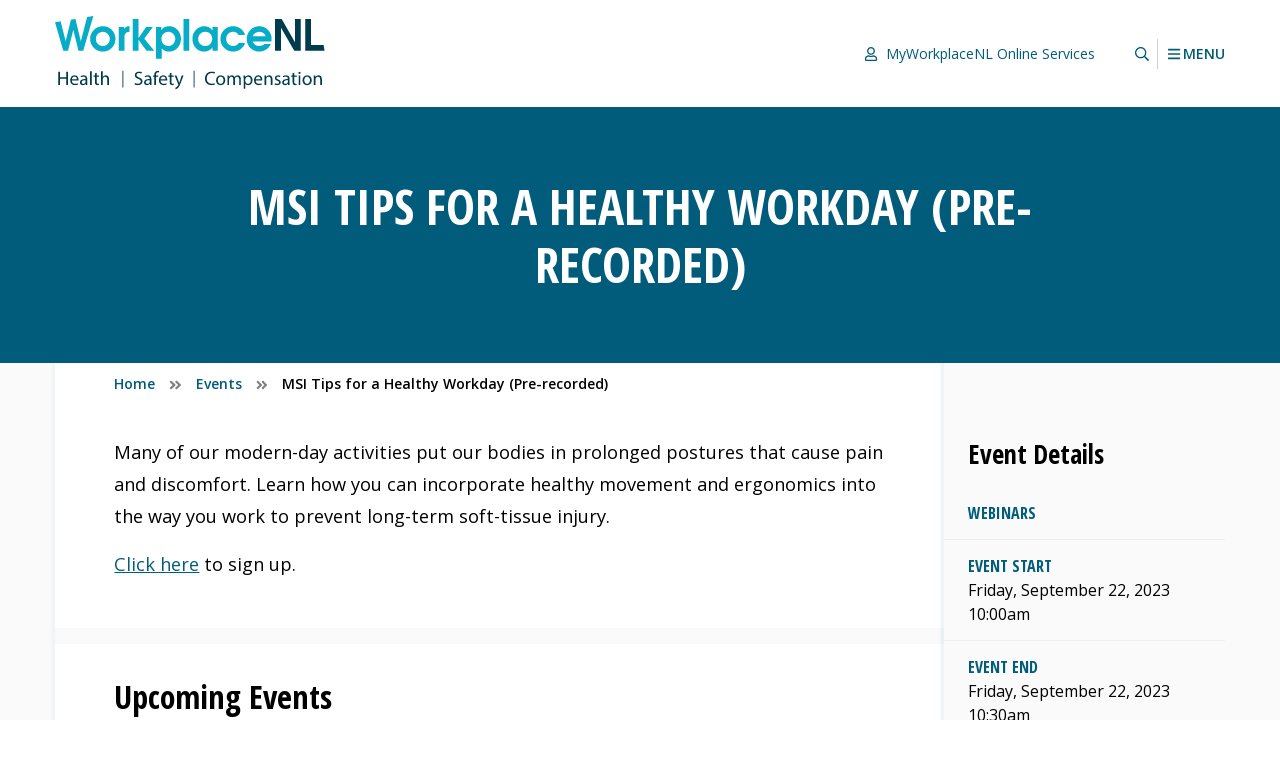

--- FILE ---
content_type: text/html; charset=UTF-8
request_url: https://workplacenl.ca/event/msi-tips-for-a-healthy-workday-pre-recorded/
body_size: 14180
content:
<!DOCTYPE html>
<html lang="en" prefix="og: http://ogp.me/ns#">
	<head>
		<meta charset="utf-8">
		<meta name="viewport" content="width=device-width,minimum-scale=1.0,initial-scale=1.0">
		<link rel="apple-touch-icon" sizes="180x180" href="/apple-touch-icon.png">
		<link rel="icon" type="image/png" sizes="32x32" href="/favicon-32x32.png">
		<link rel="icon" type="image/png" sizes="16x16" href="/favicon-16x16.png">
		<link rel="manifest" href="/site.webmanifest">
		<link rel="mask-icon" href="/safari-pinned-tab.svg" color="#5bbad5">
		<meta name="msapplication-TileColor" content="#00aba9">
		<meta name="theme-color" content="#ffffff">
		<title>MSI Tips for a Healthy Workday (Pre&#x2d;recorded) | WorkplaceNL</title>
	<style>img:is([sizes="auto" i], [sizes^="auto," i]) { contain-intrinsic-size: 3000px 1500px }</style>
	
<!-- The SEO Framework by Sybre Waaijer -->
<link rel="canonical" href="https://workplacenl.ca/event/msi-tips-for-a-healthy-workday-pre-recorded/" />
<meta name="description" content="Many of our modern&#x2d;day activities put our bodies in prolonged postures that cause pain and discomfort. Learn how you can incorporate healthy movement and&#8230;" />
<meta property="og:type" content="article" />
<meta property="og:locale" content="en_US" />
<meta property="og:site_name" content="WorkplaceNL" />
<meta property="og:title" content="MSI Tips for a Healthy Workday (Pre&#x2d;recorded) | WorkplaceNL" />
<meta property="og:description" content="Many of our modern&#x2d;day activities put our bodies in prolonged postures that cause pain and discomfort. Learn how you can incorporate healthy movement and ergonomics into the way you work to prevent&#8230;" />
<meta property="og:url" content="https://workplacenl.ca/event/msi-tips-for-a-healthy-workday-pre-recorded/" />
<meta property="article:published_time" content="2023-05-09T12:24:42+00:00" />
<meta property="article:modified_time" content="2023-05-09T12:24:42+00:00" />
<meta name="twitter:card" content="summary_large_image" />
<meta name="twitter:title" content="MSI Tips for a Healthy Workday (Pre&#x2d;recorded) | WorkplaceNL" />
<meta name="twitter:description" content="Many of our modern&#x2d;day activities put our bodies in prolonged postures that cause pain and discomfort. Learn how you can incorporate healthy movement and ergonomics into the way you work to prevent&#8230;" />
<script type="application/ld+json">{"@context":"https://schema.org","@graph":[{"@type":"WebSite","@id":"https://workplacenl.ca/#/schema/WebSite","url":"https://workplacenl.ca/","name":"WorkplaceNL","description":"Health | Safety | Compensation","inLanguage":"en-US","potentialAction":{"@type":"SearchAction","target":{"@type":"EntryPoint","urlTemplate":"https://workplacenl.ca/search/{search_term_string}/"},"query-input":"required name=search_term_string"},"publisher":{"@type":"Organization","@id":"https://workplacenl.ca/#/schema/Organization","name":"WorkplaceNL","url":"https://workplacenl.ca/","sameAs":["https://www.facebook.com/WorkplaceNL/","https://www.youtube.com/user/safeworknl"]}},{"@type":"WebPage","@id":"https://workplacenl.ca/event/msi-tips-for-a-healthy-workday-pre-recorded/","url":"https://workplacenl.ca/event/msi-tips-for-a-healthy-workday-pre-recorded/","name":"MSI Tips for a Healthy Workday (Pre&#x2d;recorded) | WorkplaceNL","description":"Many of our modern&#x2d;day activities put our bodies in prolonged postures that cause pain and discomfort. Learn how you can incorporate healthy movement and&#8230;","inLanguage":"en-US","isPartOf":{"@id":"https://workplacenl.ca/#/schema/WebSite"},"breadcrumb":{"@type":"BreadcrumbList","@id":"https://workplacenl.ca/#/schema/BreadcrumbList","itemListElement":[{"@type":"ListItem","position":1,"item":"https://workplacenl.ca/","name":"WorkplaceNL"},{"@type":"ListItem","position":2,"item":"https://workplacenl.ca/event/","name":"Archives: Events"},{"@type":"ListItem","position":3,"item":"https://workplacenl.ca/event/webinars/","name":"Category: Webinars"},{"@type":"ListItem","position":4,"name":"MSI Tips for a Healthy Workday (Pre&#x2d;recorded)"}]},"potentialAction":{"@type":"ReadAction","target":"https://workplacenl.ca/event/msi-tips-for-a-healthy-workday-pre-recorded/"},"datePublished":"2023-05-09T12:24:42+00:00","dateModified":"2023-05-09T12:24:42+00:00"}]}</script>
<!-- / The SEO Framework by Sybre Waaijer | 5.21ms meta | 0.18ms boot -->

<link rel='dns-prefetch' href='//fonts.googleapis.com' />
<style id='classic-theme-styles-inline-css'>
/*! This file is auto-generated */
.wp-block-button__link{color:#fff;background-color:#32373c;border-radius:9999px;box-shadow:none;text-decoration:none;padding:calc(.667em + 2px) calc(1.333em + 2px);font-size:1.125em}.wp-block-file__button{background:#32373c;color:#fff;text-decoration:none}
</style>
<style id='global-styles-inline-css'>
:root{--wp--preset--aspect-ratio--square: 1;--wp--preset--aspect-ratio--4-3: 4/3;--wp--preset--aspect-ratio--3-4: 3/4;--wp--preset--aspect-ratio--3-2: 3/2;--wp--preset--aspect-ratio--2-3: 2/3;--wp--preset--aspect-ratio--16-9: 16/9;--wp--preset--aspect-ratio--9-16: 9/16;--wp--preset--color--black: #000000;--wp--preset--color--cyan-bluish-gray: #abb8c3;--wp--preset--color--white: #fff;--wp--preset--color--pale-pink: #f78da7;--wp--preset--color--vivid-red: #cf2e2e;--wp--preset--color--luminous-vivid-orange: #ff6900;--wp--preset--color--luminous-vivid-amber: #fcb900;--wp--preset--color--light-green-cyan: #7bdcb5;--wp--preset--color--vivid-green-cyan: #00d084;--wp--preset--color--pale-cyan-blue: #8ed1fc;--wp--preset--color--vivid-cyan-blue: #0693e3;--wp--preset--color--vivid-purple: #9b51e0;--wp--preset--color--off-white: #fafafa;--wp--preset--color--white-smoke: #f6f6f6;--wp--preset--color--blue-lagoon: #005C7A;--wp--preset--gradient--vivid-cyan-blue-to-vivid-purple: linear-gradient(135deg,rgba(6,147,227,1) 0%,rgb(155,81,224) 100%);--wp--preset--gradient--light-green-cyan-to-vivid-green-cyan: linear-gradient(135deg,rgb(122,220,180) 0%,rgb(0,208,130) 100%);--wp--preset--gradient--luminous-vivid-amber-to-luminous-vivid-orange: linear-gradient(135deg,rgba(252,185,0,1) 0%,rgba(255,105,0,1) 100%);--wp--preset--gradient--luminous-vivid-orange-to-vivid-red: linear-gradient(135deg,rgba(255,105,0,1) 0%,rgb(207,46,46) 100%);--wp--preset--gradient--very-light-gray-to-cyan-bluish-gray: linear-gradient(135deg,rgb(238,238,238) 0%,rgb(169,184,195) 100%);--wp--preset--gradient--cool-to-warm-spectrum: linear-gradient(135deg,rgb(74,234,220) 0%,rgb(151,120,209) 20%,rgb(207,42,186) 40%,rgb(238,44,130) 60%,rgb(251,105,98) 80%,rgb(254,248,76) 100%);--wp--preset--gradient--blush-light-purple: linear-gradient(135deg,rgb(255,206,236) 0%,rgb(152,150,240) 100%);--wp--preset--gradient--blush-bordeaux: linear-gradient(135deg,rgb(254,205,165) 0%,rgb(254,45,45) 50%,rgb(107,0,62) 100%);--wp--preset--gradient--luminous-dusk: linear-gradient(135deg,rgb(255,203,112) 0%,rgb(199,81,192) 50%,rgb(65,88,208) 100%);--wp--preset--gradient--pale-ocean: linear-gradient(135deg,rgb(255,245,203) 0%,rgb(182,227,212) 50%,rgb(51,167,181) 100%);--wp--preset--gradient--electric-grass: linear-gradient(135deg,rgb(202,248,128) 0%,rgb(113,206,126) 100%);--wp--preset--gradient--midnight: linear-gradient(135deg,rgb(2,3,129) 0%,rgb(40,116,252) 100%);--wp--preset--font-size--small: 13px;--wp--preset--font-size--medium: 20px;--wp--preset--font-size--large: 36px;--wp--preset--font-size--x-large: 42px;--wp--preset--spacing--20: 0.44rem;--wp--preset--spacing--30: 0.67rem;--wp--preset--spacing--40: 1rem;--wp--preset--spacing--50: 1.5rem;--wp--preset--spacing--60: 2.25rem;--wp--preset--spacing--70: 3.38rem;--wp--preset--spacing--80: 5.06rem;--wp--preset--shadow--natural: 6px 6px 9px rgba(0, 0, 0, 0.2);--wp--preset--shadow--deep: 12px 12px 50px rgba(0, 0, 0, 0.4);--wp--preset--shadow--sharp: 6px 6px 0px rgba(0, 0, 0, 0.2);--wp--preset--shadow--outlined: 6px 6px 0px -3px rgba(255, 255, 255, 1), 6px 6px rgba(0, 0, 0, 1);--wp--preset--shadow--crisp: 6px 6px 0px rgba(0, 0, 0, 1);}:where(.is-layout-flex){gap: 0.5em;}:where(.is-layout-grid){gap: 0.5em;}body .is-layout-flex{display: flex;}.is-layout-flex{flex-wrap: wrap;align-items: center;}.is-layout-flex > :is(*, div){margin: 0;}body .is-layout-grid{display: grid;}.is-layout-grid > :is(*, div){margin: 0;}:where(.wp-block-columns.is-layout-flex){gap: 2em;}:where(.wp-block-columns.is-layout-grid){gap: 2em;}:where(.wp-block-post-template.is-layout-flex){gap: 1.25em;}:where(.wp-block-post-template.is-layout-grid){gap: 1.25em;}.has-black-color{color: var(--wp--preset--color--black) !important;}.has-cyan-bluish-gray-color{color: var(--wp--preset--color--cyan-bluish-gray) !important;}.has-white-color{color: var(--wp--preset--color--white) !important;}.has-pale-pink-color{color: var(--wp--preset--color--pale-pink) !important;}.has-vivid-red-color{color: var(--wp--preset--color--vivid-red) !important;}.has-luminous-vivid-orange-color{color: var(--wp--preset--color--luminous-vivid-orange) !important;}.has-luminous-vivid-amber-color{color: var(--wp--preset--color--luminous-vivid-amber) !important;}.has-light-green-cyan-color{color: var(--wp--preset--color--light-green-cyan) !important;}.has-vivid-green-cyan-color{color: var(--wp--preset--color--vivid-green-cyan) !important;}.has-pale-cyan-blue-color{color: var(--wp--preset--color--pale-cyan-blue) !important;}.has-vivid-cyan-blue-color{color: var(--wp--preset--color--vivid-cyan-blue) !important;}.has-vivid-purple-color{color: var(--wp--preset--color--vivid-purple) !important;}.has-black-background-color{background-color: var(--wp--preset--color--black) !important;}.has-cyan-bluish-gray-background-color{background-color: var(--wp--preset--color--cyan-bluish-gray) !important;}.has-white-background-color{background-color: var(--wp--preset--color--white) !important;}.has-pale-pink-background-color{background-color: var(--wp--preset--color--pale-pink) !important;}.has-vivid-red-background-color{background-color: var(--wp--preset--color--vivid-red) !important;}.has-luminous-vivid-orange-background-color{background-color: var(--wp--preset--color--luminous-vivid-orange) !important;}.has-luminous-vivid-amber-background-color{background-color: var(--wp--preset--color--luminous-vivid-amber) !important;}.has-light-green-cyan-background-color{background-color: var(--wp--preset--color--light-green-cyan) !important;}.has-vivid-green-cyan-background-color{background-color: var(--wp--preset--color--vivid-green-cyan) !important;}.has-pale-cyan-blue-background-color{background-color: var(--wp--preset--color--pale-cyan-blue) !important;}.has-vivid-cyan-blue-background-color{background-color: var(--wp--preset--color--vivid-cyan-blue) !important;}.has-vivid-purple-background-color{background-color: var(--wp--preset--color--vivid-purple) !important;}.has-black-border-color{border-color: var(--wp--preset--color--black) !important;}.has-cyan-bluish-gray-border-color{border-color: var(--wp--preset--color--cyan-bluish-gray) !important;}.has-white-border-color{border-color: var(--wp--preset--color--white) !important;}.has-pale-pink-border-color{border-color: var(--wp--preset--color--pale-pink) !important;}.has-vivid-red-border-color{border-color: var(--wp--preset--color--vivid-red) !important;}.has-luminous-vivid-orange-border-color{border-color: var(--wp--preset--color--luminous-vivid-orange) !important;}.has-luminous-vivid-amber-border-color{border-color: var(--wp--preset--color--luminous-vivid-amber) !important;}.has-light-green-cyan-border-color{border-color: var(--wp--preset--color--light-green-cyan) !important;}.has-vivid-green-cyan-border-color{border-color: var(--wp--preset--color--vivid-green-cyan) !important;}.has-pale-cyan-blue-border-color{border-color: var(--wp--preset--color--pale-cyan-blue) !important;}.has-vivid-cyan-blue-border-color{border-color: var(--wp--preset--color--vivid-cyan-blue) !important;}.has-vivid-purple-border-color{border-color: var(--wp--preset--color--vivid-purple) !important;}.has-vivid-cyan-blue-to-vivid-purple-gradient-background{background: var(--wp--preset--gradient--vivid-cyan-blue-to-vivid-purple) !important;}.has-light-green-cyan-to-vivid-green-cyan-gradient-background{background: var(--wp--preset--gradient--light-green-cyan-to-vivid-green-cyan) !important;}.has-luminous-vivid-amber-to-luminous-vivid-orange-gradient-background{background: var(--wp--preset--gradient--luminous-vivid-amber-to-luminous-vivid-orange) !important;}.has-luminous-vivid-orange-to-vivid-red-gradient-background{background: var(--wp--preset--gradient--luminous-vivid-orange-to-vivid-red) !important;}.has-very-light-gray-to-cyan-bluish-gray-gradient-background{background: var(--wp--preset--gradient--very-light-gray-to-cyan-bluish-gray) !important;}.has-cool-to-warm-spectrum-gradient-background{background: var(--wp--preset--gradient--cool-to-warm-spectrum) !important;}.has-blush-light-purple-gradient-background{background: var(--wp--preset--gradient--blush-light-purple) !important;}.has-blush-bordeaux-gradient-background{background: var(--wp--preset--gradient--blush-bordeaux) !important;}.has-luminous-dusk-gradient-background{background: var(--wp--preset--gradient--luminous-dusk) !important;}.has-pale-ocean-gradient-background{background: var(--wp--preset--gradient--pale-ocean) !important;}.has-electric-grass-gradient-background{background: var(--wp--preset--gradient--electric-grass) !important;}.has-midnight-gradient-background{background: var(--wp--preset--gradient--midnight) !important;}.has-small-font-size{font-size: var(--wp--preset--font-size--small) !important;}.has-medium-font-size{font-size: var(--wp--preset--font-size--medium) !important;}.has-large-font-size{font-size: var(--wp--preset--font-size--large) !important;}.has-x-large-font-size{font-size: var(--wp--preset--font-size--x-large) !important;}
:where(.wp-block-post-template.is-layout-flex){gap: 1.25em;}:where(.wp-block-post-template.is-layout-grid){gap: 1.25em;}
:where(.wp-block-columns.is-layout-flex){gap: 2em;}:where(.wp-block-columns.is-layout-grid){gap: 2em;}
:root :where(.wp-block-pullquote){font-size: 1.5em;line-height: 1.6;}
</style>
<link rel='stylesheet' id='font-css' href='https://fonts.googleapis.com/css?family=Open+Sans+Condensed%3A700%7COpen+Sans%3A400%2C400i%2C600%2C600i&#038;ver=1.0.0' media='all' />
<link rel='stylesheet' id='style-css' href='https://workplacenl.ca/site/themes/archer/assets/css/main-d4daba1438.css' media='all' />
<link rel="https://api.w.org/" href="https://workplacenl.ca/wp-json/" /><link rel="alternate" title="JSON" type="application/json" href="https://workplacenl.ca/wp-json/wp/v2/event/11308" /><link rel="alternate" title="oEmbed (JSON)" type="application/json+oembed" href="https://workplacenl.ca/wp-json/oembed/1.0/embed?url=https%3A%2F%2Fworkplacenl.ca%2Fevent%2Fmsi-tips-for-a-healthy-workday-pre-recorded%2F" />
<link rel="alternate" title="oEmbed (XML)" type="text/xml+oembed" href="https://workplacenl.ca/wp-json/oembed/1.0/embed?url=https%3A%2F%2Fworkplacenl.ca%2Fevent%2Fmsi-tips-for-a-healthy-workday-pre-recorded%2F&#038;format=xml" />
<!-- Global site tag (gtag.js) - Google Analytics --><script nonce="4fee8b9e41de86163bde8443cc50afa4c189eedad4f71c38c33ad69b2838cd07" async src="https://www.googletagmanager.com/gtag/js"></script><script nonce="4fee8b9e41de86163bde8443cc50afa4c189eedad4f71c38c33ad69b2838cd07">window.GID = "G-856S38D583";window.dataLayer = window.dataLayer || [];function gtag(){dataLayer.push(arguments);}gtag("js", new Date());gtag("config", window.GID);gtag("config", "G-R5STHS1MFG");</script><script nonce="4fee8b9e41de86163bde8443cc50afa4c189eedad4f71c38c33ad69b2838cd07" async src="https://www.googletagmanager.com/gtag/js?id=DC-15500624"></script><script nonce="4fee8b9e41de86163bde8443cc50afa4c189eedad4f71c38c33ad69b2838cd07">window.dataLayer = window.dataLayer || [];function gtag(){dataLayer.push(arguments);}gtag("js", new Date());gtag("config", "DC-15500624");</script>	</head>
	<body class="wp-singular event-template-default single single-event postid-11308 wp-theme-archer js-user">
		
		<a href="#main" class="screen-reader-shortcut">Skip to main content</a>

		<header class="site-header bg-f py2">

			<div class="site-header-wrapper col12 mx-auto fit90 sm-fit95 flex justify-between align-end sm-align-center">

				<div class="site-header-item flex-grow">

					<div class="svg svg-logo"><a href="https://workplacenl.ca" title="Home" class="svg-anchor svg-anchor-logo" target="_self" rel="home"></a><div class="svg-element svg-element-logo" aria-hidden="true" role="img" focusable="false"><svg viewBox="0 0 303 83" xmlns="http://www.w3.org/2000/svg"><path d="M3.675 62.636V77.34h1.898v-6.894h7.113v6.894h1.92V62.636h-1.92v6.152H5.573v-6.152H3.675zm22.647 9.774c.021-.197.065-.502.065-.895 0-1.942-.916-4.974-4.364-4.974-3.076 0-4.952 2.509-4.952 5.694 0 3.186 1.942 5.324 5.192 5.324 1.68 0 2.837-.349 3.513-.655l-.327-1.374c-.72.305-1.549.545-2.924.545-1.92 0-3.578-1.069-3.621-3.665h7.418zm-7.397-1.375c.153-1.331 1.004-3.12 2.946-3.12 2.16 0 2.683 1.898 2.661 3.12h-5.607zm17.432 6.305c-.131-.719-.174-1.614-.174-2.53v-3.949c0-2.117-.786-4.32-4.015-4.32-1.331 0-2.596.371-3.469.938l.437 1.265c.741-.48 1.767-.785 2.749-.785 2.16 0 2.4 1.571 2.4 2.444v.218c-4.08-.022-6.349 1.374-6.349 3.927 0 1.527 1.091 3.032 3.229 3.032 1.505 0 2.64-.741 3.229-1.57h.065l.153 1.33h1.745zm-2.029-3.556c0 .197-.043.415-.109.611-.305.895-1.178 1.767-2.553 1.767-.981 0-1.81-.589-1.81-1.832 0-2.051 2.378-2.422 4.472-2.378v1.832zM39.281 61.85h1.92v15.49h-1.92zM44.866 64.25v2.531H43.23v1.462h1.636v5.759c0 1.244.196 2.182.742 2.749.458.524 1.178.808 2.073.808.741 0 1.33-.109 1.701-.262l-.087-1.44c-.24.065-.611.131-1.113.131-1.069 0-1.44-.742-1.44-2.051v-5.694h2.749v-1.462h-2.749v-3.033l-1.876.502zm6.785 13.09h1.92v-6.37c0-.371.022-.655.131-.917.349-1.047 1.331-1.919 2.575-1.919 1.811 0 2.443 1.439 2.443 3.141v6.065h1.92v-6.283c0-3.643-2.269-4.516-3.687-4.516-.72 0-1.396.218-1.964.545a3.568 3.568 0 00-1.374 1.353h-.044V61.85h-1.92v15.49zm37.612-.719c.786.523 2.335.938 3.753.938 3.469 0 5.149-1.964 5.149-4.233 0-2.16-1.266-3.36-3.753-4.32-2.029-.785-2.923-1.462-2.923-2.836 0-1.004.763-2.204 2.77-2.204 1.331 0 2.313.437 2.793.699l.524-1.55c-.655-.37-1.746-.719-3.251-.719-2.858 0-4.756 1.701-4.756 3.992 0 2.073 1.483 3.316 3.883 4.167 1.985.764 2.771 1.549 2.771 2.924 0 1.483-1.135 2.509-3.076 2.509a6.735 6.735 0 01-3.404-.96l-.48 1.593zm19.09.719c-.131-.719-.174-1.614-.174-2.53v-3.949c0-2.117-.786-4.32-4.015-4.32-1.331 0-2.596.371-3.469.938l.437 1.265c.741-.48 1.767-.785 2.749-.785 2.16 0 2.4 1.571 2.4 2.444v.218c-4.08-.022-6.349 1.374-6.349 3.927 0 1.527 1.091 3.032 3.229 3.032 1.505 0 2.64-.741 3.229-1.57h.065l.153 1.33h1.745zm-2.029-3.556c0 .197-.043.415-.109.611-.305.895-1.178 1.767-2.552 1.767-.982 0-1.811-.589-1.811-1.832 0-2.051 2.378-2.422 4.472-2.378v1.832zm7.047 3.556v-9.097h2.553v-1.462h-2.553v-.567c0-1.615.415-3.055 2.051-3.055.546 0 .938.109 1.222.24l.262-1.483a4.447 4.447 0 00-1.637-.306c-.894 0-1.854.284-2.574.982-.894.851-1.222 2.203-1.222 3.687v.502h-1.483v1.462h1.483v9.097h1.898zm12.48-4.93c.022-.197.065-.502.065-.895 0-1.942-.916-4.974-4.363-4.974-3.077 0-4.953 2.509-4.953 5.694 0 3.186 1.942 5.324 5.193 5.324 1.68 0 2.836-.349 3.512-.655l-.327-1.374c-.72.305-1.549.545-2.923.545-1.92 0-3.579-1.069-3.622-3.665h7.418zm-7.396-1.375c.152-1.331 1.003-3.12 2.945-3.12 2.16 0 2.684 1.898 2.662 3.12h-5.607zm10.275-6.785v2.531h-1.636v1.462h1.636v5.759c0 1.244.197 2.182.742 2.749.458.524 1.178.808 2.073.808.742 0 1.331-.109 1.702-.262l-.088-1.44c-.24.065-.611.131-1.112.131-1.069 0-1.44-.742-1.44-2.051v-5.694h2.749v-1.462h-2.749v-3.033l-1.877.502zm5.585 2.531l3.906 9.73c.087.24.13.393.13.502 0 .109-.065.262-.152.458-.437.982-1.091 1.724-1.615 2.139a5.08 5.08 0 01-1.68.938l.48 1.614c.48-.087 1.418-.414 2.357-1.243 1.309-1.135 2.247-2.989 3.621-6.611l2.88-7.527h-2.029l-2.094 6.196c-.262.764-.48 1.571-.677 2.204h-.043a40.087 40.087 0 00-.677-2.16l-2.312-6.24h-2.095zm44.747 8.574c-.763.371-1.942.611-3.098.611-3.578 0-5.651-2.313-5.651-5.913 0-3.861 2.291-6.065 5.738-6.065 1.222 0 2.248.262 2.968.611l.458-1.549c-.502-.262-1.658-.654-3.491-.654-4.56 0-7.68 3.119-7.68 7.723 0 4.822 3.12 7.44 7.265 7.44 1.789 0 3.186-.349 3.884-.698l-.393-1.506zM186 66.541c-2.923 0-5.236 2.072-5.236 5.607 0 3.338 2.203 5.432 5.062 5.432 2.552 0 5.258-1.701 5.258-5.607 0-3.229-2.051-5.432-5.084-5.432zm-.044 1.44c2.27 0 3.164 2.269 3.164 4.058 0 2.378-1.374 4.102-3.207 4.102-1.876 0-3.207-1.746-3.207-4.059 0-2.007.981-4.101 3.25-4.101zm7.549 9.359h1.876v-6.37c0-.327.044-.655.153-.938.306-.96 1.178-1.92 2.378-1.92 1.462 0 2.204 1.221 2.204 2.901v6.327h1.876v-6.523c0-.349.066-.698.153-.96.327-.938 1.178-1.745 2.269-1.745 1.549 0 2.291 1.221 2.291 3.251v5.977h1.876v-6.217c0-3.666-2.073-4.582-3.469-4.582-1.004 0-1.702.262-2.335.742a4.36 4.36 0 00-1.178 1.374h-.043c-.458-1.243-1.549-2.116-2.989-2.116-1.746 0-2.727.938-3.317 1.942h-.065l-.087-1.702h-1.68c.065.873.087 1.767.087 2.858v7.701zm18.195 4.32h1.898v-5.738h.044c.633 1.048 1.855 1.658 3.251 1.658 2.487 0 4.8-1.876 4.8-5.672 0-3.207-1.92-5.367-4.473-5.367-1.723 0-2.967.763-3.752 2.051h-.044l-.087-1.811h-1.724c.044 1.003.087 2.094.087 3.447V81.66zm1.898-10.428c0-.262.066-.546.131-.786.371-1.44 1.593-2.378 2.902-2.378 2.029 0 3.142 1.811 3.142 3.927 0 2.422-1.178 4.08-3.207 4.08-1.375 0-2.531-.916-2.88-2.247a4.292 4.292 0 01-.088-.786v-1.81zm19.003 1.178c.022-.197.066-.502.066-.895 0-1.942-.916-4.974-4.364-4.974-3.076 0-4.952 2.509-4.952 5.694 0 3.186 1.942 5.324 5.192 5.324 1.68 0 2.837-.349 3.513-.655l-.327-1.374c-.72.305-1.549.545-2.924.545-1.92 0-3.578-1.069-3.621-3.665h7.417zm-7.396-1.375c.153-1.331 1.004-3.12 2.946-3.12 2.16 0 2.683 1.898 2.661 3.12h-5.607zm9.84 6.305h1.92v-6.348c0-.328.044-.655.131-.895.327-1.069 1.309-1.963 2.574-1.963 1.811 0 2.444 1.418 2.444 3.119v6.087h1.92v-6.305c0-3.621-2.269-4.494-3.731-4.494-1.745 0-2.967.982-3.491 1.985h-.043l-.109-1.745h-1.702c.065.873.087 1.767.087 2.858v7.701zm11.367-.501c.742.436 1.811.72 2.967.72 2.509 0 3.949-1.309 3.949-3.164 0-1.571-.938-2.487-2.771-3.185-1.374-.524-2.007-.917-2.007-1.789 0-.786.633-1.44 1.767-1.44.982 0 1.746.349 2.16.611l.48-1.397c-.589-.349-1.527-.654-2.596-.654-2.269 0-3.644 1.396-3.644 3.098 0 1.265.895 2.313 2.793 2.989 1.418.524 1.963 1.025 1.963 1.942 0 .872-.654 1.571-2.05 1.571-.96 0-1.964-.393-2.531-.764l-.48 1.462zm16.974.501c-.131-.719-.175-1.614-.175-2.53v-3.949c0-2.117-.785-4.32-4.014-4.32-1.331 0-2.597.371-3.469.938l.436 1.265c.742-.48 1.767-.785 2.749-.785 2.16 0 2.4 1.571 2.4 2.444v.218c-4.08-.022-6.349 1.374-6.349 3.927 0 1.527 1.091 3.032 3.229 3.032 1.506 0 2.64-.741 3.229-1.57h.066l.152 1.33h1.746zm-2.029-3.556c0 .197-.044.415-.109.611-.306.895-1.179 1.767-2.553 1.767-.982 0-1.811-.589-1.811-1.832 0-2.051 2.378-2.422 4.473-2.378v1.832zm5.301-9.534v2.531h-1.636v1.462h1.636v5.759c0 1.244.197 2.182.742 2.749.458.524 1.178.808 2.073.808.742 0 1.331-.109 1.702-.262l-.088-1.44c-.24.065-.611.131-1.112.131-1.07 0-1.44-.742-1.44-2.051v-5.694h2.749v-1.462h-2.749v-3.033l-1.877.502zm8.706 13.09V66.781h-1.92V77.34h1.92zm-.96-14.726c-.699 0-1.2.523-1.2 1.2 0 .654.48 1.178 1.156 1.178.764 0 1.244-.524 1.222-1.178 0-.677-.458-1.2-1.178-1.2zm8.618 3.927c-2.924 0-5.236 2.072-5.236 5.607 0 3.338 2.203 5.432 5.061 5.432 2.553 0 5.258-1.701 5.258-5.607 0-3.229-2.051-5.432-5.083-5.432zm-.044 1.44c2.269 0 3.164 2.269 3.164 4.058 0 2.378-1.375 4.102-3.208 4.102-1.876 0-3.207-1.746-3.207-4.059 0-2.007.982-4.101 3.251-4.101zm7.549 9.359h1.92v-6.348c0-.328.043-.655.131-.895.327-1.069 1.309-1.963 2.574-1.963 1.811 0 2.444 1.418 2.444 3.119v6.087h1.919v-6.305c0-3.621-2.269-4.494-3.73-4.494-1.746 0-2.968.982-3.491 1.985h-.044l-.109-1.745h-1.702c.066.873.088 1.767.088 2.858v7.701z" fill="#003c4c"/><path fill="#073b4c" d="M75.693 61.337h1v18.932h-1zm79.891-.008h1v18.932h-1z"/><path d="M253.585 39.093h-6.625V3.357h7.446l14.893 26.113V3.357h6.626v35.736h-7.352l-14.988-26.015v26.015zm33.844-6.431h14.025l1.074 6.431h-21.725V3.357h6.626v29.305z" fill="#003c4c"/><path d="M113.321 12.302h5.9v3.483c2.078-2.95 5.077-4.352 8.704-4.352 3.917 0 6.962 1.258 9.719 4.352 2.465 2.563 3.724 6.141 3.724 9.912 0 7.592-5.61 14.266-13.443 14.266-3.384 0-5.996-1.111-8.172-3.772v11.848h-6.432V12.302zM67.876 25.747c0 7.928-6.432 14.216-14.313 14.216-7.738 0-14.168-6.432-14.168-14.216 0-8.028 6.43-14.314 14.457-14.314 7.884 0 14.024 6.528 14.024 14.314zm145.388-4.546h-7.255c-1.403-2.37-3.433-3.482-6.189-3.482-4.594 0-7.738 3.434-7.738 7.882 0 4.739 3.385 8.074 8.076 8.074 2.369 0 4.642-1.304 5.851-3.287h7.255c-1.743 5.705-7.398 9.575-13.298 9.575-3.627 0-7.35-1.498-9.962-4.013-2.901-2.757-4.353-6.48-4.353-10.445 0-7.834 6.48-14.072 14.266-14.072 5.898 0 11.749 3.965 13.347 9.768zm8.699 7.35c.967 3.095 3.82 5.124 7.059 5.124 2.418 0 4.739-.917 5.997-2.319h7.109c-1.646 4.786-7.206 8.607-12.864 8.607-7.784 0-14.118-6.288-14.118-14.072 0-7.93 6.189-14.458 14.215-14.458 7.639 0 13.733 6.577 13.733 14.072 0 1.014-.194 2.03-.337 3.046h-20.794zm-39.449 10.542h-5.9v-3.628c-2.033 2.757-5.806 4.498-9.19 4.498-4.157 0-7.542-1.741-9.863-4.498-2.127-2.563-3.336-6.043-3.336-9.768 0-3.723.967-6.818 3.431-9.621 2.71-3.143 6.046-4.643 9.962-4.643 3.676 0 6.869 1.645 8.996 4.643v-3.774h5.9v26.791zm-38.25-35.736h6.431v35.736h-6.431V3.357zM71.5 12.302h5.85v2.419c1.498-2.272 3.192-3.288 5.851-3.288h.484v6.238c-1.307 0-2.853.435-3.917 1.257-1.838 1.499-1.886 3.483-1.838 5.705v14.46H71.5V12.302zm22.144 26.791h-6.431V3.357h6.431v21.568l8.607-12.623h7.591l-9.671 13.105 11.268 13.686h-8.608l-9.187-12.525v12.525zm-62.03 0h-5.271L20.54 15.446l-5.947 23.647h-5.27L0 7.047l6.357-1.04 5.576 22.349L17.887 4.12l4.666-.763h.357l6.044 24.999 7.103-27.209L43.066 0 31.614 39.093zm137.067-21.374c-4.737-.048-8.026 3.53-8.026 8.22 0 4.401 3.578 7.786 7.932 7.736 4.642.05 7.832-3.432 7.832-8.026 0-4.496-3.19-7.978-7.738-7.93zm-49.316 7.978c0 2.323.774 4.402 2.515 5.949 1.353 1.208 3.336 2.029 5.124 2.029 4.546 0 7.931-3.528 7.931-8.026 0-4.254-3.336-7.93-7.69-7.93-4.494 0-7.88 3.53-7.88 7.978zm-71.316-5.512c-1.498 1.5-2.224 3.434-2.224 5.562 0 4.303 3.339 7.928 7.738 7.928 4.545 0 7.881-3.432 7.881-7.928 0-4.401-3.433-8.028-7.881-8.028-1.982 0-4.159 1.018-5.514 2.466zm188.565 2.66c-1.064-3.192-4.011-5.126-7.301-5.126-3.19 0-6.48 2.031-7.447 5.126h14.748z" fill="#07acc6"/></svg></div></div>
				</div>
				<div class="site-header-item flex-shrink flex justify-end align-center">

										<a href="https://myworkplacenl.ca" class="site-header-login f1 mr3 align-center h xs-flex" target="_blank" rel="external noopener">
						<span class="fa-svg mr1" aria-hidden="true">
							<svg xmlns="http://www.w3.org/2000/svg" viewBox="0 0 448 512"><path fill="currentColor" d="M313.6 304c-28.7 0-42.5 16-89.6 16-47.1 0-60.8-16-89.6-16C60.2 304 0 364.2 0 438.4V464c0 26.5 21.5 48 48 48h352c26.5 0 48-21.5 48-48v-25.6c0-74.2-60.2-134.4-134.4-134.4zM400 464H48v-25.6c0-47.6 38.8-86.4 86.4-86.4 14.6 0 38.3 16 89.6 16 51.7 0 74.9-16 89.6-16 47.6 0 86.4 38.8 86.4 86.4V464zM224 288c79.5 0 144-64.5 144-144S303.5 0 224 0 80 64.5 80 144s64.5 144 144 144zm0-240c52.9 0 96 43.1 96 96s-43.1 96-96 96-96-43.1-96-96 43.1-96 96-96z"/></svg>
						</span>
						<div class="flex flex-col sm-flex-row lh2">
							<span>MyWorkplaceNL</span>
							<span class="h md-b">&nbsp;</span>
							<span>Online Services</span>
						</div>
					</a>

					<div class="search-toggle-wrap f1 p1 mr1 h xs-b">
						<a class="search-toggle search-toggle-open js-a js-show-search" title="Toggle Search">
							<span class="fa-svg" aria-hidden="true"><svg xmlns="http://www.w3.org/2000/svg" viewBox="0 0 512 512"><path fill="currentColor" d="M508.5 468.9L387.1 347.5c-2.3-2.3-5.3-3.5-8.5-3.5h-13.2c31.5-36.5 50.6-84 50.6-136C416 93.1 322.9 0 208 0S0 93.1 0 208s93.1 208 208 208c52 0 99.5-19.1 136-50.6v13.2c0 3.2 1.3 6.2 3.5 8.5l121.4 121.4c4.7 4.7 12.3 4.7 17 0l22.6-22.6c4.7-4.7 4.7-12.3 0-17zM208 368c-88.4 0-160-71.6-160-160S119.6 48 208 48s160 71.6 160 160-71.6 160-160 160z"/></svg></span>
						</a>
					</div>

					<div class="nav-toggle-wrap f700 uppercase f1">
						<a class="nav-toggle nav-toggle-open flex align-end lh1 js-a js-show-nav" title="Show navigation">
							<span class="fa-svg fa-svg-fw" aria-hidden="true"><svg xmlns="http://www.w3.org/2000/svg" viewBox="0 0 448 512"><path fill="currentColor" d="M436 124H12c-6.627 0-12-5.373-12-12V80c0-6.627 5.373-12 12-12h424c6.627 0 12 5.373 12 12v32c0 6.627-5.373 12-12 12zm0 160H12c-6.627 0-12-5.373-12-12v-32c0-6.627 5.373-12 12-12h424c6.627 0 12 5.373 12 12v32c0 6.627-5.373 12-12 12zm0 160H12c-6.627 0-12-5.373-12-12v-32c0-6.627 5.373-12 12-12h424c6.627 0 12 5.373 12 12v32c0 6.627-5.373 12-12 12z"/></svg></span>
							Menu						</a>
					</div>

				</div>
			</div>
		</header>
		<nav class="nav nav-site-wrap hol bg-alpha full fit" role="dialog" aria-label="Navigation">

			<div class="nav-section py3 lh1">

				<div class="col12 fit90 sm-fit95 mx-auto">

					<div class="nav-close flex flex-wrap justify-between align-center">

						<div class="flex-grow sm-flex-shrink flex justify-between align-center">
							<a href="https://myworkplacenl.ca" class="site-header-login f1 flex align-center" target="_blank" rel="external noopener">
								<span class="fa-svg mr1" aria-hidden="true">
									<svg xmlns="http://www.w3.org/2000/svg" viewBox="0 0 448 512"><path fill="currentColor" d="M313.6 304c-28.7 0-42.5 16-89.6 16-47.1 0-60.8-16-89.6-16C60.2 304 0 364.2 0 438.4V464c0 26.5 21.5 48 48 48h352c26.5 0 48-21.5 48-48v-25.6c0-74.2-60.2-134.4-134.4-134.4zM400 464H48v-25.6c0-47.6 38.8-86.4 86.4-86.4 14.6 0 38.3 16 89.6 16 51.7 0 74.9-16 89.6-16 47.6 0 86.4 38.8 86.4 86.4V464zM224 288c79.5 0 144-64.5 144-144S303.5 0 224 0 80 64.5 80 144s64.5 144 144 144zm0-240c52.9 0 96 43.1 96 96s-43.1 96-96 96-96-43.1-96-96 43.1-96 96-96z"/></svg>
								</span>
								<div class="flex flex-col md-flex-row lh2">
									<span>MyWorkplaceNL</span>
									<span class="h md-b">&nbsp;</span>
									<span>Online Services</span>
								</div>
							</a>

							<a class="flex align-end ml3 f700 uppercase js-a js-hide-nav" title="Close navigation">
								<span class="fa-svg fa-svg-fw f1 mr1" aria-hidden="true"><svg xmlns="http://www.w3.org/2000/svg" viewBox="0 0 512 512"><path d="M256 8C119 8 8 119 8 256s111 248 248 248 248-111 248-248S393 8 256 8zm0 448c-110.5 0-200-89.5-200-200S145.5 56 256 56s200 89.5 200 200-89.5 200-200 200zm101.8-262.2L295.6 256l62.2 62.2c4.7 4.7 4.7 12.3 0 17l-22.6 22.6c-4.7 4.7-12.3 4.7-17 0L256 295.6l-62.2 62.2c-4.7 4.7-12.3 4.7-17 0l-22.6-22.6c-4.7-4.7-4.7-12.3 0-17l62.2-62.2-62.2-62.2c-4.7-4.7-4.7-12.3 0-17l22.6-22.6c4.7-4.7 12.3-4.7 17 0l62.2 62.2 62.2-62.2c4.7-4.7 12.3-4.7 17 0l22.6 22.6c4.7 4.7 4.7 12.3 0 17z"/></svg></span>
								Close							</a>
						</div>

						<form method="get" action="https://workplacenl.ca" class="search-form relative">

	<input type="search" name="s" class="search-form-input full fit m0 p2" aria-label="Search" placeholder="Search&hellip;" value="">
	<button type="submit" class="search-form-submit c-alpha bg-none b0 flex-none js-a" aria-label="Submit Search Form"><span class="fa-svg"><svg xmlns="http://www.w3.org/2000/svg" viewBox="0 0 512 512"><path d="M508.5 468.9L387.1 347.5c-2.3-2.3-5.3-3.5-8.5-3.5h-13.2c31.5-36.5 50.6-84 50.6-136C416 93.1 322.9 0 208 0S0 93.1 0 208s93.1 208 208 208c52 0 99.5-19.1 136-50.6v13.2c0 3.2 1.3 6.2 3.5 8.5l121.4 121.4c4.7 4.7 12.3 4.7 17 0l22.6-22.6c4.7-4.7 4.7-12.3 0-17zM208 368c-88.4 0-160-71.6-160-160S119.6 48 208 48s160 71.6 160 160-71.6 160-160 160z"/></svg></span></button>

</form>
					</div>

				</div>

			</div>

			<div class="nav-section pb3 col12 fit90 sm-fit95 mx-auto">

				<div class="menu-main-container full"><ul id="menu-main-navigation-1" class="nav-overlay nolist flex flex-wrap justify-between lh2 f700"><li class="menu-item menu-item-type-post_type menu-item-object-page menu-item-top-level menu-item-parent menu-item-15"><a href="https://workplacenl.ca/about/">About</a><ul class="sub-menu"><li class="menu-item menu-item-type-page menu-item-object-page menu-item-34"><a href="https://workplacenl.ca/about/governance/">Governance</a><li class="menu-item menu-item-type-page menu-item-object-page menu-item-36"><a href="https://workplacenl.ca/about/careers/">Careers</a><li class="menu-item menu-item-type-page menu-item-object-page menu-item-38"><a href="https://workplacenl.ca/about/open-calls/">Procurement</a><li class="menu-item menu-item-type-page menu-item-object-page menu-item-40"><a href="https://workplacenl.ca/about/research/">Research</a><li class="menu-item menu-item-type-page menu-item-object-page menu-item-8518"><a href="https://workplacenl.ca/about/consultations/">Consultations</a><li class="menu-item menu-item-type-page menu-item-object-page menu-item-42"><a href="https://workplacenl.ca/about/media-room/">Media Room</a><li class="menu-item menu-item-type-page menu-item-object-page menu-item-44"><a href="https://workplacenl.ca/about/contests-and-awards/">Contests and Awards</a><li class="menu-item menu-item-type-page menu-item-object-page menu-item-46"><a href="https://workplacenl.ca/about/news/">News</a><li class="menu-item menu-item-type-page menu-item-object-page menu-item-48"><a href="https://workplacenl.ca/about/events/">Events</a><li class="menu-item menu-item-type-page menu-item-object-page menu-item-3"><a rel="privacy-policy" href="https://workplacenl.ca/about/privacy-policy/">Privacy Policy</a><li class="menu-item menu-item-type-page menu-item-object-page menu-item-2621"><a href="https://workplacenl.ca/about/accessibility-statement/">Accessibility Statement</a></ul><li class="menu-item menu-item-type-post_type menu-item-object-page menu-item-top-level menu-item-parent menu-item-17"><a href="https://workplacenl.ca/workers/">Workers</a><ul class="sub-menu"><li class="menu-item menu-item-type-page menu-item-object-page menu-item-51"><a href="https://workplacenl.ca/workers/open-a-claim/">Submit a Claim</a><li class="menu-item menu-item-type-page menu-item-object-page menu-item-53"><a href="https://workplacenl.ca/workers/benefits/">Benefits</a><li class="menu-item menu-item-type-page menu-item-object-page menu-item-96"><a href="https://workplacenl.ca/workers/health-and-safety/">Health and Safety</a><li class="menu-item menu-item-type-page menu-item-object-page menu-item-1512"><a href="https://workplacenl.ca/workers/request-a-review-of-a-decision/">Request a Review of a Decision</a><li class="menu-item menu-item-type-page menu-item-object-page menu-item-15227"><a href="https://workplacenl.ca/workers/firefighters/">Firefighters</a><li class="menu-item menu-item-type-page menu-item-object-page menu-item-2926"><a href="https://workplacenl.ca/workers/worker-advisors/">Worker Advisors</a><li class="menu-item menu-item-type-page menu-item-object-page menu-item-98"><a href="https://workplacenl.ca/workers/events/">Events</a><li class="menu-item menu-item-type-page menu-item-object-page menu-item-100"><a href="https://workplacenl.ca/workers/resources/">Resources</a><li class="menu-item menu-item-type-page menu-item-object-page menu-item-102"><a href="https://workplacenl.ca/workers/faqs/">FAQs</a></ul><li class="menu-item menu-item-type-post_type menu-item-object-page menu-item-top-level menu-item-parent menu-item-19"><a href="https://workplacenl.ca/employers/">Employers</a><ul class="sub-menu"><li class="menu-item menu-item-type-page menu-item-object-page menu-item-1519"><a href="https://workplacenl.ca/employers/register-my-business/">Register My Business</a><li class="menu-item menu-item-type-page menu-item-object-page menu-item-1530"><a href="https://workplacenl.ca/employers/manage-my-account/">Manage My Account</a><li class="menu-item menu-item-type-page menu-item-object-page menu-item-1552"><a href="https://workplacenl.ca/employers/report-a-workplace-injury/">Report a Workplace Injury</a><li class="menu-item menu-item-type-page menu-item-object-page menu-item-1555"><a href="https://workplacenl.ca/employers/health-and-safety/">Health and Safety</a><li class="menu-item menu-item-type-page menu-item-object-page menu-item-3538"><a href="https://workplacenl.ca/employers/early-and-safe-return-to-work/">Early and Safe Return to Work</a><li class="menu-item menu-item-type-page menu-item-object-page menu-item-1626"><a href="https://workplacenl.ca/employers/events/">Events</a><li class="menu-item menu-item-type-page menu-item-object-page menu-item-1547"><a href="https://workplacenl.ca/employers/request-a-review-of-a-decision/">Request a Review of a Decision</a><li class="menu-item menu-item-type-page menu-item-object-page menu-item-1628"><a href="https://workplacenl.ca/employers/resources/">Resources</a><li class="menu-item menu-item-type-page menu-item-object-page menu-item-2934"><a href="https://workplacenl.ca/employers/employer-advisors/">Employer Advisors</a><li class="menu-item menu-item-type-page menu-item-object-page menu-item-1630"><a href="https://workplacenl.ca/employers/faqs/">FAQs</a></ul><li class="menu-item menu-item-type-post_type menu-item-object-page menu-item-top-level menu-item-parent menu-item-21"><a href="https://workplacenl.ca/health-care-providers/">Health Care Providers</a><ul class="sub-menu"><li class="menu-item menu-item-type-page menu-item-object-page menu-item-1600"><a href="https://workplacenl.ca/health-care-providers/audiologists-hearing-aid-vendors/">Audiologists / Hearing Aid Vendors</a><li class="menu-item menu-item-type-page menu-item-object-page menu-item-1602"><a href="https://workplacenl.ca/health-care-providers/chiropractors/">Chiropractors</a><li class="menu-item menu-item-type-page menu-item-object-page menu-item-1604"><a href="https://workplacenl.ca/health-care-providers/occupational-rehabilitation/">Occupational Rehabilitation</a><li class="menu-item menu-item-type-page menu-item-object-page menu-item-1606"><a href="https://workplacenl.ca/health-care-providers/physiotherapists/">Physiotherapists</a><li class="menu-item menu-item-type-page menu-item-object-page menu-item-1608"><a href="https://workplacenl.ca/health-care-providers/pharmacists/">Pharmacists</a><li class="menu-item menu-item-type-page menu-item-object-page menu-item-1610"><a href="https://workplacenl.ca/health-care-providers/physicians/">Physicians</a></ul><li class="menu-item menu-item-type-post_type menu-item-object-page menu-item-top-level menu-item-parent menu-item-23"><a href="https://workplacenl.ca/resources/">Resources</a><ul class="sub-menu"><li class="menu-item menu-item-type-page menu-item-object-page menu-item-16467"><a href="https://workplacenl.ca/resources/start-direct-deposit/">Direct Deposit</a><li class="menu-item menu-item-type-page menu-item-object-page menu-item-106"><a href="https://workplacenl.ca/resources/forms/">Forms</a><li class="menu-item menu-item-type-page menu-item-object-page menu-item-109"><a href="https://workplacenl.ca/resources/policies-procedures-legislation/">Policies, Procedures &#038; Legislation</a><li class="menu-item menu-item-type-page menu-item-object-page menu-item-112"><a href="https://workplacenl.ca/resources/publications/">Publications</a><li class="menu-item menu-item-type-page menu-item-object-page menu-item-10654"><a href="https://workplacenl.ca/resources/statistics/">Statistics</a><li class="menu-item menu-item-type-page menu-item-object-page menu-item-8347"><a href="https://workplacenl.ca/resources/the-signal-workplacenls-health-and-safety-podcast/">The Signal Podcast</a><li class="menu-item menu-item-type-page menu-item-object-page menu-item-1515"><a href="https://workplacenl.ca/resources/prevention/">Prevention</a></ul><li class="menu-item menu-item-type-post_type menu-item-object-page menu-item-top-level menu-item-31"><a href="https://workplacenl.ca/contact/">Contact</a><div class="nav-item-contact-content f3"><span class="b c-f mb2">Contact us 1.800.563.9000</span><div class="nav-item-social social flex align-center"><a href="https://www.facebook.com/WorkplaceNL/" aria-label="Our Facebook profile. Opens in a new window." itemprop="sameAs" class="social-icon p1 bg-f br5 alignc ib " target="_blank" rel="noopener noreferrer external"><span class="fa-svg" aria-hidden="true"><svg xmlns="http://www.w3.org/2000/svg" viewBox="0 0 320 512"><path d="M279.14 288l14.22-92.66h-88.91v-60.13c0-25.35 12.42-50.06 52.24-50.06h40.42V6.26S260.43 0 225.36 0c-73.22 0-121.08 44.38-121.08 124.72v70.62H22.89V288h81.39v224h100.17V288z"/></svg></span></a><a href="https://twitter.com/WorkplaceNL" aria-label="Our Twitter profile. Opens in a new window." itemprop="sameAs" class="social-icon p1 bg-f br5 alignc ib " target="_blank" rel="noopener noreferrer external"><span class="fa-svg" aria-hidden="true"><svg xmlns="http://www.w3.org/2000/svg" viewBox="0 0 512 512"><path d="M459.37 151.716c.325 4.548.325 9.097.325 13.645 0 138.72-105.583 298.558-298.558 298.558-59.452 0-114.68-17.219-161.137-47.106 8.447.974 16.568 1.299 25.34 1.299 49.055 0 94.213-16.568 130.274-44.832-46.132-.975-84.792-31.188-98.112-72.772 6.498.974 12.995 1.624 19.818 1.624 9.421 0 18.843-1.3 27.614-3.573-48.081-9.747-84.143-51.98-84.143-102.985v-1.299c13.969 7.797 30.214 12.67 47.431 13.319-28.264-18.843-46.781-51.005-46.781-87.391 0-19.492 5.197-37.36 14.294-52.954 51.655 63.675 129.3 105.258 216.365 109.807-1.624-7.797-2.599-15.918-2.599-24.04 0-57.828 46.782-104.934 104.934-104.934 30.213 0 57.502 12.67 76.67 33.137 23.715-4.548 46.456-13.32 66.599-25.34-7.798 24.366-24.366 44.833-46.132 57.827 21.117-2.273 41.584-8.122 60.426-16.243-14.292 20.791-32.161 39.308-52.628 54.253z"/></svg></span></a><a href="https://www.youtube.com/user/safeworknl" aria-label="Our YouTube profile. Opens in a new window." itemprop="sameAs" class="social-icon p1 bg-f br5 alignc ib " target="_blank" rel="noopener noreferrer external"><span class="fa-svg" aria-hidden="true"><svg xmlns="http://www.w3.org/2000/svg" viewBox="0 0 576 512"><path d="M549.655 124.083c-6.281-23.65-24.787-42.276-48.284-48.597C458.781 64 288 64 288 64S117.22 64 74.629 75.486c-23.497 6.322-42.003 24.947-48.284 48.597-11.412 42.867-11.412 132.305-11.412 132.305s0 89.438 11.412 132.305c6.281 23.65 24.787 41.5 48.284 47.821C117.22 448 288 448 288 448s170.78 0 213.371-11.486c23.497-6.321 42.003-24.171 48.284-47.821 11.412-42.867 11.412-132.305 11.412-132.305s0-89.438-11.412-132.305zm-317.51 213.508V175.185l142.739 81.205-142.739 81.201z"/></svg></span></a><a href="https://www.linkedin.com/company/workplacenl" aria-label="Our LinkedIn profile. Opens in a new window." itemprop="sameAs" class="social-icon p1 bg-f br5 alignc ib " target="_blank" rel="noopener noreferrer external"><span class="fa-svg" aria-hidden="true"><svg xmlns="http://www.w3.org/2000/svg" viewBox="0 0 448 512"><path d="M416 32H31.9C14.3 32 0 46.5 0 64.3v383.4C0 465.5 14.3 480 31.9 480H416c17.6 0 32-14.5 32-32.3V64.3c0-17.8-14.4-32.3-32-32.3zM135.4 416H69V202.2h66.5V416zm-33.2-243c-21.3 0-38.5-17.3-38.5-38.5S80.9 96 102.2 96c21.2 0 38.5 17.3 38.5 38.5 0 21.3-17.2 38.5-38.5 38.5zm282.1 243h-66.4V312c0-24.8-.5-56.7-34.5-56.7-34.6 0-39.9 27-39.9 54.9V416h-66.4V202.2h63.7v29.2h.9c8.9-16.8 30.6-34.5 62.9-34.5 67.2 0 79.7 44.3 79.7 101.9V416z"/></svg></span></a></div></div></ul></div>
			</div>

		</nav>
		<div class="wrap flex flex-col">

			<div class="main-content flex-auto">


	<main id="main" class="content-wrap b full fit has-off-white-background-color" itemscope itemtype="http://schema.org/Event">

		<article id="post-11308" class="article post-11308 event type-event status-publish hentry tax-event-webinars">

			
<header class="article-header py4 flex align-center alignc bg-p c-f">

	<div class="col10 mx-auto fit90 sm-fit95">
				<h1 class="article-title m0 uppercase" itemprop="headline name">
			MSI Tips for a Healthy Workday (Pre-recorded)		</h1>
	</div>

</header> 
			<div class="article-content-wrap mx-auto col12 fit md-flex justify-between">

				<div class="col12 fit bg-f relative">

					<div class="breadcrumb sticky py1 f600">
	<div class="breadcrumb-wrap col8 f1 mx-auto fit90">
		<nav itemscope><ol class="breadcrumb-ol nolist full fit flex flex-wrap sm-flex-nowrap justify-end sm-justify-start">

		<li class='breadcrumb-item breadcrumb-home flex align-center' itemprop='itemListElement' itemscope itemtype='http://schema.org/ListItem'>
			<a itemprop='item' href='https://workplacenl.ca'>
				<span itemprop='name'>Home</span>
			</a>
			<meta itemprop='position' content='1' />
		</li> 
<li class="breadcrumb-item breadcrumb-archive flex align-center" itemprop="itemListElement" itemscope="" itemtype="http://schema.org/ListItem"><a itemprop="item" href="https://workplacenl.ca/event/"><span itemprop="name">Events</span></a></li>
			<li class='breadcrumb-item truncate overflow-h' itemprop='itemListElement' itemscope itemtype='http://schema.org/ListItem'>
				<a itemprop='item'>
					<span itemprop='name'>MSI Tips for a Healthy Workday (Pre-recorded)</span>
				</a>
				<meta itemprop='position' content='2' />
			</li>
</ol></nav>
	</div>
</div>

					<div class="article-content full fit overflow-h" itemprop="mainContentOfPage">

						<div class="article-section py3">
							<div class="col8 mx-auto fit90">

								
<p>Many of our modern-day activities put our bodies in prolonged postures that cause pain and discomfort. Learn how you can incorporate healthy movement and ergonomics into the way you work to prevent long-term soft-tissue injury.</p>



<p><a rel="noreferrer noopener" href="https://ctr.bluedrop.io/#/" target="_blank">Click here</a> to sign up.</p>

							</div>						</div>
						<div class="article-section py1 has-off-white-background-color">
													</div>

						<div class="article-section py3">
							<div class="col8 mx-auto fit90">

							<h3 class="article-sub-title mb3 pb1">Upcoming Events</h3>

							
<div class="archive archive-event full relative js-event-wrapper">

	
<form method="post" action="https://workplacenl.ca" class="js-archive-filters">

	
	<div class="f-bar full fit flex flex-wrap sm-flex-nowrap justify-end mb3">

		<div class="f-item f-item-filter flex-grow flex flex-wrap align-center relative full fit mb2 bg-f ff-a uppercase">
			<a class="f-list-toggle full fit f2 p2 flex align-center justify-between js-a js-list-toggle"><span>Filter by Month</span><span class="fa-svg" aria-hidden="true"><svg xmlns="http://www.w3.org/2000/svg" viewBox="0 0 192 512"><path d="M166.9 264.5l-117.8 116c-4.7 4.7-12.3 4.7-17 0l-7.1-7.1c-4.7-4.7-4.7-12.3 0-17L127.3 256 25.1 155.6c-4.7-4.7-4.7-12.3 0-17l7.1-7.1c4.7-4.7 12.3-4.7 17 0l117.8 116c4.6 4.7 4.6 12.3-.1 17z"></path></svg></span></a>
			<ul class="f-list full fit bg-f nolist overflow-h o0 js-scope">
			<li class="f-list-item f-list-item-2025-11 flex f2"><label for="f-section-input-2025-11" class="relative p2 flex align-center justify-between full fit js-a"><span>November 2025 (3)</span><input type="checkbox" id="f-section-input-2025-11" name="d[yearmonth][]" value="2025-11" class="invisible js-unique"/><span class="f-toggle-base relative br5" aria-hidden="true"><span class="f-toggle-indicator br5"></span></span></label></li><li class="f-list-item f-list-item-2025-12 flex f2"><label for="f-section-input-2025-12" class="relative p2 flex align-center justify-between full fit js-a"><span>December 2025 (4)</span><input type="checkbox" id="f-section-input-2025-12" name="d[yearmonth][]" value="2025-12" class="invisible js-unique"/><span class="f-toggle-base relative br5" aria-hidden="true"><span class="f-toggle-indicator br5"></span></span></label></li>			</ul>
		</div>

		<div class="f-item f-item-search flex-grow sm-flex-auto flex relative fit mb2 bg-f">
			<label for="f-search" class="f-search-icon c-b" title="Search"><span class="fa-svg" aria-hidden="true"><svg xmlns="http://www.w3.org/2000/svg" viewBox="0 0 512 512"><path d="M508.5 468.9L387.1 347.5c-2.3-2.3-5.3-3.5-8.5-3.5h-13.2c31.5-36.5 50.6-84 50.6-136C416 93.1 322.9 0 208 0S0 93.1 0 208s93.1 208 208 208c52 0 99.5-19.1 136-50.6v13.2c0 3.2 1.3 6.2 3.5 8.5l121.4 121.4c4.7 4.7 12.3 4.7 17 0l22.6-22.6c4.7-4.7 4.7-12.3 0-17zM208 368c-88.4 0-160-71.6-160-160S119.6 48 208 48s160 71.6 160 160-71.6 160-160 160z"/></svg></span></label>
			<input id="f-search" type="search" name="search" class="f-search px2 py1 m0 js-archive-search" placeholder="Search&hellip;">
		</div>

		<div class="f-item f-item-submit flex full fit">
			<a class="button button-secondary flex align-center justify-center full js-a js-load-filters"><span>Search</span></a>
		</div>

	</div>
		<input type="hidden" name="d[yearmonth][]" value="">

</form>


	<div class="archive-grid-wrap archive-grid-wrap-event">

		<div class="archive-grid archive-grid-event overflow-h js-archive-grid-wrap">

			<div class="archive-items archive-items-event flex flex-wrap js-archive-item-grid">

			</div>
		</div>
	</div> 
	
<div class="f-post has-off-white-background-color uppercase ff-a px2 my3 flex justify-between">
	<span class="f-pagination flex align-center col2">
		<span class="js-page">1</span>
		<span class="px1">of</span>
		<span class="js-total">1</span>
	</span>

	<div class="f-navigation flex justify-end col4 fit sm-col-auto">
		<a class="f-prev flex align-center p1 disabled js-archive-prev js-pagination js-a">
			<span class="fa-svg" aria-hidden="true"><svg xmlns="http://www.w3.org/2000/svg" viewBox="0 0 192 512"><path fill="currentColor" d="M4.2 247.5L151 99.5c4.7-4.7 12.3-4.7 17 0l19.8 19.8c4.7 4.7 4.7 12.3 0 17L69.3 256l118.5 119.7c4.7 4.7 4.7 12.3 0 17L168 412.5c-4.7 4.7-12.3 4.7-17 0L4.2 264.5c-4.7-4.7-4.7-12.3 0-17z"/></svg></span>
			<span>Previous</span>
		</a>
		<a class="f-next flex align-center ml1 p1 disabled js-archive-next js-pagination js-a">
			<span>Next</span>
			<span class="fa-svg" aria-hidden="true"><svg xmlns="http://www.w3.org/2000/svg" viewBox="0 0 192 512"><path fill="currentColor" d="M187.8 264.5L41 412.5c-4.7 4.7-12.3 4.7-17 0L4.2 392.7c-4.7-4.7-4.7-12.3 0-17L122.7 256 4.2 136.3c-4.7-4.7-4.7-12.3 0-17L24 99.5c4.7-4.7 12.3-4.7 17 0l146.8 148c4.7 4.7 4.7 12.3 0 17z"/></svg></span>
		</a>
	</div>
</div>

	
<script type="text/template" class="archive-list-template">

	<article class='gi gi-<%= type %> flex full fit mb2 o0'>
		<a href="<%= link %>" class='gi-inner flex-auto flex flex-col has-off-white-background-color relative overflow-h item-<%= id %>'>
			<div class="flex-auto">
				<time class="b p2 bg-current lh1 uppercase ff-a" datetime="<%= dates.rfc %>" title="<%= dates.start_title %>">
					<span class="ib c-f"><%= dates.start_date %></span>
				</time>
				<div class="p2 sm-flex-shrink">
					<header class='gi-title pb2'>
						<span class="font-size-18 lh2 c-alpha"><%= title.rendered %></span>
					</header>					<span class="gi-terms<%= category.length > 1 ? ' lots' : '' %> uppercase f2 c-alpha ff-a"><% _.each( category, function(term) { %><span><%= term.name %></span><% }); %></span>
				</div>
			</div>
			<div class="pb2 px2">
				<span class="gi-button b pt1">View Event</span>
			</div>
		</a>	</article>
</script>


	<script type="text/template" class="archive-no-content">

	<div class='gi gi-no-content gi-full flex alignc visible js-archive-no-content'>
		<div class='gi-inner c-p bg-f p3 mx2 full fit'>
			<span>Sorry, no results could be found.</span>
		</div>	</div>
</script>

</div>

							</div>						</div>
					</div>
				</div>
				<aside class="aside col12 md-col4 fit relative">

	<div class="aside-section py4 sticky lh2">
		<span class="aside-section-title h4 pb2 px2 ml1 b">Event Details</span>

		<ul class="nolist lh3">

										<li class="nav-item-anchor">
					<span class="ff-a uppercase c-p"><a href="https://workplacenl.ca/event/category/webinars/">Webinars</a></span>				</li>
			
			<li class="nav-item-anchor">
				<span class="b ff-a uppercase c-p">Event Start</span>
				<meta itemprop="startDate" content="2023-09-22T10:00:00+00:00">
				<time datetime="2023-09-22T10:00:00+00:00" itemscope itemprop="dateCreated" itemtype="https://schema.org/Date">
					Friday, September 22, 2023<br>
					10:00am				</time>
			</li>

			<li class="nav-item-anchor">
				<span class="b ff-a uppercase c-p">Event End</span>
				<meta itemprop="endDate" content="2023-09-22T10:00:00+00:00">
				<time datetime="2023-09-22T10:30:00+00:00" itemscope itemprop="dateCreated" itemtype="https://schema.org/Date">
					Friday, September 22, 2023<br>
					10:30am				</time>
			</li>

			
			
		</ul>
	</div>
</aside>


			</div>
		</article>

	</main>


			</div>
			<footer class="site-footer flex-shrink pt4 c-f">

				<div class="col12 mx-auto fit90 sm-fit95 pb3">

					<div class="menu-footer-container"><ul id="menu-footer" class="site-footer-menu xs-flex xs-flex-wrap xs-justify-between nolist"><li class="menu-item menu-item-type-post_type menu-item-object-page menu-item-top-level menu-item-parent menu-item-15"><a href="https://workplacenl.ca/about/">About</a><ul class="sub-menu"><li class="menu-item menu-item-type-page menu-item-object-page menu-item-34"><a href="https://workplacenl.ca/about/governance/">Governance</a><li class="menu-item menu-item-type-page menu-item-object-page menu-item-36"><a href="https://workplacenl.ca/about/careers/">Careers</a><li class="menu-item menu-item-type-page menu-item-object-page menu-item-38"><a href="https://workplacenl.ca/about/open-calls/">Procurement</a><li class="menu-item menu-item-type-page menu-item-object-page menu-item-40"><a href="https://workplacenl.ca/about/research/">Research</a><li class="menu-item menu-item-type-page menu-item-object-page menu-item-8518"><a href="https://workplacenl.ca/about/consultations/">Consultations</a><li class="menu-item menu-item-type-page menu-item-object-page menu-item-42"><a href="https://workplacenl.ca/about/media-room/">Media Room</a><li class="menu-item menu-item-type-page menu-item-object-page menu-item-44"><a href="https://workplacenl.ca/about/contests-and-awards/">Contests and Awards</a><li class="menu-item menu-item-type-page menu-item-object-page menu-item-46"><a href="https://workplacenl.ca/about/news/">News</a><li class="menu-item menu-item-type-page menu-item-object-page menu-item-48"><a href="https://workplacenl.ca/about/events/">Events</a><li class="menu-item menu-item-type-page menu-item-object-page menu-item-3"><a rel="privacy-policy" href="https://workplacenl.ca/about/privacy-policy/">Privacy Policy</a><li class="menu-item menu-item-type-page menu-item-object-page menu-item-2621"><a href="https://workplacenl.ca/about/accessibility-statement/">Accessibility Statement</a></ul><li class="menu-item menu-item-type-post_type menu-item-object-page menu-item-top-level menu-item-parent menu-item-17"><a href="https://workplacenl.ca/workers/">Workers</a><ul class="sub-menu"><li class="menu-item menu-item-type-page menu-item-object-page menu-item-51"><a href="https://workplacenl.ca/workers/open-a-claim/">Submit a Claim</a><li class="menu-item menu-item-type-page menu-item-object-page menu-item-53"><a href="https://workplacenl.ca/workers/benefits/">Benefits</a><li class="menu-item menu-item-type-page menu-item-object-page menu-item-96"><a href="https://workplacenl.ca/workers/health-and-safety/">Health and Safety</a><li class="menu-item menu-item-type-page menu-item-object-page menu-item-1512"><a href="https://workplacenl.ca/workers/request-a-review-of-a-decision/">Request a Review of a Decision</a><li class="menu-item menu-item-type-page menu-item-object-page menu-item-15227"><a href="https://workplacenl.ca/workers/firefighters/">Firefighters</a><li class="menu-item menu-item-type-page menu-item-object-page menu-item-2926"><a href="https://workplacenl.ca/workers/worker-advisors/">Worker Advisors</a><li class="menu-item menu-item-type-page menu-item-object-page menu-item-98"><a href="https://workplacenl.ca/workers/events/">Events</a><li class="menu-item menu-item-type-page menu-item-object-page menu-item-100"><a href="https://workplacenl.ca/workers/resources/">Resources</a><li class="menu-item menu-item-type-page menu-item-object-page menu-item-102"><a href="https://workplacenl.ca/workers/faqs/">FAQs</a></ul><li class="menu-item menu-item-type-post_type menu-item-object-page menu-item-top-level menu-item-parent menu-item-19"><a href="https://workplacenl.ca/employers/">Employers</a><ul class="sub-menu"><li class="menu-item menu-item-type-page menu-item-object-page menu-item-1519"><a href="https://workplacenl.ca/employers/register-my-business/">Register My Business</a><li class="menu-item menu-item-type-page menu-item-object-page menu-item-1530"><a href="https://workplacenl.ca/employers/manage-my-account/">Manage My Account</a><li class="menu-item menu-item-type-page menu-item-object-page menu-item-1552"><a href="https://workplacenl.ca/employers/report-a-workplace-injury/">Report a Workplace Injury</a><li class="menu-item menu-item-type-page menu-item-object-page menu-item-1555"><a href="https://workplacenl.ca/employers/health-and-safety/">Health and Safety</a><li class="menu-item menu-item-type-page menu-item-object-page menu-item-3538"><a href="https://workplacenl.ca/employers/early-and-safe-return-to-work/">Early and Safe Return to Work</a><li class="menu-item menu-item-type-page menu-item-object-page menu-item-1626"><a href="https://workplacenl.ca/employers/events/">Events</a><li class="menu-item menu-item-type-page menu-item-object-page menu-item-1547"><a href="https://workplacenl.ca/employers/request-a-review-of-a-decision/">Request a Review of a Decision</a><li class="menu-item menu-item-type-page menu-item-object-page menu-item-1628"><a href="https://workplacenl.ca/employers/resources/">Resources</a><li class="menu-item menu-item-type-page menu-item-object-page menu-item-2934"><a href="https://workplacenl.ca/employers/employer-advisors/">Employer Advisors</a><li class="menu-item menu-item-type-page menu-item-object-page menu-item-1630"><a href="https://workplacenl.ca/employers/faqs/">FAQs</a></ul><li class="menu-item menu-item-type-post_type menu-item-object-page menu-item-top-level menu-item-parent menu-item-21"><a href="https://workplacenl.ca/health-care-providers/">Health Care Providers</a><ul class="sub-menu"><li class="menu-item menu-item-type-page menu-item-object-page menu-item-1600"><a href="https://workplacenl.ca/health-care-providers/audiologists-hearing-aid-vendors/">Audiologists / Hearing Aid Vendors</a><li class="menu-item menu-item-type-page menu-item-object-page menu-item-1602"><a href="https://workplacenl.ca/health-care-providers/chiropractors/">Chiropractors</a><li class="menu-item menu-item-type-page menu-item-object-page menu-item-1604"><a href="https://workplacenl.ca/health-care-providers/occupational-rehabilitation/">Occupational Rehabilitation</a><li class="menu-item menu-item-type-page menu-item-object-page menu-item-1606"><a href="https://workplacenl.ca/health-care-providers/physiotherapists/">Physiotherapists</a><li class="menu-item menu-item-type-page menu-item-object-page menu-item-1608"><a href="https://workplacenl.ca/health-care-providers/pharmacists/">Pharmacists</a><li class="menu-item menu-item-type-page menu-item-object-page menu-item-1610"><a href="https://workplacenl.ca/health-care-providers/physicians/">Physicians</a></ul></ul></div>
				</div>
				<div class="site-footer-end f1 lh3">

					<div class="col12 mx-auto fit90 sm-fit95 pt2 sm-flex sm-flex-wrap sm-flex-nowrap sm-align-center sm-justify-between">

						<div class="site-footer-legal pb2">
							<span>
								Copyright &copy; 2025 WorkplaceNL. All rights reserved.							</span>
						</div>

						<div class="menu-legal-container"><ul id="menu-legal-1" class="nav-legal nolist flex flex-nowrap pb2"><li class="menu-item menu-item-type-post_type menu-item-object-page menu-item-privacy-policy menu-item-3"><a href="https://workplacenl.ca/about/privacy-policy/">Privacy Policy</a></li><li class="menu-item menu-item-type-post_type menu-item-object-page menu-item-31"><a href="https://workplacenl.ca/contact/">Contact</a></li></ul></div>
						<div class="site-footer-social social flex align-center pb2">
						<a href="https://www.facebook.com/WorkplaceNL/" aria-label="Our Facebook profile. Opens in a new window." itemprop="sameAs" class="social-icon p1 bg-f br5 alignc ib " target="_blank" rel="noopener noreferrer external"><span class="fa-svg" aria-hidden="true"><svg xmlns="http://www.w3.org/2000/svg" viewBox="0 0 320 512"><path d="M279.14 288l14.22-92.66h-88.91v-60.13c0-25.35 12.42-50.06 52.24-50.06h40.42V6.26S260.43 0 225.36 0c-73.22 0-121.08 44.38-121.08 124.72v70.62H22.89V288h81.39v224h100.17V288z"/></svg></span></a><a href="https://twitter.com/WorkplaceNL" aria-label="Our Twitter profile. Opens in a new window." itemprop="sameAs" class="social-icon p1 bg-f br5 alignc ib " target="_blank" rel="noopener noreferrer external"><span class="fa-svg" aria-hidden="true"><svg xmlns="http://www.w3.org/2000/svg" viewBox="0 0 512 512"><path d="M459.37 151.716c.325 4.548.325 9.097.325 13.645 0 138.72-105.583 298.558-298.558 298.558-59.452 0-114.68-17.219-161.137-47.106 8.447.974 16.568 1.299 25.34 1.299 49.055 0 94.213-16.568 130.274-44.832-46.132-.975-84.792-31.188-98.112-72.772 6.498.974 12.995 1.624 19.818 1.624 9.421 0 18.843-1.3 27.614-3.573-48.081-9.747-84.143-51.98-84.143-102.985v-1.299c13.969 7.797 30.214 12.67 47.431 13.319-28.264-18.843-46.781-51.005-46.781-87.391 0-19.492 5.197-37.36 14.294-52.954 51.655 63.675 129.3 105.258 216.365 109.807-1.624-7.797-2.599-15.918-2.599-24.04 0-57.828 46.782-104.934 104.934-104.934 30.213 0 57.502 12.67 76.67 33.137 23.715-4.548 46.456-13.32 66.599-25.34-7.798 24.366-24.366 44.833-46.132 57.827 21.117-2.273 41.584-8.122 60.426-16.243-14.292 20.791-32.161 39.308-52.628 54.253z"/></svg></span></a><a href="https://www.youtube.com/user/safeworknl" aria-label="Our YouTube profile. Opens in a new window." itemprop="sameAs" class="social-icon p1 bg-f br5 alignc ib " target="_blank" rel="noopener noreferrer external"><span class="fa-svg" aria-hidden="true"><svg xmlns="http://www.w3.org/2000/svg" viewBox="0 0 576 512"><path d="M549.655 124.083c-6.281-23.65-24.787-42.276-48.284-48.597C458.781 64 288 64 288 64S117.22 64 74.629 75.486c-23.497 6.322-42.003 24.947-48.284 48.597-11.412 42.867-11.412 132.305-11.412 132.305s0 89.438 11.412 132.305c6.281 23.65 24.787 41.5 48.284 47.821C117.22 448 288 448 288 448s170.78 0 213.371-11.486c23.497-6.321 42.003-24.171 48.284-47.821 11.412-42.867 11.412-132.305 11.412-132.305s0-89.438-11.412-132.305zm-317.51 213.508V175.185l142.739 81.205-142.739 81.201z"/></svg></span></a><a href="https://www.linkedin.com/company/workplacenl" aria-label="Our LinkedIn profile. Opens in a new window." itemprop="sameAs" class="social-icon p1 bg-f br5 alignc ib " target="_blank" rel="noopener noreferrer external"><span class="fa-svg" aria-hidden="true"><svg xmlns="http://www.w3.org/2000/svg" viewBox="0 0 448 512"><path d="M416 32H31.9C14.3 32 0 46.5 0 64.3v383.4C0 465.5 14.3 480 31.9 480H416c17.6 0 32-14.5 32-32.3V64.3c0-17.8-14.4-32.3-32-32.3zM135.4 416H69V202.2h66.5V416zm-33.2-243c-21.3 0-38.5-17.3-38.5-38.5S80.9 96 102.2 96c21.2 0 38.5 17.3 38.5 38.5 0 21.3-17.2 38.5-38.5 38.5zm282.1 243h-66.4V312c0-24.8-.5-56.7-34.5-56.7-34.6 0-39.9 27-39.9 54.9V416h-66.4V202.2h63.7v29.2h.9c8.9-16.8 30.6-34.5 62.9-34.5 67.2 0 79.7 44.3 79.7 101.9V416z"/></svg></span></a>						</div>

					</div>
				</div>

			</footer>
		</div>
		<div class="search-overlay hol py2 bg-bm">
			<div class="col8 fit95 sm-fit90 mx-auto">
				<form method="get" action="https://workplacenl.ca" class="search-form relative">

	<input type="search" name="s" class="search-form-input full fit m0 p2" aria-label="Search" placeholder="Search&hellip;" value="">
	<button type="submit" class="search-form-submit c-alpha bg-none b0 flex-none js-a" aria-label="Submit Search Form"><span class="fa-svg"><svg xmlns="http://www.w3.org/2000/svg" viewBox="0 0 512 512"><path d="M508.5 468.9L387.1 347.5c-2.3-2.3-5.3-3.5-8.5-3.5h-13.2c31.5-36.5 50.6-84 50.6-136C416 93.1 322.9 0 208 0S0 93.1 0 208s93.1 208 208 208c52 0 99.5-19.1 136-50.6v13.2c0 3.2 1.3 6.2 3.5 8.5l121.4 121.4c4.7 4.7 12.3 4.7 17 0l22.6-22.6c4.7-4.7 4.7-12.3 0-17zM208 368c-88.4 0-160-71.6-160-160S119.6 48 208 48s160 71.6 160 160-71.6 160-160 160z"/></svg></span></button>

</form>
				<div class="flex justify-center pt3">
					<a class="flex align-end lh1 js-a js-hide-search">
						<span class="fa-svg fa-svg-fw f1 mr1" aria-hidden="true"><svg xmlns="http://www.w3.org/2000/svg" viewBox="0 0 512 512"><path d="M256 8C119 8 8 119 8 256s111 248 248 248 248-111 248-248S393 8 256 8zm0 448c-110.5 0-200-89.5-200-200S145.5 56 256 56s200 89.5 200 200-89.5 200-200 200zm101.8-262.2L295.6 256l62.2 62.2c4.7 4.7 4.7 12.3 0 17l-22.6 22.6c-4.7 4.7-12.3 4.7-17 0L256 295.6l-62.2 62.2c-4.7 4.7-12.3 4.7-17 0l-22.6-22.6c-4.7-4.7-4.7-12.3 0-17l62.2-62.2-62.2-62.2c-4.7-4.7-4.7-12.3 0-17l22.6-22.6c4.7-4.7 12.3-4.7 17 0l62.2 62.2 62.2-62.2c4.7-4.7 12.3-4.7 17 0l22.6 22.6c4.7 4.7 4.7 12.3 0 17z"/></svg></span>
						cancel search					</a>
				</div>
			</div>
		</div>

		<div class="form-validation-errors p2 flex align-start o0 hol c-f">
			<div><span class="fa-svg f6 o6 mr2"><svg xmlns="http://www.w3.org/2000/svg" viewBox="0 0 512 512"><path d="M256 8C119.043 8 8 119.083 8 256c0 136.997 111.043 248 248 248s248-111.003 248-248C504 119.083 392.957 8 256 8zm0 448c-110.532 0-200-89.431-200-200 0-110.495 89.472-200 200-200 110.491 0 200 89.471 200 200 0 110.53-89.431 200-200 200zm42-104c0 23.159-18.841 42-42 42s-42-18.841-42-42 18.841-42 42-42 42 18.841 42 42zm-81.37-211.401l6.8 136c.319 6.387 5.591 11.401 11.985 11.401h41.17c6.394 0 11.666-5.014 11.985-11.401l6.8-136c.343-6.854-5.122-12.599-11.985-12.599h-54.77c-6.863 0-12.328 5.745-11.985 12.599z"/></svg></span></div>
			<span>Sorry, your submission has some errors that need to be corrected before you may continue.</span>
		</div>

		<div class="loader c-alpha" id="js-loader">
			<div class="loader-1 o6"><span class="fa-svg"><svg xmlns="http://www.w3.org/2000/svg" viewBox="0 0 512 512"><path d="M487.4 315.7l-42.6-24.6c4.3-23.2 4.3-47 0-70.2l42.6-24.6c4.9-2.8 7.1-8.6 5.5-14-11.1-35.6-30-67.8-54.7-94.6-3.8-4.1-10-5.1-14.8-2.3L380.8 110c-17.9-15.4-38.5-27.3-60.8-35.1V25.8c0-5.6-3.9-10.5-9.4-11.7-36.7-8.2-74.3-7.8-109.2 0-5.5 1.2-9.4 6.1-9.4 11.7V75c-22.2 7.9-42.8 19.8-60.8 35.1L88.7 85.5c-4.9-2.8-11-1.9-14.8 2.3-24.7 26.7-43.6 58.9-54.7 94.6-1.7 5.4.6 11.2 5.5 14L67.3 221c-4.3 23.2-4.3 47 0 70.2l-42.6 24.6c-4.9 2.8-7.1 8.6-5.5 14 11.1 35.6 30 67.8 54.7 94.6 3.8 4.1 10 5.1 14.8 2.3l42.6-24.6c17.9 15.4 38.5 27.3 60.8 35.1v49.2c0 5.6 3.9 10.5 9.4 11.7 36.7 8.2 74.3 7.8 109.2 0 5.5-1.2 9.4-6.1 9.4-11.7v-49.2c22.2-7.9 42.8-19.8 60.8-35.1l42.6 24.6c4.9 2.8 11 1.9 14.8-2.3 24.7-26.7 43.6-58.9 54.7-94.6 1.5-5.5-.7-11.3-5.6-14.1zM256 336c-44.1 0-80-35.9-80-80s35.9-80 80-80 80 35.9 80 80-35.9 80-80 80z"/></svg></span></div>
			<div class="loader-2 o7"><span class="fa-svg"><svg xmlns="http://www.w3.org/2000/svg" viewBox="0 0 512 512"><path d="M487.4 315.7l-42.6-24.6c4.3-23.2 4.3-47 0-70.2l42.6-24.6c4.9-2.8 7.1-8.6 5.5-14-11.1-35.6-30-67.8-54.7-94.6-3.8-4.1-10-5.1-14.8-2.3L380.8 110c-17.9-15.4-38.5-27.3-60.8-35.1V25.8c0-5.6-3.9-10.5-9.4-11.7-36.7-8.2-74.3-7.8-109.2 0-5.5 1.2-9.4 6.1-9.4 11.7V75c-22.2 7.9-42.8 19.8-60.8 35.1L88.7 85.5c-4.9-2.8-11-1.9-14.8 2.3-24.7 26.7-43.6 58.9-54.7 94.6-1.7 5.4.6 11.2 5.5 14L67.3 221c-4.3 23.2-4.3 47 0 70.2l-42.6 24.6c-4.9 2.8-7.1 8.6-5.5 14 11.1 35.6 30 67.8 54.7 94.6 3.8 4.1 10 5.1 14.8 2.3l42.6-24.6c17.9 15.4 38.5 27.3 60.8 35.1v49.2c0 5.6 3.9 10.5 9.4 11.7 36.7 8.2 74.3 7.8 109.2 0 5.5-1.2 9.4-6.1 9.4-11.7v-49.2c22.2-7.9 42.8-19.8 60.8-35.1l42.6 24.6c4.9 2.8 11 1.9 14.8-2.3 24.7-26.7 43.6-58.9 54.7-94.6 1.5-5.5-.7-11.3-5.6-14.1zM256 336c-44.1 0-80-35.9-80-80s35.9-80 80-80 80 35.9 80 80-35.9 80-80 80z"/></svg></span></div>
			<div class="loader-3 o9"><span class="fa-svg"><svg xmlns="http://www.w3.org/2000/svg" viewBox="0 0 512 512"><path d="M487.4 315.7l-42.6-24.6c4.3-23.2 4.3-47 0-70.2l42.6-24.6c4.9-2.8 7.1-8.6 5.5-14-11.1-35.6-30-67.8-54.7-94.6-3.8-4.1-10-5.1-14.8-2.3L380.8 110c-17.9-15.4-38.5-27.3-60.8-35.1V25.8c0-5.6-3.9-10.5-9.4-11.7-36.7-8.2-74.3-7.8-109.2 0-5.5 1.2-9.4 6.1-9.4 11.7V75c-22.2 7.9-42.8 19.8-60.8 35.1L88.7 85.5c-4.9-2.8-11-1.9-14.8 2.3-24.7 26.7-43.6 58.9-54.7 94.6-1.7 5.4.6 11.2 5.5 14L67.3 221c-4.3 23.2-4.3 47 0 70.2l-42.6 24.6c-4.9 2.8-7.1 8.6-5.5 14 11.1 35.6 30 67.8 54.7 94.6 3.8 4.1 10 5.1 14.8 2.3l42.6-24.6c17.9 15.4 38.5 27.3 60.8 35.1v49.2c0 5.6 3.9 10.5 9.4 11.7 36.7 8.2 74.3 7.8 109.2 0 5.5-1.2 9.4-6.1 9.4-11.7v-49.2c22.2-7.9 42.8-19.8 60.8-35.1l42.6 24.6c4.9 2.8 11 1.9 14.8-2.3 24.7-26.7 43.6-58.9 54.7-94.6 1.5-5.5-.7-11.3-5.6-14.1zM256 336c-44.1 0-80-35.9-80-80s35.9-80 80-80 80 35.9 80 80-35.9 80-80 80z"/></svg></span></div>
		</div>

		<script nonce='4fee8b9e41de86163bde8443cc50afa4c189eedad4f71c38c33ad69b2838cd07'>/* <![CDATA[ */var wpData = {"ajaxURL":"https:\/\/workplacenl.ca\/core\/wp-admin\/admin-ajax.php","maxUP":41943040,"root":"https:\/\/workplacenl.ca\/wp-json\/","nonce":"8e66c4fc58","pagenow":"post","upload_files":"53bbd30142"}/* ]]> */</script><script defer='defer' nonce='4fee8b9e41de86163bde8443cc50afa4c189eedad4f71c38c33ad69b2838cd07' src="https://workplacenl.ca/site/themes/archer/assets/js/main-1dc574d0e6.js" id="main-js"></script>
	</body>
</html>


--- FILE ---
content_type: text/css
request_url: https://workplacenl.ca/site/themes/archer/assets/css/main-d4daba1438.css
body_size: 11666
content:
@-webkit-keyframes shake{10%,90%{transform:translate3d(-2px,0,0)}20%,80%{transform:translate3d(3px,0,0)}30%,50%,70%{transform:translate3d(-5px,0,0)}40%,60%{transform:translate3d(5px,0,0)}}@keyframes shake{10%,90%{transform:translate3d(-2px,0,0)}20%,80%{transform:translate3d(3px,0,0)}30%,50%,70%{transform:translate3d(-5px,0,0)}40%,60%{transform:translate3d(5px,0,0)}}@-webkit-keyframes fa-spin{0%{transform:rotate(0deg)}to{transform:rotate(360deg)}}@keyframes fa-spin{0%{transform:rotate(0deg)}to{transform:rotate(360deg)}}@-webkit-keyframes slide{0%{background-position:0 0}to{background-position:100% 0}}@keyframes slide{0%{background-position:0 0}to{background-position:100% 0}}.spacer-1{height:8px}.spacer-2{height:16px}.spacer-3{height:24px}.spacer-4{height:32px}.spacer-5{height:40px}.spacer-6{height:48px}.has-white-bgcw{background:rgba(255,255,255,.9)}.has-white-bgcwl{background:rgba(255,255,255,.3)}.has-white-background-color{background:#fff}.has-white-color{color:#fff}.has-off-white-bgcw{background:rgba(250,250,250,.9)}.has-off-white-bgcwl{background:rgba(250,250,250,.3)}.article-section.has-off-white-background-color .wp-block-quote:after,.has-off-white-background-color{background:#fafafa}.has-off-white-color{color:#fafafa}.has-white-smoke-bgcw{background:rgba(246,246,246,.9)}.has-white-smoke-bgcwl{background:rgba(246,246,246,.3)}.article-section.has-white-smoke-background-color .wp-block-quote:after,.has-white-smoke-background-color{background:#f6f6f6}.has-white-smoke-color{color:#f6f6f6}.has-blue-lagoon-bgcw{background:rgba(0,92,122,.9)}.has-blue-lagoon-bgcwl{background:rgba(0,92,122,.3)}.has-blue-lagoon-background-color{background:#005c7a}.has-blue-lagoon-color{color:#005c7a}.has-moon-yellow-bgcw{background:rgba(245,173,28,.9)}.has-moon-yellow-bgcwl{background:rgba(245,173,28,.3)}.has-moon-yellow-background-color{background:#f5ad1c}.has-moon-yellow-color{color:#f5ad1c}.has-carmine-bgcw{background:rgba(166,0,38,.9)}.has-carmine-bgcwl{background:rgba(166,0,38,.3)}.has-carmine-background-color{background:#a60026}.has-carmine-color{color:#a60026}.has-text-align-left{text-align:left}.has-text-align-center{text-align:center}.has-text-align-right{text-align:right}.nolist,.sub-menu{list-style:none;margin:0;padding:0}.i{display:inline}.formError.inline,.ib{display:inline-block}.b,.wp-block-table td{display:block}.h,.hidden{display:none}@media (min-width:25em){.xxs-i{display:inline}.xxs-ib{display:inline-block}.xxs-b{display:block}.xxs-h{display:none}}@media (min-width:38em){.xs-i{display:inline}.xs-ib{display:inline-block}.xs-b{display:block}.xs-h{display:none}}@media (min-width:48em){.sm-i{display:inline}.sm-ib{display:inline-block}.sm-b{display:block}.sm-h{display:none}}@media (min-width:62em){.md-i{display:inline}.md-ib{display:inline-block}.md-b{display:block}.md-h{display:none}}@media (min-width:75em){.lg-i{display:inline}.lg-ib{display:inline-block}.lg-b{display:block}.lg-h{display:none}}@media (min-width:100em){.xl-i{display:inline}.xl-ib{display:inline-block}.xl-b{display:block}.xl-h{display:none}}@media (min-width:125em){.xxl-i{display:inline}.xxl-ib{display:inline-block}.xxl-b{display:block}.xxl-h{display:none}}.d,.disabled{opacity:.6;cursor:not-allowed}.invisible{visibility:hidden;height:0;width:0;max-height:0;max-width:0;margin:0;padding:0;display:block}.current{color:currentColor}.c-body{color:#000}.bg-none{background:0 0}.bg-current{background:currentColor}.bg-p{background:#005c7a}.c-p{color:#005c7a}.bg-alpha{background:#005c7a}.c-alpha{color:#005c7a}.bg-s{background:#003a4a}.c-s{color:#003a4a}.bg-beta{background:#003a4a}.c-beta,a:hover{color:#003a4a}.bg-t{background:#4a90e2}.c-t{color:#4a90e2}.bg-accent{background:#4a90e2}.c-accent{color:#4a90e2}.bg-a{background:#aaa}.c-a{color:#aaa}.bg-b{background:#bbb}.c-b{color:#bbb}.bg-c{background:#ccc}.c-c{color:#ccc}.bg-d{background:#ddd}.c-d{color:#ddd}.bg-e{background:#eee}.c-e{color:#eee}.bg-f{background:#fff}.c-f{color:#fff}.bg-0{background:#000}.c-0{color:#000}.bg-1{background:#111}.c-1{color:#111}.bg-2{background:#222}.c-2{color:#222}.bg-3{background:#333}.c-3{color:#333}.bg-4{background:#444}.c-4{color:#444}.bg-5{background:#555}.c-5{color:#555}.bg-6{background:#666}.c-6{color:#666}.bg-7{background:#777}.c-7{color:#777}.bg-8{background:#888}.c-8{color:#888}.bg-9{background:#999}.c-9{color:#999}.o0{opacity:0}.o1{opacity:.1}.o2{opacity:.2}.o3{opacity:.3}.o4{opacity:.4}.o5{opacity:.5}.o6,.users-login-panel-inner .login-panel-close:active+.users-login-panel-content{opacity:.6}.o7{opacity:.7}.o8{opacity:.8}.o9{opacity:.9}.o10{opacity:1}.ff-b{font-family:"Open Sans",sans-serif}.accent,.ff-a{font-family:"Open Sans Condensed",sans-serif}.f1{font-size:.875rem}.f2{font-size:1rem}.f3{font-size:1.25rem}.f4{font-size:1.5rem}.f5{font-size:2.25rem}.f6{font-size:3rem}.caps{text-transform:capitalize}.uppercase{text-transform:uppercase}.lowercase{text-transform:lowercase}.fs-n{font-style:normal}.fs-i{font-style:italic}.f100{font-weight:100}.f200{font-weight:200}.f300{font-weight:300}.f400{font-weight:400}.f500{font-weight:500}.f600,strong{font-weight:600}.f700{font-weight:700}.f800{font-weight:800}.f900{font-weight:900}.lh1{line-height:1}.lh2{line-height:1.25}.lh3{line-height:1.5}.lh4{line-height:1.75}.lh5{line-height:2}.ls{letter-spacing:.1em}.ls-tight{letter-spacing:-.05em}.ls-wide{letter-spacing:.25em}.measure{width:66ch}.measure-wide{width:80ch}.measure-narrow{width:45ch}.alignc{text-align:center}.alignr{text-align:right}.alignl{text-align:left}.truncate{white-space:nowrap;overflow:hidden;text-overflow:ellipsis}.ba{border:1px solid currentColor}.bt{border-top:1px solid currentColor}.br{border-right:1px solid currentColor}.bb{border-bottom:1px solid currentColor}.bl{border-left:1px solid currentColor}.bx{border-right:1px solid currentColor;border-left:1px solid currentcolor}.by{border-top:1px solid currentColor;border-bottom:1px solid currentcolor}.b0,.bn{border:0 currentColor}.bw0{border-width:0}.bw1{border-width:.125rem}.bw2{border-width:.25rem}.bw3{border-width:.5rem}.bw4{border-width:1rem}.bw5{border-width:2rem}.br0{border-radius:0}.br1{border-radius:.125rem}.br2{border-radius:.25rem}.br3{border-radius:.5rem}.br4{border-radius:1rem}.br5{border-radius:9999px}.br-bottom{border-top-left-radius:0;border-top-right-radius:0}.br-right,.br-top{border-bottom-left-radius:0}.br-top{border-bottom-right-radius:0}.br-right{border-top-left-radius:0}.br-left{border-top-right-radius:0;border-bottom-right-radius:0}.b--dashed{border-style:dashed}.overflow-h{overflow:hidden}.overflow-s{overflow:scroll}.col1{width:4.375rem}.col2{width:10.625rem}.col3{width:16.875rem}.col4{width:23.125rem}.col5{width:29.375rem}.col6{width:35.625rem}.col7{width:41.875rem}.col8{width:48.125rem}.col9{width:54.375rem}.col10{width:60.625rem}.col11{width:66.875rem}.col12{width:73.125rem}.col-auto{width:auto}@media (min-width:38em){.xs-col1{width:4.375rem}.xs-col2{width:10.625rem}.xs-col3{width:16.875rem}.xs-col4{width:23.125rem}.xs-col5{width:29.375rem}.xs-col6{width:35.625rem}.xs-col7{width:41.875rem}.xs-col8{width:48.125rem}.xs-col9{width:54.375rem}.xs-col10{width:60.625rem}.xs-col11{width:66.875rem}.xs-col12{width:73.125rem}.xs-col-auto{width:auto}}@media (min-width:48em){.sm-col1{width:4.375rem}.sm-col2{width:10.625rem}.sm-col3{width:16.875rem}.sm-col4{width:23.125rem}.sm-col5{width:29.375rem}.sm-col6{width:35.625rem}.sm-col7{width:41.875rem}.sm-col8{width:48.125rem}.sm-col9{width:54.375rem}.sm-col10{width:60.625rem}.sm-col11{width:66.875rem}.sm-col12{width:73.125rem}.sm-col-auto{width:auto}}@media (min-width:62em){.md-col1{width:4.375rem}.md-col2{width:10.625rem}.md-col3{width:16.875rem}.md-col4{width:23.125rem}.md-col5{width:29.375rem}.md-col6{width:35.625rem}.md-col7{width:41.875rem}.md-col8{width:48.125rem}.md-col9{width:54.375rem}.md-col10{width:60.625rem}.md-col11{width:66.875rem}.md-col12{width:73.125rem}.md-col-auto{width:auto}}@media (min-width:75em){.lg-col1{width:4.375rem}.lg-col2{width:10.625rem}.lg-col3{width:16.875rem}.lg-col4{width:23.125rem}.lg-col5{width:29.375rem}.lg-col6{width:35.625rem}.lg-col7{width:41.875rem}.lg-col8{width:48.125rem}.lg-col9{width:54.375rem}.lg-col10{width:60.625rem}.lg-col11{width:66.875rem}.lg-col12{width:73.125rem}.lg-col-auto{width:auto}}.fit{max-width:100%}.fit95{max-width:95%}.fit90{max-width:90%}@media (min-width:48em){.sm-fit{max-width:100%}.sm-fit95{max-width:95%}.sm-fit90{max-width:90%}}@media (min-width:62em){.md-fit{max-width:100%}.md-fit95{max-width:95%}.md-fit90{max-width:90%}}.full{width:100%}.w1{width:1rem}.w2{width:2rem}.w3{width:4rem}.w4{width:6rem}.w5{width:8rem}.w6{width:10rem}.w7{width:12rem}.w8{width:14rem}.w-10{width:10%}.w-20{width:20%}.w-25{width:25%}.w-30{width:30%}.w-33{width:33%}.w-34{width:34%}.w-40{width:40%}.w-50{width:50%}.w-60{width:60%}.w-70{width:70%}.w-75{width:75%}.w-80{width:80%}.w-90{width:90%}.w-100{width:100%}.w-third{width:33.3333333333%}.w-two-thirds{width:66.6666666667%}.w-auto{width:auto}.ratio{position:relative;height:0;overflow:hidden}.r21x9{padding-bottom:42.85%}.r18x9{padding-bottom:50%}.r16x9{padding-bottom:56.25%}.r4x3{padding-bottom:75%}.r1x1{padding-bottom:100%}.r9x6{padding-bottom:66.66%}.r1x2{padding-bottom:200%}.relative{position:relative}.sticky{position:sticky}.absolute,.wp-has-aspect-ratio iframe{position:absolute;top:0;right:0;bottom:0;left:0;width:100%;height:100%}.m0,blockquote{margin:0}.mt0{margin-top:0}.mr0{margin-right:0}.mb0{margin-bottom:0}.ml0,.mx0{margin-left:0}.mx0{margin-right:0}.my0{margin-top:0;margin-bottom:0}.m1{margin:.5rem}.article-content ul ul,.mt1{margin-top:.5rem}.mr1{margin-right:.5rem}.mb1{margin-bottom:.5rem}.ml1,.mx1{margin-left:.5rem}.mx1{margin-right:.5rem}.my1{margin-top:.5rem;margin-bottom:.5rem}.m2{margin:1rem}.mt2{margin-top:1rem}.mr2{margin-right:1rem}.mb2{margin-bottom:1rem}.ml2,.mx2{margin-left:1rem}.mx2{margin-right:1rem}.my2{margin-top:1rem;margin-bottom:1rem}.m3{margin:2rem}.mt3{margin-top:2rem}.mr3{margin-right:2rem}.mb3{margin-bottom:2rem}.ml3,.mx3{margin-left:2rem}.mx3{margin-right:2rem}.my3{margin-top:2rem;margin-bottom:2rem}.m4{margin:4rem}.mt4{margin-top:4rem}.mr4{margin-right:4rem}.mb4{margin-bottom:4rem}.ml4,.mx4{margin-left:4rem}.mx4{margin-right:4rem}.my4{margin-top:4rem;margin-bottom:4rem}.m5{margin:6rem}.mt5{margin-top:6rem}.mr5{margin-right:6rem}.mb5{margin-bottom:6rem}.ml5,.mx5{margin-left:6rem}.mx5{margin-right:6rem}.my5{margin-top:6rem;margin-bottom:6rem}.mxn1{margin-left:-.5rem;margin-right:-.5rem}.mxn2{margin-left:-1rem;margin-right:-1rem}.mxn3{margin-left:-2rem;margin-right:-2rem}.mxn4{margin-left:-4rem;margin-right:-4rem}.mxn5{margin-left:-6rem;margin-right:-6rem}.ml-auto{margin-left:auto}.mr-auto,.mx-auto{margin-right:auto}.mx-auto{margin-left:auto}.p0{padding:0}.pt0{padding-top:0}.pr0{padding-right:0}.pb0{padding-bottom:0}.pl0,.px0{padding-left:0}.px0{padding-right:0}.py0{padding-top:0;padding-bottom:0}.p1{padding:.5rem}.pt1{padding-top:.5rem}.pr1{padding-right:.5rem}.pb1{padding-bottom:.5rem}.pl1{padding-left:.5rem}.py1{padding-top:.5rem;padding-bottom:.5rem}.px1{padding-left:.5rem;padding-right:.5rem}.p2{padding:1rem}.pt2{padding-top:1rem}.pr2{padding-right:1rem}.pb2{padding-bottom:1rem}.pl2{padding-left:1rem}.py2{padding-top:1rem;padding-bottom:1rem}.px2{padding-left:1rem;padding-right:1rem}.p3{padding:2rem}.pt3{padding-top:2rem}.pr3{padding-right:2rem}.pb3{padding-bottom:2rem}.pl3{padding-left:2rem}.py3{padding-top:2rem;padding-bottom:2rem}.px3{padding-left:2rem;padding-right:2rem}.p4{padding:4rem}.pt4{padding-top:4rem}.pr4{padding-right:4rem}.pb4{padding-bottom:4rem}.pl4{padding-left:4rem}.py4{padding-top:4rem;padding-bottom:4rem}.px4{padding-left:4rem;padding-right:4rem}.p5{padding:6rem}.pt5{padding-top:6rem}.pr5{padding-right:6rem}.pb5{padding-bottom:6rem}.pl5{padding-left:6rem}.py5{padding-top:6rem;padding-bottom:6rem}.px5{padding-left:6rem;padding-right:6rem}.flex{display:flex}.flex-wrap{flex-wrap:wrap}.flex-nowrap{flex-wrap:nowrap}.flex-row{flex-direction:row}.flex-col{flex-direction:column}.flex-full,.user-address-flex-fields label{flex:0 0 100%}.flex-grow{flex:1 0 auto}.flex-shrink{flex:0 1 auto}.flex-auto{flex:1 1 auto}.flex-none{flex:none}.justify-between{justify-content:space-between}.justify-center{justify-content:center}.justify-end{justify-content:flex-end}.justify-start{justify-content:flex-start}.align-center{align-items:center}.align-start{align-items:flex-start}.align-end{align-items:flex-end}.align-baseline{align-items:baseline}@media (min-width:25em){.xxs-flex{display:flex}.xxs-flex-wrap{flex-wrap:wrap}.xxs-flex-nowrap{flex-wrap:nowrap}.xxs-flex-row{flex-direction:row}.xxs-flex-col{flex-direction:column}.xxs-flex-full{flex:0 0 100%}.xxs-flex-grow{flex:1 0 auto}.xxs-flex-shrink{flex:0 1 auto}.xxs-flex-auto{flex:1 1 auto}.xxs-flex-none{flex:none}.xxs-justify-between{justify-content:space-between}.xxs-justify-center{justify-content:center}.xxs-justify-end{justify-content:flex-end}.xxs-justify-start{justify-content:flex-start}.xxs-align-center{align-items:center}.xxs-align-start{align-items:flex-start}.xxs-align-end{align-items:flex-end}}@media (min-width:38em){.xs-flex{display:flex}.xs-flex-wrap{flex-wrap:wrap}.xs-flex-nowrap{flex-wrap:nowrap}.xs-flex-row{flex-direction:row}.xs-flex-col{flex-direction:column}.xs-flex-full{flex:0 0 100%}.xs-flex-grow{flex:1 0 auto}.xs-flex-shrink{flex:0 1 auto}.xs-flex-auto{flex:1 1 auto}.xs-flex-none{flex:none}.xs-justify-between{justify-content:space-between}.xs-justify-center{justify-content:center}.xs-justify-end{justify-content:flex-end}.xs-justify-start{justify-content:flex-start}.xs-align-center{align-items:center}.xs-align-start{align-items:flex-start}.xs-align-end{align-items:flex-end}}@media (min-width:48em){.sm-flex{display:flex}.sm-flex-wrap{flex-wrap:wrap}.sm-flex-nowrap{flex-wrap:nowrap}.sm-flex-row{flex-direction:row}.sm-flex-col{flex-direction:column}.sm-flex-full{flex:0 0 100%}.sm-flex-grow{flex:1 0 auto}.sm-flex-shrink{flex:0 1 auto}.sm-flex-auto{flex:1 1 auto}.sm-flex-none{flex:none}.sm-justify-between{justify-content:space-between}.sm-justify-center{justify-content:center}.sm-justify-end{justify-content:flex-end}.sm-justify-start{justify-content:flex-start}.sm-align-center{align-items:center}.sm-align-start{align-items:flex-start}.sm-align-end{align-items:flex-end}}@media (min-width:62em){.md-flex{display:flex}.md-flex-wrap{flex-wrap:wrap}.md-flex-nowrap{flex-wrap:nowrap}.md-flex-row{flex-direction:row}.md-flex-col{flex-direction:column}.md-flex-full{flex:0 0 100%}.md-flex-grow{flex:1 0 auto}.md-flex-shrink{flex:0 1 auto}.md-flex-auto{flex:1 1 auto}.md-flex-none{flex:none}.md-justify-between{justify-content:space-between}.md-justify-center{justify-content:center}.md-justify-end{justify-content:flex-end}.md-justify-start{justify-content:flex-start}.md-align-center{align-items:center}.md-align-start{align-items:flex-start}.md-align-end{align-items:flex-end}}@media (min-width:75em){.lg-flex{display:flex}.lg-flex-wrap{flex-wrap:wrap}.lg-flex-nowrap{flex-wrap:nowrap}.lg-flex-row{flex-direction:row}.lg-flex-col{flex-direction:column}.lg-flex-full{flex:0 0 100%}.lg-flex-grow{flex:1 0 auto}.lg-flex-shrink{flex:0 1 auto}.lg-flex-auto{flex:1 1 auto}.lg-flex-none{flex:none}.lg-justify-between{justify-content:space-between}.lg-justify-center{justify-content:center}.lg-justify-end{justify-content:flex-end}.lg-justify-start{justify-content:flex-start}.lg-align-center{align-items:center}.lg-align-start{align-items:flex-start}.lg-align-end{align-items:flex-end}}@media (min-width:100em){.xl-flex{display:flex}.xl-flex-wrap{flex-wrap:wrap}.xl-flex-nowrap{flex-wrap:nowrap}.xl-flex-row{flex-direction:row}.xl-flex-col{flex-direction:column}.xl-flex-full{flex:0 0 100%}.xl-flex-grow{flex:1 0 auto}.xl-flex-shrink{flex:0 1 auto}.xl-flex-auto{flex:1 1 auto}.xl-flex-none{flex:none}.xl-justify-between{justify-content:space-between}.xl-justify-center{justify-content:center}.xl-justify-end{justify-content:flex-end}.xl-justify-start{justify-content:flex-start}.xl-align-center{align-items:center}.xl-align-start{align-items:flex-start}.xl-align-end{align-items:flex-end}}@media (min-width:125em){.xxl-flex{display:flex}.xxl-flex-wrap{flex-wrap:wrap}.xxl-flex-nowrap{flex-wrap:nowrap}.xxl-flex-row{flex-direction:row}.xxl-flex-col{flex-direction:column}.xxl-flex-full{flex:0 0 100%}.xxl-flex-grow{flex:1 0 auto}.xxl-flex-shrink{flex:0 1 auto}.xxl-flex-auto{flex:1 1 auto}.xxl-flex-none{flex:none}.xxl-justify-between{justify-content:space-between}.xxl-justify-center{justify-content:center}.xxl-justify-end{justify-content:flex-end}.xxl-justify-start{justify-content:flex-start}.xxl-align-center{align-items:center}.xxl-align-start{align-items:flex-start}.xxl-align-end{align-items:flex-end}}.formError{z-index:200}.formErrorContent{z-index:201}.formErrorArrow{z-index:205}.inputContainer{position:relative;float:left}.formError{position:absolute;top:300px;left:300px;display:block;cursor:pointer;text-align:left}.formError.inline{position:relative;top:0;left:0}.ajaxSubmit{padding:20px;background:#55ea55;border:1px solid #999;display:none}.formErrorContent{background:#c30404;position:relative;color:#fff;min-width:120px;width:200px;font-size:.875rem;padding:4px 10px;border-radius:2px;font-weight:400}.inline .formErrorContent{box-shadow:none;border:0;border-radius:0}.greenPopup .formErrorContent{background:#33be40}.blackPopup .formErrorContent{background:#393939;color:#fff}.formErrorArrow{margin:-2px 0 0 13px;position:relative;width:0;height:0;border-style:solid;border-width:10px 10px 0;border-color:#c30404 transparent transparent}.form-validation-errors{position:fixed;top:auto;right:0;bottom:0;left:0;z-index:9999;background:#aa0303;transform:translateY(120%);transition:transform .3s ease .1s,opacity .3s ease .1s}.validation-error .form-validation-errors{transform:translateY(0);opacity:1}@media (min-width:48em){.form-validation-errors{position:fixed;top:auto;right:0;bottom:0;left:auto;padding-right:2em;width:22em;border-top-left-radius:2em}}:root{font-size:16px}*,:after,:before{box-sizing:inherit}body,html{height:100%}html{box-sizing:border-box;-webkit-font-smoothing:antialiased;-moz-osx-font-smoothing:grayscale}body{font-family:"Open Sans",sans-serif;font-weight:400;line-height:1.8;margin:0;padding:0;background:#fff;color:#000}fieldset,figure,h1,h2,h3,h4,h5,h6,hgroup,ol,p,pre,table,ul{margin:0 0 1rem}img:not(.object-fit){border:0;display:block;max-width:100%;height:auto!important}a{text-decoration:none;color:#005c7a;transition:color .3s ease .1s}button{font-size:inherit}figure,pre{max-width:100%}pre{white-space:pre-wrap}figure{margin:0}input[type=email],input[type=number],input[type=password],input[type=search],input[type=tel],input[type=text],textarea{font-size:inherit;border:0;transition:box-shadow .3s ease .1s;-webkit-appearance:inherit;background:#fff}input[type=email]:invalid:not(:-moz-placeholder-shown),input[type=email]:invalid:not(:-ms-input-placeholder),input[type=email]:invalid:not(:placeholder-shown),input[type=number]:invalid:not(:-moz-placeholder-shown),input[type=number]:invalid:not(:-ms-input-placeholder),input[type=number]:invalid:not(:placeholder-shown),input[type=password]:invalid:not(:-moz-placeholder-shown),input[type=password]:invalid:not(:-ms-input-placeholder),input[type=password]:invalid:not(:placeholder-shown),input[type=search]:invalid:not(:-moz-placeholder-shown),input[type=search]:invalid:not(:-ms-input-placeholder),input[type=search]:invalid:not(:placeholder-shown),input[type=tel]:invalid:not(:-moz-placeholder-shown),input[type=tel]:invalid:not(:-ms-input-placeholder),input[type=tel]:invalid:not(:placeholder-shown),input[type=text]:invalid:not(:-moz-placeholder-shown),input[type=text]:invalid:not(:-ms-input-placeholder),input[type=text]:invalid:not(:placeholder-shown),textarea:invalid:not(:-moz-placeholder-shown),textarea:invalid:not(:-ms-input-placeholder),textarea:invalid:not(:placeholder-shown){box-shadow:0 1px 2px 0 rgba(195,4,4,.5)}input[type=email]:invalid:not(:-moz-placeholder-shown)+label,input[type=email]:invalid:not(:-ms-input-placeholder)+label,input[type=email]:invalid:not(:placeholder-shown)+label,input[type=number]:invalid:not(:-moz-placeholder-shown)+label,input[type=number]:invalid:not(:-ms-input-placeholder)+label,input[type=number]:invalid:not(:placeholder-shown)+label,input[type=password]:invalid:not(:-moz-placeholder-shown)+label,input[type=password]:invalid:not(:-ms-input-placeholder)+label,input[type=password]:invalid:not(:placeholder-shown)+label,input[type=search]:invalid:not(:-moz-placeholder-shown)+label,input[type=search]:invalid:not(:-ms-input-placeholder)+label,input[type=search]:invalid:not(:placeholder-shown)+label,input[type=tel]:invalid:not(:-moz-placeholder-shown)+label,input[type=tel]:invalid:not(:-ms-input-placeholder)+label,input[type=tel]:invalid:not(:placeholder-shown)+label,input[type=text]:invalid:not(:-moz-placeholder-shown)+label,input[type=text]:invalid:not(:-ms-input-placeholder)+label,input[type=text]:invalid:not(:placeholder-shown)+label,textarea:invalid:not(:-moz-placeholder-shown)+label,textarea:invalid:not(:-ms-input-placeholder)+label,textarea:invalid:not(:placeholder-shown)+label{color:#c30404}input[type=email]:focus,input[type=email]:invalid,input[type=number]:focus,input[type=number]:invalid,input[type=password]:focus,input[type=password]:invalid,input[type=search]:focus,input[type=search]:invalid,input[type=tel]:focus,input[type=tel]:invalid,input[type=text]:focus,input[type=text]:invalid,textarea:focus,textarea:invalid{outline:0}input[type=search],input[type=search]::-webkit-search-cancel-button,input[type=search]::-webkit-search-decoration,input[type=search]::-webkit-search-results-button,input[type=search]::-webkit-search-results-decoration{-webkit-appearance:none}textarea{resize:vertical;overflow:auto;font-family:"Open Sans",sans-serif;font-weight:400}textarea::-moz-placeholder{font-family:"Open Sans",sans-serif}textarea:-ms-input-placeholder{font-family:"Open Sans",sans-serif}textarea::placeholder{font-family:"Open Sans",sans-serif}.has-small-font-size{font-size:calc(.8125em + .125vw)}.has-normal-font-size,.has-regular-font-size{font-size:calc(.975rem + .125vw)}.has-medium-font-size{font-size:calc(.35vw + 1.1em);line-height:1.5}.has-large-font-size{font-size:calc(.5vw + 1.795rem);line-height:1.4}.has-huge-font-size,.has-larger-font-size{font-size:calc(.5vw + 2.475rem);line-height:1.3}.font-size-13{font-size:calc(.8125em + .125vw)}.font-size-15{font-size:calc(.875rem + .125vw)}.font-size-16{font-size:calc(.975rem + .125vw)}.font-size-18{font-size:calc(.2vw + 1.1em)}.font-size-20{font-size:calc(.35vw + 1.1em)}.font-size-25{font-size:calc(.35vw + 1.25em)}.font-size-30{font-size:calc(.5vw + 1.325rem)}.font-size-35{font-size:calc(.5vw + 1.575rem)}.font-size-40{font-size:calc(.5vw + 1.975rem)}.font-size-45{font-size:calc(.5vw + 2.325rem)}.font-size-50{font-size:calc(.5vw + 2.575rem)}.font-size-55{font-size:calc(.5vw + 2.875rem)}.font-size-60{font-size:calc(.5vw + 3.175rem)}.font-size-65{font-size:calc(.5vw + 3.425rem)}.font-size-70{font-size:calc(.6vw + 3.425rem)}.font-size-75{font-size:calc(.625vw + 3.425rem)}.font-size-80{font-size:calc(.65vw + 3.425rem)}.font-size-25{line-height:1.3}.font-size-30,.font-size-35{line-height:1.2}.font-size-40,.font-size-45,.font-size-50,.font-size-55,.font-size-60,.font-size-65,.font-size-70,.font-size-75,.font-size-80{line-height:1.1}figcaption{margin-top:.5rem;color:#888;text-align:center;font-size:13px}.wp-block-image{max-width:100%}.wp-block-image .aligncenter,.wp-block-image .alignleft,.wp-block-image .alignright{display:table;margin-left:auto;margin-right:auto;margin-bottom:1rem}.wp-block-image .aligncenter figcaption,.wp-block-image .alignleft figcaption,.wp-block-image .alignright figcaption{display:table-caption;caption-side:bottom}@media (min-width:25em){.wp-block-image .alignleft{float:left;margin-left:0;margin-right:1rem}.wp-block-image .alignright{float:right;margin-right:0;margin-left:1rem}}@media (min-width:62em){.wp-block-image .alignleft{margin-right:2rem}.wp-block-image .alignright{margin-left:2rem}}.wp-block-gallery{display:flex;flex-wrap:wrap;list-style-type:none;padding:0;margin:0 -8px}.wp-block-gallery a,.wp-block-gallery img{height:100%!important;flex:1;-o-object-fit:cover;object-fit:cover;width:100%}.blocks-gallery-item{width:calc(50% - 16px);margin:8px;display:flex;flex-grow:1;flex-direction:column;justify-content:center;position:relative}.blocks-gallery-item figure{display:flex;align-items:flex-end;justify-content:flex-start;height:100%}.blocks-gallery-item figcaption{position:absolute;top:auto;right:auto;bottom:0;left:auto;width:100%;max-height:100%;overflow:auto;padding:40px 10px 5px;color:#fff;background:linear-gradient(0deg,rgba(0,0,0,.7),rgba(0,0,0,.3) 60%,transparent)}.columns-1 .blocks-gallery-item{width:calc(100% - 16px)}@media (min-width:38em){.columns-3 .blocks-gallery-item{width:calc(33.3333333333% - 16px)}.columns-4 .blocks-gallery-item{width:calc(25% - 16px)}.columns-5 .blocks-gallery-item{width:calc(20% - 16px)}.columns-6 .blocks-gallery-item{width:calc(16.6666666667% - 16px)}.columns-7 .blocks-gallery-item{width:calc(14.2857142857% - 16px)}.columns-8 .blocks-gallery-item{width:calc(12.5% - 16px)}}.wp-block-columns{display:flex;flex-wrap:wrap;justify-content:space-between}@media (min-width:62em){.wp-block-columns{flex-wrap:nowrap}}.wp-block-column{flex:1 0 100%;padding-bottom:2rem;word-wrap:break-word;overflow-wrap:break-word}.wp-block-column img{width:100%}.wp-block-column>:first-child{margin-top:0}@media (min-width:38em){.wp-block-column{padding-bottom:0}.has-2-columns .wp-block-column{flex:0 0 calc(50% - 16px);width:calc(50% - 16px);max-width:calc(50% - 16px)}.has-3-columns .wp-block-column{flex:0 0 calc(33.3333333333% - 16px);width:calc(33.3333333333% - 16px);max-width:calc(33.3333333333% - 16px)}.has-4-columns .wp-block-column,.has-5-columns .wp-block-column{flex:0 0 calc(50% - 16px);width:calc(50% - 16px);max-width:calc(50% - 16px)}.has-6-columns .wp-block-column{flex:0 0 calc(33.3333333333% - 16px);width:calc(33.3333333333% - 16px);max-width:calc(33.3333333333% - 16px)}}@media (min-width:62em){.has-2-columns .wp-block-column{flex:0 0 calc(50% - 16px);width:calc(50% - 16px);max-width:calc(50% - 16px)}.has-3-columns .wp-block-column{flex:0 0 calc(33.3333333333% - 16px);width:calc(33.3333333333% - 16px);max-width:calc(33.3333333333% - 16px)}.has-4-columns .wp-block-column{flex:0 0 calc(25% - 16px);width:calc(25% - 16px);max-width:calc(25% - 16px)}.has-5-columns .wp-block-column{flex:0 0 calc(20% - 16px);width:calc(20% - 16px);max-width:calc(20% - 16px)}.has-6-columns .wp-block-column{flex:0 0 calc(16.6666666667% - 16px);width:calc(16.6666666667% - 16px);max-width:calc(16.6666666667% - 16px)}}.wp-block-media-text{display:flex;flex-wrap:wrap;justify-content:space-between}@media (min-width:48em){.wp-block-media-text{flex-wrap:nowrap}}.wp-block-media-text__content,.wp-block-media-text__media{order:1;align-self:center;flex:0 0 100%;width:100%;max-width:100%}@media (min-width:48em){.wp-block-media-text__content,.wp-block-media-text__media{flex:0 0 48%;width:48%;max-width:48%}}.has-media-on-the-right .wp-block-media-text__media{order:99}.wp-block-embed{margin:1em 0}.wp-block-embed__wrapper,.wp-block-quote{position:relative}.wp-has-aspect-ratio .wp-block-embed__wrapper:before{content:"";display:block;padding-top:50%}.wp-embed-aspect-21-9 .wp-block-embed__wrapper:before{padding-top:42.85%}.wp-embed-aspect-18-9 .wp-block-embed__wrapper:before{padding-top:50%}.wp-embed-aspect-16-9 .wp-block-embed__wrapper:before{padding-top:56.25%}.wp-embed-aspect-4-3 .wp-block-embed__wrapper:before{padding-top:75%}.wp-embed-aspect-1-1 .wp-block-embed__wrapper:before{padding-top:100%}.wp-embed-aspect-9-6 .wp-block-embed__wrapper:before{padding-top:66.66%}.wp-embed-aspect-1-2 .wp-block-embed__wrapper:before{padding-top:200%}.wp-block-quote{margin-bottom:1rem;padding-left:2rem;border-left:5px solid rgba(0,58,74,.08);z-index:1}.wp-block-quote:after,.wp-block-quote:before{position:absolute;right:auto;bottom:auto;left:0}.wp-block-quote:before{top:2.4rem;font-family:Georgia,serif;content:open-quote;color:#003a4a;transform:translateX(-55%);font-size:calc(4rem + 1vw);opacity:.2;line-height:1;z-index:3}.wp-block-quote:after{content:"";width:2.8rem;height:2.8rem;background:#fff;top:2.15rem;transform:translateX(-52%);border-radius:100%;z-index:2}.wp-block-quote p{font-size:1.125em;font-style:italic;color:#005c7a;margin-bottom:0}.wp-block-quote cite{margin:.5em 0;display:block;opacity:.6;line-height:1.3}.wp-block-file{margin:1.5rem 0}.wp-block-file a:first-child{padding-left:2rem;position:relative;display:inline-block;line-height:1.3;margin-bottom:.75rem}.wp-block-file a:first-child:before{content:url([data-uri]);position:absolute;top:0;right:auto;bottom:auto;left:0;width:1rem;height:1.5rem}.wp-block-file a:first-child:hover:before{color:#003a4a}.wp-block-file__button{margin-left:2rem}.wp-block-button.aligncenter{text-align:center}.wp-block-button.alignright{text-align:right}.wp-block-table.has-fixed-layout{table-layout:fixed;width:100%}.wp-block-table.aligncenter,.wp-block-table.alignleft,.wp-block-table.alignright{display:table;width:auto}.wp-block-table.is-style-stripes{border-spacing:0;border-collapse:inherit}@media (min-width:48em){.wp-block-table.is-style-stripes tr:nth-child(odd){background-color:rgba(197,199,202,.2)}}.wp-block-table.is-style-stripes td{padding:.75rem 1rem;line-height:1.5;border-color:transparent}.wp-block-table.is-style-stripes td:nth-child(odd){background-color:rgba(197,199,202,.2)}.wp-block-table.is-style-stripes td:nth-child(odd):empty{background:0 0}@media (min-width:48em){.wp-block-table.is-style-stripes td:nth-child(odd){background-color:transparent}}@media (min-width:48em){.wp-block-table td{display:table-cell}}.js-a:not(.disabled){cursor:pointer}.js-no-a{cursor:default}.address{font-style:normal}.address_company{font-weight:600}.address_building:not(:empty),.address_country:not(:empty),.address_po_box:not(:empty),.address_postal_code:not(:empty),.address_street_1:not(:empty),.address_street_2:not(:empty),.address_street_address:not(:empty){display:block}.address_building:not(:empty):before,.address_country:not(:empty):before,.address_po_box:not(:empty):before,.address_postal_code:not(:empty):before,.address_street_1:not(:empty):before,.address_street_2:not(:empty):before,.address_street_address:not(:empty):before{content:" "}.address_province:not(:empty):before{content:", "}.address_city:not(:empty):before{content:" "}.screen-reader-shortcut{position:fixed;top:-10em;right:auto;bottom:auto;left:1em;z-index:100000;height:auto;width:auto;display:block;font-weight:700;padding:1em 2em;background:#003a4a;color:#fff;line-height:normal;text-decoration:none;outline:0;transition:top .3s ease .1s}.screen-reader-shortcut:focus{top:1em}.screen-reader-shortcut:hover{background:#000;color:#fff}.admin-bar #wpadminbar,.screen-reader-shortcut.end{display:none}@media (min-width:75em){.screen-reader-shortcut.end{position:fixed;top:auto;right:1em;bottom:-10em;left:auto;display:block}.screen-reader-shortcut.end:focus{top:auto;bottom:1em}}.accessible-text{font-size:0;height:0;width:0;overflow:hidden;display:none}@media (min-width:62em){.admin-bar #wpadminbar{display:block}}@media print{.admin-bar #wpadminbar{display:none}}@media (min-width:62em){.admin-bar .site-header,.admin-bar .site-navigation{top:32px}}.admin-bar .main-content{padding-top:calc(5.3em)}@media (min-width:62em){.admin-bar .main-content{padding-top:calc(5.3em + 32px)}}@media (min-width:48em){.admin-bar .main-content{padding-top:calc(6.7em)}}@media (min-width:62em){.admin-bar .main-content{padding-top:calc(6.7em + 32px)}}.button,.wp-block-file__button{cursor:pointer;background:#005c7a;color:#fff;display:inline-block;padding:.5em 1.5em;text-align:center;text-transform:uppercase;font-weight:700;font-size:.8em;transition:background .3s ease .1s,border .3s ease .1s,color .3s ease .1s;border:1px solid #005c7a;line-height:2}.button:not(.button-disabled):hover,.wp-block-file__button:not(.button-disabled):hover{color:#fff;background:#003a4a;border-color:#003a4a}.button-smooth{border-radius:4px}.button-round{border-radius:1.5em}.button-secondary{background:#003a4a;border-color:#003a4a}.button-accent:not(.button-disabled):hover,.button-secondary:not(.button-disabled):hover{background:#005c7a;border-color:#005c7a}.button-accent{background:#4a90e2;border-color:#4a90e2}.button-outline{background:0 0;color:#005c7a}.button-outline:not(.button-disabled):hover{color:#003a4a;background:0 0}.button-outline-secondary{background:0 0;color:#003a4a;border-color:#003a4a}.button-outline-accent:not(.button-disabled):hover,.button-outline-secondary:not(.button-disabled):hover{color:#005c7a;border-color:#005c7a;background:0 0}.button-outline-accent{background:0 0;color:#4a90e2;border-color:#4a90e2}.button-transparent{background:0 0;border-color:transparent;color:#003a4a}.button-transparent:not(.button-disabled):hover{background:0 0;border-color:transparent;color:#005c7a}.button-reverse{background:#fff;color:#005c7a;border-color:#fff}.button-reverse:not(.button-disabled):hover{color:#fff;border-color:#003a4a;background:#003a4a}.button-hover-button:not(.button-disabled):hover{color:#fff;background:#005c7a;border-color:#005c7a}.button-hover-secondary:not(.button-disabled):hover{background:#003a4a;border-color:#003a4a}.button-hover-accent:not(.button-disabled):hover{background:#4a90e2;border-color:#4a90e2}.button-disabled,.button-disabled:hover{opacity:.5;cursor:not-allowed}body:not(.loaded) .hol,body:not(.loaded) .plupload-overlay{display:none}.users-login-panel{position:fixed;top:0;right:0;bottom:0;left:0;display:flex;justify-content:center;align-items:center;background:rgba(0,0,0,.7)}.users-login-panel:not(.users-password-reset){opacity:0;z-index:-100;transform:scale(1.5,1.5);transition:opacity .3s ease .1s,transform .3s ease .1s,z-index 0s ease .4s}.show-login .action-users-login-panel{z-index:1000;transform:scale(1,1);opacity:1;transition:opacity .3s ease .1s,transform .3s ease .1s,z-index 0s ease 0s}.show-login .action-users-login-panel>.users-login-panel-inner{z-index:2}.users-login-panel-inner{position:relative;width:30em;max-width:100%;margin-top:2em;z-index:-100}.users-login-panel-inner .login-panel-close{position:absolute;top:0;right:auto;bottom:auto;left:2.5rem;display:block;z-index:1;background:#005c7a;transition:background .4s ease .1s,padding .4s ease .1s,box-shadow .4s ease .1s,opacity .4s ease 0s;color:#fff;padding:.5rem .8rem;transform:translateY(-100%)}.users-login-panel-inner .login-panel-close:active,.users-login-panel-inner .login-panel-close:hover{background:#0082ad;padding-bottom:1.5rem}.users-login-panel-inner .login-panel-close:active{background:#003647;opacity:.6}@media (min-width:48em){.users-login-panel-inner{margin-top:0}.users-login-panel-inner .login-panel-close{top:3.5rem;left:-.0625rem;transform:translateX(-100%)}.users-login-panel-inner .login-panel-close:hover{padding-bottom:.5rem;padding-right:1.5rem}}.users-login-panel-content{background:#fff;transition:opacity .6s ease 0s;box-shadow:0 0 .9rem rgba(0,0,0,.5);padding:2.5rem 0;border-top:1em solid #005c7a;position:relative}.users-login-panel-side-wrap{padding:0 2.5rem}.users-login-panel-response-area{background:#333;font-size:.9em}.users-login-panel-response-area p{padding:1.4em 0;margin:0 0 2.1em;color:#fff;line-height:1.4}.users-login-facebook{position:relative;margin-bottom:2.5em;padding-bottom:2.5em;border-bottom:1px solid #cfcfcf}.users-login-facebook:before{content:"OR";background:#fff;padding:0 .75em;font-size:.8em;font-weight:700;color:#cfcfcf;position:absolute;top:auto;right:auto;bottom:0;left:2.5em;transform:translateY(50%)}.users-login-facebook span{padding-right:.5em}.users-login-facebook a{display:inline-block;color:#fff;background:#4266b2;padding:.5em 1.5em;transition:background .3s ease .1s}.users-login-facebook a:hover{color:#fff;background:#34518d}.users-login-panel-post-content{background:#333;text-align:center;padding:.5em;box-shadow:0 0 .9rem rgba(0,0,0,.5);position:relative;z-index:1}.show-facebook .facebook-login-item{opacity:1;z-index:1001;transform:scale(1,1);transition:transform .3s ease .1s,opacity .3s ease .1s,z-index 0s ease 0s}.show-facebook .facebook-login-item>.users-login-panel-inner{z-index:2}.facebook-wrap .fas{color:#e9ebee}.facebook-wrap p{margin:0}.user-input-wrap{padding-bottom:1em}.user-input-wrap input[type=email],.user-input-wrap input[type=password],.user-input-wrap input[type=text]{margin-bottom:0}.user-location-issue{font-size:.7em;text-align:right}.user-address-raw-fields{padding:1em 2em;margin-bottom:1.5em;font-size:.9em;background:#f9f9f9}.user-address-flex-fields{display:flex;flex-flow:row wrap;justify-content:space-between}.user-address-flex-fields .address-unit{flex:0 1 46%}.user-address-flex-fields .address-street-number{flex:0 1 46%;margin:0 0 0 1em}.user-address-flex-fields .address-street-route{margin-top:1em}.user-address-flex-fields .user-input-wrap-postal-code,.user-address-flex-fields .user-input-wrap-province{flex:0 0 46%}.user-address-flex-fields .user-input-wrap-country{flex:1 0 100%}@media (min-width:62em){.user-address-flex-fields .address-unit{flex:0 1 6em}.user-address-flex-fields .address-street-number{flex:0 1 7em;margin:0 1em}.user-address-flex-fields .address-street-route{flex:1 1 50%;margin:0}.user-address-flex-fields .user-input-wrap-province{flex:0 0 6em}.user-address-flex-fields .user-input-wrap-postal-code{flex:0 0 8em;margin:0 1em}.user-address-flex-fields .user-input-wrap-country{flex:1 1 40%}}.users-profile-update-response-area{font-size:.9em}.users-profile-update-response-area p{padding:1.4em 0;line-height:1.4}.fa-svg{height:1em;width:1em;display:flex;justify-content:center;align-items:center;overflow:hidden}.fa-svg-fw{width:1.25em}.fa-svg-full{width:100%}.fa-svg-stack{position:absolute;top:0;right:0;bottom:0;left:0;height:100%}.fa-svg svg{width:1em;height:1em}.fa-svg path,.social-icon path{fill:currentColor}.svg{transition:font-size .3s ease .1s,width .3s ease .1s,height .3s ease .1s;position:relative}.scroll .site-header .svg-logo,.svg-logo{font-size:.7rem}@media (min-width:48em){.svg-logo{font-size:1em}}.svg,.svg-anchor,.svg-element{overflow:visible}.svg-anchor-logo,.svg-element-logo,.svg-logo{width:16.875em;height:4.6875em}.svg-anchor-icon-workers,.svg-element-icon-workers,.svg-icon-workers{width:5.25em;height:4.5em}.svg-anchor-icon-employers,.svg-element-icon-employers,.svg-icon-employers{width:5.875em;height:4.5em}.svg-anchor-icon-health-care-providers,.svg-element-icon-health-care-providers,.svg-icon-health-care-providers{width:5.125em;height:4.5em}.svg-anchor-icon-contact,.svg-element-icon-contact,.svg-icon-contact{width:3.475625em;height:4.5em}.svg-anchor-icon-about,.svg-anchor-icon-covid-19,.svg-anchor-icon-events,.svg-anchor-icon-news,.svg-element-icon-about,.svg-element-icon-covid-19,.svg-element-icon-events,.svg-element-icon-news,.svg-icon-about,.svg-icon-covid-19,.svg-icon-events,.svg-icon-news{width:4.5em;height:4.5em}.svg-anchor-icon-careers,.svg-element-icon-careers,.svg-icon-careers{width:6.2em;height:4.5em}.svg-anchor,.svg-element{position:absolute;top:0;right:auto;bottom:auto;left:0}.svg-element{z-index:90}.svg-anchor{z-index:100}.site-header{position:fixed;top:0;right:0;bottom:auto;left:0;z-index:400;transition:padding .3s ease .1s,box-shadow .4s ease .2s;box-shadow:0 -.1875rem 0 #efefef}.nav a:hover,.site-header a:hover{color:#f5ad1c}.scroll .site-header{padding:.7em 0;box-shadow:0 .1875rem 0 #efefef}.nav a{color:#fff}.nav-site-wrap{position:fixed;top:0;right:0;bottom:0;left:auto;transform:translateX(110%);transition:transform .6s ease .1s;max-height:100%;overflow-y:scroll;z-index:600}.show-nav .nav-site-wrap{transform:translateX(0)}.nav-section:first-child{box-shadow:inset 0 5rem 0 0 rgba(0,74,98,.9)}@media (min-width:48em){.nav-section:first-child{margin-bottom:2rem;box-shadow:inset 0 6rem 0 0 rgba(0,74,98,.9)}}.nav-overlay>li{flex:0 0 100%;width:100%;max-width:100%}.nav-overlay>li>a{text-transform:uppercase;font-size:calc(1.25rem + .5vw);border-bottom:1px solid rgba(255,255,255,.5);font-family:"Open Sans Condensed",sans-serif}@media (min-width:38em){.nav-overlay>li{flex:0 0 47%;width:47%;max-width:47%}}@media (min-width:62em){.nav-overlay>li{flex:0 0 30%;width:30%;max-width:30%}}.nav-overlay a{padding:.5rem 0;display:block}.nav-overlay a.social-icon{padding:.5rem;color:#005c7a}.nav-item-current{background:rgba(0,92,122,.02)}.nav-item-current>.nav-item-anchor:before{position:absolute;top:50%;right:auto;bottom:auto;left:-2px;transform:translate(0,-50%);content:"";border-top:1rem solid transparent;border-bottom:1rem solid transparent;border-left:.7rem solid rgba(0,92,122,.06)}.nav-item-anchor{border-bottom:1px solid #efefef;display:block;padding:.875rem 1.5rem;transition:background .4s ease .1s,box-shadow .4s ease .1s}.nav-item-anchor:focus{box-shadow:inset 0 0 0 .125rem #f5ad1c}a.nav-item-anchor:hover{background:rgba(0,92,122,.03)}.nav-section-toggle{position:absolute;top:.5rem;right:.75rem;bottom:auto;left:auto;z-index:3;font-size:2rem;width:2rem;height:2rem;background:rgba(239,239,239,.5);border:.125rem solid rgba(239,239,239,.5);color:#005c7a;transition:background .3s ease .1s,border .3s ease .1s,color .3s ease .1s}.nav-section-toggle .fa-svg{margin-left:.125rem;transition:transform .3s ease .3s}.nav-section-toggle:hover{background:#f5ad1c;border-color:#f5ad1c;color:#fff}.nav-section-toggle:focus{border-color:#f5ad1c}.nav-item-active>.nav-section-toggle .fa-svg,.nav-item-start>.nav-section-toggle .fa-svg{transform:rotate(90deg) translate(.08rem,.08rem)}.nav-sub-menu{background:rgba(238,238,238,.2);max-height:0;opacity:0;transition:max-height .5s ease .3s,opacity .3s ease .1s}.nav-sub-menu .nav-item-anchor{padding-left:2.25rem;padding-right:3rem}.nav-sub-menu .nav-sub-menu .nav-item-anchor{padding-left:3rem}.nav-item-active>.nav-sub-menu,.nav-item-start>.nav-sub-menu{transition:max-height .5s ease .2s,opacity .3s ease .3s;max-height:60rem;opacity:1}.nav-legal li:not(:last-child){padding-right:1rem}.nav .search-form{width:100%;margin:4rem 0 2rem}@media (min-width:48em){.nav .search-form{margin:0;order:-1;flex:0 0 47%;width:47%;max-width:47%}.nav .search-form .search-form-input{padding:.7rem}}@media (min-width:62em){.nav .search-form{flex:0 0 30%;width:30%;max-width:30%}}.nav-item-contact-content{margin:1.25rem 0 2rem}.sub-menu{margin:.75rem 0 1.5rem}.article-content p>a:hover,.article-content p>strong>a:hover,.current-menu-item>a,.nav-wrap a:hover,.site-footer a:hover{color:#f5ad1c}.site-footer{background:#333}.site-footer a{color:#fff}.site-footer a.social-icon{color:#252525}@media (min-width:38em){.site-footer-menu>li{flex:0 0 47%;width:47%;max-width:47%}}@media (min-width:62em){.site-footer-menu>li{flex:0 0 23%;width:23%;max-width:23%}}.site-footer-menu>li>a{font-family:"Open Sans Condensed",sans-serif;text-transform:uppercase;font-size:calc(.2vw + 1.1em)}.site-footer-menu ul li{line-height:1.3;padding-bottom:.75rem}.site-footer-end{background:#252525}.social-icon{color:#005c7a;transition:background .3s ease .1s;font-size:1.175rem;line-height:1}.social-icon:not(:last-child){margin-right:.5rem}.social-icon:hover{background:#f5ad1c}.wrap{min-height:100%}.main-content{box-shadow:0 -5px 5px -5px #333;padding-top:5.3em}@media (min-width:48em){.main-content{padding-top:6.7em}}@media (min-width:62em){.article-header{padding:1rem 0;height:11px;min-height:16rem}}.article-header [fill="#323232"]{fill:#fff}.article-header-icon:not(:empty){display:inline-block}.article-sub-title{border-bottom:.1875rem solid rgba(0,92,122,.1)}.article-content-wrap{box-shadow:-.125rem 0 0 .1rem rgba(0,92,122,.03)}.article-content p>a,.article-content p>strong>a{text-decoration:underline}.article-content p:not(.has-font-size),.article-content ul:not(.has-font-size){font-size:calc(1rem + .175vw)}.article-content ul{padding-left:1.5rem}.article-content li{line-height:1.5}.article-content li:not(:last-child){margin-bottom:.75rem}.article-related{box-shadow:-.25rem 0 0 0 rgba(0,92,122,.1)}.article-divider{box-shadow:30rem 0 currentColor,-30rem 0 currentColor;background:currentcolor}.article-wide .breadcrumb-wrap{width:73.125rem}.aside{box-shadow:-.125rem 0 0 .1rem rgba(0,92,122,.06);z-index:395}@media (min-width:62em){.aside-section{padding-top:4.6rem;top:2.5rem}.admin-bar .aside-section{top:3rem}.article-has-sub-title .aside-section{padding-top:7rem;top:-1rem}.admin-bar .article-has-sub-title .aside-section{top:.5rem}}.shareable-link{color:#fff}.shareable-link:hover{color:#005c7a}.breadcrumb{background:rgba(255,255,255,.97);text-shadow:1px 1px 2px #fff;z-index:390}@supports ((-webkit-backdrop-filter:blur(4px)) or (backdrop-filter:blur(4px))){.breadcrumb{background:rgba(255,255,255,.9);-webkit-backdrop-filter:blur(4px);backdrop-filter:blur(4px)}}@media (min-width:48em){.breadcrumb{top:2.8rem}.admin-bar .breadcrumb{top:calc(2.8rem + 32px)}}@media (min-width:62em){.breadcrumb{top:4.8rem}.admin-bar .breadcrumb{top:calc(4.8rem + 32px)}}.breadcrumb-item{flex:0 0 calc(100% - 5.5rem);line-height:1.2;padding-bottom:.5rem}.breadcrumb-item a{transition:color .3s ease .1s,border .3s ease .1s}.breadcrumb-item a:focus{border-bottom:1px solid #f5ad1c}.breadcrumb-item:first-child{flex:0 0 5.5rem}.breadcrumb-item:first-child:after{display:inline-block}@media (min-width:48em){.breadcrumb-item:first-child{flex:0 1 auto}}.breadcrumb-item:last-child a{color:currentColor}.breadcrumb-item:after{display:none;content:url([data-uri]);width:2.875em;height:.9em;padding:0 1em;margin-top:.15em;line-height:1}@media (min-width:48em){.breadcrumb-item{flex:0 1 auto;line-height:1.8;padding:0}.breadcrumb-item:not(:last-child):after{display:inline-block}}.archive-header{transition:padding .6s ease .3s}.archive-active .archive-header{padding-bottom:1rem}.archive-grid-wrap-faq,.archive-grid-wrap-resource{background:#fafafa;padding:1rem}.archive-grid-career,.archive-grid-tender{background:#fafafa}@media (min-width:48em){.archive-items-article,.archive-items-event{margin-left:-.5rem;margin-right:-.5rem}}.f-item .button,.f-item .wp-block-file__button{display:flex}.home .f-item .button:hover,.home .f-item .wp-block-file__button:hover{background-color:#f5ad1c;border-color:#f5ad1c}@media (min-width:48em){.f-item{margin-bottom:0}.f-item-filter{flex:0 0 28%;width:28%;max-width:28%;margin-right:-1px}.f-item-submit{width:8rem}}.f-next:hover:not(.disabled),.f-prev:hover:not(.disabled){color:#003a4a}.f-list-toggle{border:1px solid #cfcfcf;transition:background .3s ease .1s,color .3s ease .1s;color:#333}.f-list-toggle:hover{color:#005c7a;background:rgba(0,92,122,.04)}.article-content .f-list-toggle{line-height:1}.f-list-toggle .fa-svg{transition:transform .3s ease .1s}.f-list-active .f-list-toggle .fa-svg{transform:rotate(90deg)}@media (min-width:48em){.f-list-toggle{border-right:0}}.f-search[type=search]{border:1px solid #cfcfcf;padding-left:2.5rem;width:100%}@media (min-width:62em){.f-search[type=search]{border-right:0}}.f-search-icon{position:absolute;top:50%;right:auto;bottom:auto;left:.75rem;transform:translateY(-50%)}.f-list{border:0 solid transparent;max-height:0;transition:max-height .4s ease .3s,opacity .4s ease .1s,border .2s ease .1s}.article-content .f-list{padding:0}.f-list-active .f-list{border:1px solid #cfcfcf;transition:max-height .4s ease .1s,opacity .4s ease .2s,border .2s ease .1s;max-height:30rem;opacity:1}@media (min-width:48em){.f-list{position:absolute;top:auto;right:auto;bottom:1px;left:0;transform:translateY(100%);z-index:302}}.f-list-item{line-height:1.2;transition:background .3s ease .1s}.f-list-item span{padding-right:.5rem}.f-list-item:hover{background:rgba(0,92,122,.04)}.f-list-item:not(:last-child){border-bottom:1px solid #cfcfcf}.article-content .f-list-item{line-height:1}.article-content .f-list-item:not(:last-child){margin:0}.f-toggle-base{flex:0 0 2.125rem;width:2.125rem;max-width:2.125rem;height:.875rem;background:#cfcfcf}input:checked+.f-toggle-base .f-toggle-indicator{left:1.125rem;background:#005c7a}.f-toggle-indicator{position:absolute;top:-.125rem;right:auto;bottom:auto;left:-.125rem;transition:background .4s ease .3s,left .3s ease .1s;width:1.125rem;height:1.125rem;background:#464646}.gi{transition:background .4s ease .1s,color .4s ease .1s,opacity .3s ease .1s}.gi-divider:not(:last-child){border-bottom:1px solid rgba(0,92,122,.1)}.gi:hover{background:#fff}.gi.gi-full{flex:0 0 100%;width:100%;max-width:100%}.gi.visible{opacity:1}.gi-faq .gi-title,.gi-resource .gi-title{flex:0 0 calc(100% - 2rem)}.gi-button{border-top:.1875rem solid rgba(0,92,122,.1)}@media (min-width:48em){.gi-time-event{flex:0 0 4.5rem;width:4.5rem;max-width:4.5rem;text-align:center}}.gi-time-day{font-variant-numeric:tabular-nums}@media (min-width:48em){.gi-time-day{font-size:2.75rem}.gi-time-month{font-size:1.25rem}.gi{flex:0 0 50%;width:50%;max-width:50%}.archive-items-event-home .gi{flex:0 0 33.33%;width:33.33%;max-width:33.33%}}.gi-article .gi-inner,.gi-event .gi-inner,.gi-page .gi-inner{color:#005c7a}.gi-article .gi-inner:hover,.gi-event .gi-inner:hover,.gi-page .gi-inner:hover{color:#f5ad1c}@media (min-width:48em){.gi-article .gi-inner,.gi-event .gi-inner,.gi-page .gi-inner{margin-right:.5rem;margin-left:.5rem}}.select-wrap{position:relative}.select-wrap label{pointer-events:none;z-index:2;box-shadow:0 1px 2px 0 rgba(0,0,0,.1);background:#fff;cursor:pointer}.select-wrap .filters-legend:empty:before{content:attr(data-default);display:inline-block}.select-wrap select{opacity:0;-webkit-appearance:menulist-button;position:absolute;top:0;right:0;bottom:0;left:0;height:100%}.select-wrap select:focus{opacity:0}.select-wrap select:active{opacity:1}.search-overlay{position:fixed;top:0;right:0;bottom:auto;left:0;transform:translateY(-100%);z-index:9999;transition:transform .3s ease .4s,box-shadow .5s ease .1s;background:rgba(255,255,255,.95);box-shadow:none}@media (min-width:62em){.search-overlay{padding-top:5rem}}.show-search .search-overlay{transition:transform .3s ease .1s,box-shadow .5s ease .2s;transform:translateY(0);box-shadow:0 0 0 100rem rgba(255,255,255,.8)}.search-form{border:1px solid #cfcfcf}.search-input:focus,.search-submit:focus{outline:0}.search-form-submit{position:absolute;top:50%;right:.5rem;bottom:auto;left:auto;transform:translateY(-50%)}.search-toggle-wrap{border-right:1px solid #cfcfcf}.loader{position:fixed;top:120%;right:auto;bottom:auto;left:50%;transform:translate(-50%,-50%);box-shadow:none;opacity:0;z-index:9999;transition:opacity .4s ease .2s,top .4s ease .2s,box-shadow .3s ease .1s}.loader-1{position:absolute;top:0;right:0;bottom:0;left:0;font-size:3rem}.loader-1 .fa-svg{-webkit-animation:fa-spin 3s infinite linear;animation:fa-spin 3s infinite linear}.loader-2,.loader-3{position:absolute;top:-1.4rem;right:auto;bottom:auto;left:-1.8rem;font-size:2.5rem}.loader-2 .fa-svg{animation:fa-spin 3s infinite linear reverse .4s}.loader-3{font-size:2.25rem;top:1.9rem;left:-1.6rem}.loader-3 .fa-svg{animation:fa-spin 3s infinite linear reverse .15s}.show-loader .loader{transition:opacity .3s ease .1s,top .3s ease .1s,box-shadow .4s ease .2s;top:50%;opacity:1;box-shadow:0 0 0 100rem rgba(255,255,255,.8)}.h1,.h2,.h3,.h4,.h5,.h6,h1,h2,h3,h4,h5,h6{font-family:"Open Sans Condensed",sans-serif;font-weight:600;font-size:calc(.7vw + 2.5rem);line-height:1.2}.h2,.h3,.h4,.h5,.h6,h2,h3,h4,h5,h6{font-size:calc(.6vw + 2rem);line-height:1.3}.h3,.h4,.h5,.h6,h3,h4,h5,h6{font-size:calc(.3vw + 1.775rem)}.h4,.h5,.h6,h4,h5,h6{font-size:calc(.2vw + 1.475rem)}.h5,.h6,h5,h6{font-size:calc(.15vw + 1.4rem)}.h6,h6{font-family:"Open Sans",sans-serif;font-size:calc(.1vw + 1.3rem)}.faq:not(:last-child){border-bottom:1px solid #efefef}.faq-title{padding-right:2rem;line-height:1.4;font-weight:600;font-size:calc(1.05rem + .175vw)}.faq-title .fa-svg{position:absolute;top:.9rem;right:.25rem;bottom:auto;left:auto;transition:transform .3s ease .1s,color .3s ease .1s;font-size:2rem;color:#d6d8db;text-align:right;transform-style:preserve-3d;perspective:1000px}.faq-title:hover .fa-svg{color:#005c7a}.faq.expanded{background:#fff}.expanded .faq-title .fa-svg{transform:rotate(90deg);color:#005c7a}.notice{transition:background .3s ease .1s}.notice:hover{background:#111;color:#fff}@media (min-width:48em){.notice-text{margin-bottom:0;max-width:calc(100% - 4rem);white-space:nowrap;overflow:hidden;text-overflow:ellipsis}}@media (min-width:62em){.section-item{flex:0 0 33.33%;width:33.33%;max-width:33.33%}}.section-inner{box-shadow:inset 0 0 0 10px transparent;transition:box-shadow .4s ease .1s,color .4s ease .1s}.section-inner:hover{box-shadow:inset 0 0 0 10px #f5ad1c}.section-inner:hover [fill="#f5ad1c"]{fill:#f5ad1c}.section-excerpt{max-width:24ch;margin:0 auto}[fill="#f5ad1c"]{transition:fill .3s ease .1s;fill:transparent}input[type=search]{-webkit-border-radius:0}.form input,.form textarea{border:1px solid #ddd}.form-fieldset{border:0;border-top:calc(.3vw + .8em) solid rgba(0,92,122,.05)}.form-upload-text{z-index:16;transition:background .3s ease .1s}.upload-in-progress .form-upload-text{background:#005c7a;color:#fff}.upload-complete .form-upload-text{color:#fff}.form-browse{border:4px solid #fafafa;transition:color .3s ease .1s,border .3s ease .1s}.form-browse:hover{color:#f5ad1c;border:4px solid #f5ad1c}.form-browse:before{content:"";position:absolute;top:0;right:0;bottom:0;left:0;z-index:6;background-size:56px 56px;background-image:repeating-linear-gradient(45deg,#fafafa,#fafafa 20px,#f6f6f6 20px,#f6f6f6 40px);opacity:0;-webkit-animation:slide 20s infinite linear forwards;animation:slide 20s infinite linear forwards;transition:opacity .2s ease}.upload-in-progress .form-browse:before{-webkit-animation:slide 10s infinite linear forwards;animation:slide 10s infinite linear forwards;opacity:1}.drag-over .form-browse:before{opacity:1}.form-progress-bar{position:absolute;top:0;right:auto;bottom:0;left:0;transition:width 1s linear;z-index:11}.agree-to-fax{display:block;height:0;transform:translateX(-9999px)}.wp-block-button__link{padding:.75rem 2rem;font-size:.875em;text-transform:uppercase;transition:background .3s ease .1s;letter-spacing:.05em;display:inline-block;color:#fff;font-weight:600}.wp-block-button__link:hover{color:#fff;background-color:#f5ad1c}@media (min-width:62em){.myworkplacenl-banner{padding:4rem}}@media (min-width:48em){.myworkplacenl-banner-image{width:clamp(15rem,35vw,30rem)}}.myworkplacenl-banner-content{padding-left:1rem;padding-right:1rem}@media (min-width:48em){.myworkplacenl-banner-content{padding-right:0}}@media (min-width:62em){.myworkplacenl-banner-content{padding-left:4rem}}.myworkplacenl-banner-callout{gap:1rem;text-wrap:balance}.myworkplacenl-banner-callout+.myworkplacenl-banner-callout{border-top:1px solid #ddd}.myworkplacenl-banner-button{flex:0 0 8rem}@media (min-width:48em){.myworkplacenl-banner-button{order:-1}}.checkrad-invisible{height:0;width:0;max-height:0;max-width:0;margin:0;padding:0;display:block}

--- FILE ---
content_type: application/javascript; charset=utf-8
request_url: https://workplacenl.ca/site/themes/archer/assets/js/main-1dc574d0e6.js
body_size: 62529
content:
!function(e,t){"use strict";"object"==typeof module&&"object"==typeof module.exports?module.exports=e.document?t(e,!0):function(e){if(!e.document)throw new Error("jQuery requires a window with a document");return t(e)}:t(e)}("undefined"!=typeof window?window:this,function(C,e){"use strict";function g(e){return null!=e&&e===e.window}var t=[],j=C.document,r=Object.getPrototypeOf,s=t.slice,v=t.concat,l=t.push,i=t.indexOf,n={},o=n.toString,m=n.hasOwnProperty,a=m.toString,u=a.call(Object),y={},b=function(e){return"function"==typeof e&&"number"!=typeof e.nodeType},c={type:!0,src:!0,nonce:!0,noModule:!0};function x(e,t,n){var r,i,o=(n=n||j).createElement("script");if(o.text=e,t)for(r in c)(i=t[r]||t.getAttribute&&t.getAttribute(r))&&o.setAttribute(r,i);n.head.appendChild(o).parentNode.removeChild(o)}function w(e){return null==e?e+"":"object"==typeof e||"function"==typeof e?n[o.call(e)]||"object":typeof e}var d="3.4.1",T=function(e,t){return new T.fn.init(e,t)},f=/^[\s\uFEFF\xA0]+|[\s\uFEFF\xA0]+$/g;function p(e){var t=!!e&&"length"in e&&e.length,n=w(e);return!b(e)&&!g(e)&&("array"===n||0===t||"number"==typeof t&&0<t&&t-1 in e)}T.fn=T.prototype={jquery:d,constructor:T,length:0,toArray:function(){return s.call(this)},get:function(e){return null==e?s.call(this):e<0?this[e+this.length]:this[e]},pushStack:function(e){var t=T.merge(this.constructor(),e);return t.prevObject=this,t},each:function(e){return T.each(this,e)},map:function(n){return this.pushStack(T.map(this,function(e,t){return n.call(e,t,e)}))},slice:function(){return this.pushStack(s.apply(this,arguments))},first:function(){return this.eq(0)},last:function(){return this.eq(-1)},eq:function(e){var t=this.length,n=+e+(e<0?t:0);return this.pushStack(0<=n&&n<t?[this[n]]:[])},end:function(){return this.prevObject||this.constructor()},push:l,sort:t.sort,splice:t.splice},T.extend=T.fn.extend=function(){var e,t,n,r,i,o,a=arguments[0]||{},s=1,l=arguments.length,u=!1;for("boolean"==typeof a&&(u=a,a=arguments[s]||{},s++),"object"==typeof a||b(a)||(a={}),s===l&&(a=this,s--);s<l;s++)if(null!=(e=arguments[s]))for(t in e)r=e[t],"__proto__"!==t&&a!==r&&(u&&r&&(T.isPlainObject(r)||(i=Array.isArray(r)))?(n=a[t],o=i&&!Array.isArray(n)?[]:i||T.isPlainObject(n)?n:{},i=!1,a[t]=T.extend(u,o,r)):void 0!==r&&(a[t]=r));return a},T.extend({expando:"jQuery"+(d+Math.random()).replace(/\D/g,""),isReady:!0,error:function(e){throw new Error(e)},noop:function(){},isPlainObject:function(e){var t,n;return!(!e||"[object Object]"!==o.call(e))&&(!(t=r(e))||"function"==typeof(n=m.call(t,"constructor")&&t.constructor)&&a.call(n)===u)},isEmptyObject:function(e){var t;for(t in e)return!1;return!0},globalEval:function(e,t){x(e,{nonce:t&&t.nonce})},each:function(e,t){var n,r=0;if(p(e))for(n=e.length;r<n&&!1!==t.call(e[r],r,e[r]);r++);else for(r in e)if(!1===t.call(e[r],r,e[r]))break;return e},trim:function(e){return null==e?"":(e+"").replace(f,"")},makeArray:function(e,t){var n=t||[];return null!=e&&(p(Object(e))?T.merge(n,"string"==typeof e?[e]:e):l.call(n,e)),n},inArray:function(e,t,n){return null==t?-1:i.call(t,e,n)},merge:function(e,t){for(var n=+t.length,r=0,i=e.length;r<n;r++)e[i++]=t[r];return e.length=i,e},grep:function(e,t,n){for(var r=[],i=0,o=e.length,a=!n;i<o;i++)!t(e[i],i)!=a&&r.push(e[i]);return r},map:function(e,t,n){var r,i,o=0,a=[];if(p(e))for(r=e.length;o<r;o++)null!=(i=t(e[o],o,n))&&a.push(i);else for(o in e)null!=(i=t(e[o],o,n))&&a.push(i);return v.apply([],a)},guid:1,support:y}),"function"==typeof Symbol&&(T.fn[Symbol.iterator]=t[Symbol.iterator]),T.each("Boolean Number String Function Array Date RegExp Object Error Symbol".split(" "),function(e,t){n["[object "+t+"]"]=t.toLowerCase()});var h=function(n){function d(e,t,n){var r="0x"+t-65536;return r!=r||n?t:r<0?String.fromCharCode(65536+r):String.fromCharCode(r>>10|55296,1023&r|56320)}function i(){_()}var e,p,x,o,a,h,f,g,w,l,u,_,C,s,j,v,c,m,y,T="sizzle"+1*new Date,b=n.document,k=0,r=0,E=le(),A=le(),S=le(),F=le(),D=function(e,t){return e===t&&(u=!0),0},$={}.hasOwnProperty,t=[],P=t.pop,q=t.push,L=t.push,N=t.slice,O=function(e,t){for(var n=0,r=e.length;n<r;n++)if(e[n]===t)return n;return-1},R="checked|selected|async|autofocus|autoplay|controls|defer|disabled|hidden|ismap|loop|multiple|open|readonly|required|scoped",M="[\\x20\\t\\r\\n\\f]",I="(?:\\\\.|[\\w-]|[^\0-\\xa0])+",z="\\["+M+"*("+I+")(?:"+M+"*([*^$|!~]?=)"+M+"*(?:'((?:\\\\.|[^\\\\'])*)'|\"((?:\\\\.|[^\\\\\"])*)\"|("+I+"))|)"+M+"*\\]",B=":("+I+")(?:\\((('((?:\\\\.|[^\\\\'])*)'|\"((?:\\\\.|[^\\\\\"])*)\")|((?:\\\\.|[^\\\\()[\\]]|"+z+")*)|.*)\\)|)",H=new RegExp(M+"+","g"),U=new RegExp("^"+M+"+|((?:^|[^\\\\])(?:\\\\.)*)"+M+"+$","g"),W=new RegExp("^"+M+"*,"+M+"*"),V=new RegExp("^"+M+"*([>+~]|"+M+")"+M+"*"),G=new RegExp(M+"|>"),Q=new RegExp(B),X=new RegExp("^"+I+"$"),J={ID:new RegExp("^#("+I+")"),CLASS:new RegExp("^\\.("+I+")"),TAG:new RegExp("^("+I+"|[*])"),ATTR:new RegExp("^"+z),PSEUDO:new RegExp("^"+B),CHILD:new RegExp("^:(only|first|last|nth|nth-last)-(child|of-type)(?:\\("+M+"*(even|odd|(([+-]|)(\\d*)n|)"+M+"*(?:([+-]|)"+M+"*(\\d+)|))"+M+"*\\)|)","i"),bool:new RegExp("^(?:"+R+")$","i"),needsContext:new RegExp("^"+M+"*[>+~]|:(even|odd|eq|gt|lt|nth|first|last)(?:\\("+M+"*((?:-\\d)?\\d*)"+M+"*\\)|)(?=[^-]|$)","i")},Y=/HTML$/i,Z=/^(?:input|select|textarea|button)$/i,K=/^h\d$/i,ee=/^[^{]+\{\s*\[native \w/,te=/^(?:#([\w-]+)|(\w+)|\.([\w-]+))$/,ne=/[+~]/,re=new RegExp("\\\\([\\da-f]{1,6}"+M+"?|("+M+")|.)","ig"),ie=/([\0-\x1f\x7f]|^-?\d)|^-$|[^\0-\x1f\x7f-\uFFFF\w-]/g,oe=function(e,t){return t?"\0"===e?"�":e.slice(0,-1)+"\\"+e.charCodeAt(e.length-1).toString(16)+" ":"\\"+e},ae=xe(function(e){return!0===e.disabled&&"fieldset"===e.nodeName.toLowerCase()},{dir:"parentNode",next:"legend"});try{L.apply(t=N.call(b.childNodes),b.childNodes),t[b.childNodes.length].nodeType}catch(e){L={apply:t.length?function(e,t){q.apply(e,N.call(t))}:function(e,t){for(var n=e.length,r=0;e[n++]=t[r++];);e.length=n-1}}}function se(t,e,n,r){var i,o,a,s,l,u,c,d=e&&e.ownerDocument,f=e?e.nodeType:9;if(n=n||[],"string"!=typeof t||!t||1!==f&&9!==f&&11!==f)return n;if(!r&&((e?e.ownerDocument||e:b)!==C&&_(e),e=e||C,j)){if(11!==f&&(l=te.exec(t)))if(i=l[1]){if(9===f){if(!(a=e.getElementById(i)))return n;if(a.id===i)return n.push(a),n}else if(d&&(a=d.getElementById(i))&&y(e,a)&&a.id===i)return n.push(a),n}else{if(l[2])return L.apply(n,e.getElementsByTagName(t)),n;if((i=l[3])&&p.getElementsByClassName&&e.getElementsByClassName)return L.apply(n,e.getElementsByClassName(i)),n}if(p.qsa&&!F[t+" "]&&(!v||!v.test(t))&&(1!==f||"object"!==e.nodeName.toLowerCase())){if(c=t,d=e,1===f&&G.test(t)){for((s=e.getAttribute("id"))?s=s.replace(ie,oe):e.setAttribute("id",s=T),o=(u=h(t)).length;o--;)u[o]="#"+s+" "+be(u[o]);c=u.join(","),d=ne.test(t)&&me(e.parentNode)||e}try{return L.apply(n,d.querySelectorAll(c)),n}catch(e){F(t,!0)}finally{s===T&&e.removeAttribute("id")}}}return g(t.replace(U,"$1"),e,n,r)}function le(){var r=[];return function e(t,n){return r.push(t+" ")>x.cacheLength&&delete e[r.shift()],e[t+" "]=n}}function ue(e){return e[T]=!0,e}function ce(e){var t=C.createElement("fieldset");try{return!!e(t)}catch(e){return!1}finally{t.parentNode&&t.parentNode.removeChild(t),t=null}}function de(e,t){for(var n=e.split("|"),r=n.length;r--;)x.attrHandle[n[r]]=t}function fe(e,t){var n=t&&e,r=n&&1===e.nodeType&&1===t.nodeType&&e.sourceIndex-t.sourceIndex;if(r)return r;if(n)for(;n=n.nextSibling;)if(n===t)return-1;return e?1:-1}function pe(t){return function(e){return"input"===e.nodeName.toLowerCase()&&e.type===t}}function he(n){return function(e){var t=e.nodeName.toLowerCase();return("input"===t||"button"===t)&&e.type===n}}function ge(t){return function(e){return"form"in e?e.parentNode&&!1===e.disabled?"label"in e?"label"in e.parentNode?e.parentNode.disabled===t:e.disabled===t:e.isDisabled===t||e.isDisabled!==!t&&ae(e)===t:e.disabled===t:"label"in e&&e.disabled===t}}function ve(a){return ue(function(o){return o=+o,ue(function(e,t){for(var n,r=a([],e.length,o),i=r.length;i--;)e[n=r[i]]&&(e[n]=!(t[n]=e[n]))})})}function me(e){return e&&void 0!==e.getElementsByTagName&&e}for(e in p=se.support={},a=se.isXML=function(e){var t=e.namespaceURI,n=(e.ownerDocument||e).documentElement;return!Y.test(t||n&&n.nodeName||"HTML")},_=se.setDocument=function(e){var t,n,r=e?e.ownerDocument||e:b;return r!==C&&9===r.nodeType&&r.documentElement&&(s=(C=r).documentElement,j=!a(C),b!==C&&(n=C.defaultView)&&n.top!==n&&(n.addEventListener?n.addEventListener("unload",i,!1):n.attachEvent&&n.attachEvent("onunload",i)),p.attributes=ce(function(e){return e.className="i",!e.getAttribute("className")}),p.getElementsByTagName=ce(function(e){return e.appendChild(C.createComment("")),!e.getElementsByTagName("*").length}),p.getElementsByClassName=ee.test(C.getElementsByClassName),p.getById=ce(function(e){return s.appendChild(e).id=T,!C.getElementsByName||!C.getElementsByName(T).length}),p.getById?(x.filter.ID=function(e){var t=e.replace(re,d);return function(e){return e.getAttribute("id")===t}},x.find.ID=function(e,t){if(void 0!==t.getElementById&&j){var n=t.getElementById(e);return n?[n]:[]}}):(x.filter.ID=function(e){var n=e.replace(re,d);return function(e){var t=void 0!==e.getAttributeNode&&e.getAttributeNode("id");return t&&t.value===n}},x.find.ID=function(e,t){if(void 0!==t.getElementById&&j){var n,r,i,o=t.getElementById(e);if(o){if((n=o.getAttributeNode("id"))&&n.value===e)return[o];for(i=t.getElementsByName(e),r=0;o=i[r++];)if((n=o.getAttributeNode("id"))&&n.value===e)return[o]}return[]}}),x.find.TAG=p.getElementsByTagName?function(e,t){return void 0!==t.getElementsByTagName?t.getElementsByTagName(e):p.qsa?t.querySelectorAll(e):void 0}:function(e,t){var n,r=[],i=0,o=t.getElementsByTagName(e);if("*"!==e)return o;for(;n=o[i++];)1===n.nodeType&&r.push(n);return r},x.find.CLASS=p.getElementsByClassName&&function(e,t){if(void 0!==t.getElementsByClassName&&j)return t.getElementsByClassName(e)},c=[],v=[],(p.qsa=ee.test(C.querySelectorAll))&&(ce(function(e){s.appendChild(e).innerHTML="<a id='"+T+"'></a><select id='"+T+"-\r\\' msallowcapture=''><option selected=''></option></select>",e.querySelectorAll("[msallowcapture^='']").length&&v.push("[*^$]="+M+"*(?:''|\"\")"),e.querySelectorAll("[selected]").length||v.push("\\["+M+"*(?:value|"+R+")"),e.querySelectorAll("[id~="+T+"-]").length||v.push("~="),e.querySelectorAll(":checked").length||v.push(":checked"),e.querySelectorAll("a#"+T+"+*").length||v.push(".#.+[+~]")}),ce(function(e){e.innerHTML="<a href='' disabled='disabled'></a><select disabled='disabled'><option/></select>";var t=C.createElement("input");t.setAttribute("type","hidden"),e.appendChild(t).setAttribute("name","D"),e.querySelectorAll("[name=d]").length&&v.push("name"+M+"*[*^$|!~]?="),2!==e.querySelectorAll(":enabled").length&&v.push(":enabled",":disabled"),s.appendChild(e).disabled=!0,2!==e.querySelectorAll(":disabled").length&&v.push(":enabled",":disabled"),e.querySelectorAll("*,:x"),v.push(",.*:")})),(p.matchesSelector=ee.test(m=s.matches||s.webkitMatchesSelector||s.mozMatchesSelector||s.oMatchesSelector||s.msMatchesSelector))&&ce(function(e){p.disconnectedMatch=m.call(e,"*"),m.call(e,"[s!='']:x"),c.push("!=",B)}),v=v.length&&new RegExp(v.join("|")),c=c.length&&new RegExp(c.join("|")),t=ee.test(s.compareDocumentPosition),y=t||ee.test(s.contains)?function(e,t){var n=9===e.nodeType?e.documentElement:e,r=t&&t.parentNode;return e===r||!(!r||1!==r.nodeType||!(n.contains?n.contains(r):e.compareDocumentPosition&&16&e.compareDocumentPosition(r)))}:function(e,t){if(t)for(;t=t.parentNode;)if(t===e)return!0;return!1},D=t?function(e,t){if(e===t)return u=!0,0;var n=!e.compareDocumentPosition-!t.compareDocumentPosition;return n||(1&(n=(e.ownerDocument||e)===(t.ownerDocument||t)?e.compareDocumentPosition(t):1)||!p.sortDetached&&t.compareDocumentPosition(e)===n?e===C||e.ownerDocument===b&&y(b,e)?-1:t===C||t.ownerDocument===b&&y(b,t)?1:l?O(l,e)-O(l,t):0:4&n?-1:1)}:function(e,t){if(e===t)return u=!0,0;var n,r=0,i=e.parentNode,o=t.parentNode,a=[e],s=[t];if(!i||!o)return e===C?-1:t===C?1:i?-1:o?1:l?O(l,e)-O(l,t):0;if(i===o)return fe(e,t);for(n=e;n=n.parentNode;)a.unshift(n);for(n=t;n=n.parentNode;)s.unshift(n);for(;a[r]===s[r];)r++;return r?fe(a[r],s[r]):a[r]===b?-1:s[r]===b?1:0}),C},se.matches=function(e,t){return se(e,null,null,t)},se.matchesSelector=function(e,t){if((e.ownerDocument||e)!==C&&_(e),p.matchesSelector&&j&&!F[t+" "]&&(!c||!c.test(t))&&(!v||!v.test(t)))try{var n=m.call(e,t);if(n||p.disconnectedMatch||e.document&&11!==e.document.nodeType)return n}catch(e){F(t,!0)}return 0<se(t,C,null,[e]).length},se.contains=function(e,t){return(e.ownerDocument||e)!==C&&_(e),y(e,t)},se.attr=function(e,t){(e.ownerDocument||e)!==C&&_(e);var n=x.attrHandle[t.toLowerCase()],r=n&&$.call(x.attrHandle,t.toLowerCase())?n(e,t,!j):void 0;return void 0!==r?r:p.attributes||!j?e.getAttribute(t):(r=e.getAttributeNode(t))&&r.specified?r.value:null},se.escape=function(e){return(e+"").replace(ie,oe)},se.error=function(e){throw new Error("Syntax error, unrecognized expression: "+e)},se.uniqueSort=function(e){var t,n=[],r=0,i=0;if(u=!p.detectDuplicates,l=!p.sortStable&&e.slice(0),e.sort(D),u){for(;t=e[i++];)t===e[i]&&(r=n.push(i));for(;r--;)e.splice(n[r],1)}return l=null,e},o=se.getText=function(e){var t,n="",r=0,i=e.nodeType;if(i){if(1===i||9===i||11===i){if("string"==typeof e.textContent)return e.textContent;for(e=e.firstChild;e;e=e.nextSibling)n+=o(e)}else if(3===i||4===i)return e.nodeValue}else for(;t=e[r++];)n+=o(t);return n},(x=se.selectors={cacheLength:50,createPseudo:ue,match:J,attrHandle:{},find:{},relative:{">":{dir:"parentNode",first:!0}," ":{dir:"parentNode"},"+":{dir:"previousSibling",first:!0},"~":{dir:"previousSibling"}},preFilter:{ATTR:function(e){return e[1]=e[1].replace(re,d),e[3]=(e[3]||e[4]||e[5]||"").replace(re,d),"~="===e[2]&&(e[3]=" "+e[3]+" "),e.slice(0,4)},CHILD:function(e){return e[1]=e[1].toLowerCase(),"nth"===e[1].slice(0,3)?(e[3]||se.error(e[0]),e[4]=+(e[4]?e[5]+(e[6]||1):2*("even"===e[3]||"odd"===e[3])),e[5]=+(e[7]+e[8]||"odd"===e[3])):e[3]&&se.error(e[0]),e},PSEUDO:function(e){var t,n=!e[6]&&e[2];return J.CHILD.test(e[0])?null:(e[3]?e[2]=e[4]||e[5]||"":n&&Q.test(n)&&(t=h(n,!0))&&(t=n.indexOf(")",n.length-t)-n.length)&&(e[0]=e[0].slice(0,t),e[2]=n.slice(0,t)),e.slice(0,3))}},filter:{TAG:function(e){var t=e.replace(re,d).toLowerCase();return"*"===e?function(){return!0}:function(e){return e.nodeName&&e.nodeName.toLowerCase()===t}},CLASS:function(e){var t=E[e+" "];return t||(t=new RegExp("(^|"+M+")"+e+"("+M+"|$)"))&&E(e,function(e){return t.test("string"==typeof e.className&&e.className||void 0!==e.getAttribute&&e.getAttribute("class")||"")})},ATTR:function(n,r,i){return function(e){var t=se.attr(e,n);return null==t?"!="===r:!r||(t+="","="===r?t===i:"!="===r?t!==i:"^="===r?i&&0===t.indexOf(i):"*="===r?i&&-1<t.indexOf(i):"$="===r?i&&t.slice(-i.length)===i:"~="===r?-1<(" "+t.replace(H," ")+" ").indexOf(i):"|="===r&&(t===i||t.slice(0,i.length+1)===i+"-"))}},CHILD:function(h,e,t,g,v){var m="nth"!==h.slice(0,3),y="last"!==h.slice(-4),b="of-type"===e;return 1===g&&0===v?function(e){return!!e.parentNode}:function(e,t,n){var r,i,o,a,s,l,u=m!=y?"nextSibling":"previousSibling",c=e.parentNode,d=b&&e.nodeName.toLowerCase(),f=!n&&!b,p=!1;if(c){if(m){for(;u;){for(a=e;a=a[u];)if(b?a.nodeName.toLowerCase()===d:1===a.nodeType)return!1;l=u="only"===h&&!l&&"nextSibling"}return!0}if(l=[y?c.firstChild:c.lastChild],y&&f){for(p=(s=(r=(i=(o=(a=c)[T]||(a[T]={}))[a.uniqueID]||(o[a.uniqueID]={}))[h]||[])[0]===k&&r[1])&&r[2],a=s&&c.childNodes[s];a=++s&&a&&a[u]||(p=s=0)||l.pop();)if(1===a.nodeType&&++p&&a===e){i[h]=[k,s,p];break}}else if(f&&(p=s=(r=(i=(o=(a=e)[T]||(a[T]={}))[a.uniqueID]||(o[a.uniqueID]={}))[h]||[])[0]===k&&r[1]),!1===p)for(;(a=++s&&a&&a[u]||(p=s=0)||l.pop())&&((b?a.nodeName.toLowerCase()!==d:1!==a.nodeType)||!++p||(f&&((i=(o=a[T]||(a[T]={}))[a.uniqueID]||(o[a.uniqueID]={}))[h]=[k,p]),a!==e)););return(p-=v)===g||p%g==0&&0<=p/g}}},PSEUDO:function(e,o){var t,a=x.pseudos[e]||x.setFilters[e.toLowerCase()]||se.error("unsupported pseudo: "+e);return a[T]?a(o):1<a.length?(t=[e,e,"",o],x.setFilters.hasOwnProperty(e.toLowerCase())?ue(function(e,t){for(var n,r=a(e,o),i=r.length;i--;)e[n=O(e,r[i])]=!(t[n]=r[i])}):function(e){return a(e,0,t)}):a}},pseudos:{not:ue(function(e){var r=[],i=[],s=f(e.replace(U,"$1"));return s[T]?ue(function(e,t,n,r){for(var i,o=s(e,null,r,[]),a=e.length;a--;)(i=o[a])&&(e[a]=!(t[a]=i))}):function(e,t,n){return r[0]=e,s(r,null,n,i),r[0]=null,!i.pop()}}),has:ue(function(t){return function(e){return 0<se(t,e).length}}),contains:ue(function(t){return t=t.replace(re,d),function(e){return-1<(e.textContent||o(e)).indexOf(t)}}),lang:ue(function(n){return X.test(n||"")||se.error("unsupported lang: "+n),n=n.replace(re,d).toLowerCase(),function(e){var t;do{if(t=j?e.lang:e.getAttribute("xml:lang")||e.getAttribute("lang"))return(t=t.toLowerCase())===n||0===t.indexOf(n+"-")}while((e=e.parentNode)&&1===e.nodeType);return!1}}),target:function(e){var t=n.location&&n.location.hash;return t&&t.slice(1)===e.id},root:function(e){return e===s},focus:function(e){return e===C.activeElement&&(!C.hasFocus||C.hasFocus())&&!!(e.type||e.href||~e.tabIndex)},enabled:ge(!1),disabled:ge(!0),checked:function(e){var t=e.nodeName.toLowerCase();return"input"===t&&!!e.checked||"option"===t&&!!e.selected},selected:function(e){return e.parentNode&&e.parentNode.selectedIndex,!0===e.selected},empty:function(e){for(e=e.firstChild;e;e=e.nextSibling)if(e.nodeType<6)return!1;return!0},parent:function(e){return!x.pseudos.empty(e)},header:function(e){return K.test(e.nodeName)},input:function(e){return Z.test(e.nodeName)},button:function(e){var t=e.nodeName.toLowerCase();return"input"===t&&"button"===e.type||"button"===t},text:function(e){var t;return"input"===e.nodeName.toLowerCase()&&"text"===e.type&&(null==(t=e.getAttribute("type"))||"text"===t.toLowerCase())},first:ve(function(){return[0]}),last:ve(function(e,t){return[t-1]}),eq:ve(function(e,t,n){return[n<0?n+t:n]}),even:ve(function(e,t){for(var n=0;n<t;n+=2)e.push(n);return e}),odd:ve(function(e,t){for(var n=1;n<t;n+=2)e.push(n);return e}),lt:ve(function(e,t,n){for(var r=n<0?n+t:t<n?t:n;0<=--r;)e.push(r);return e}),gt:ve(function(e,t,n){for(var r=n<0?n+t:n;++r<t;)e.push(r);return e})}}).pseudos.nth=x.pseudos.eq,{radio:!0,checkbox:!0,file:!0,password:!0,image:!0})x.pseudos[e]=pe(e);for(e in{submit:!0,reset:!0})x.pseudos[e]=he(e);function ye(){}function be(e){for(var t=0,n=e.length,r="";t<n;t++)r+=e[t].value;return r}function xe(s,e,t){var l=e.dir,u=e.next,c=u||l,d=t&&"parentNode"===c,f=r++;return e.first?function(e,t,n){for(;e=e[l];)if(1===e.nodeType||d)return s(e,t,n);return!1}:function(e,t,n){var r,i,o,a=[k,f];if(n){for(;e=e[l];)if((1===e.nodeType||d)&&s(e,t,n))return!0}else for(;e=e[l];)if(1===e.nodeType||d)if(i=(o=e[T]||(e[T]={}))[e.uniqueID]||(o[e.uniqueID]={}),u&&u===e.nodeName.toLowerCase())e=e[l]||e;else{if((r=i[c])&&r[0]===k&&r[1]===f)return a[2]=r[2];if((i[c]=a)[2]=s(e,t,n))return!0}return!1}}function we(i){return 1<i.length?function(e,t,n){for(var r=i.length;r--;)if(!i[r](e,t,n))return!1;return!0}:i[0]}function _e(e,t,n,r,i){for(var o,a=[],s=0,l=e.length,u=null!=t;s<l;s++)(o=e[s])&&(n&&!n(o,r,i)||(a.push(o),u&&t.push(s)));return a}function Ce(p,h,g,v,m,e){return v&&!v[T]&&(v=Ce(v)),m&&!m[T]&&(m=Ce(m,e)),ue(function(e,t,n,r){var i,o,a,s=[],l=[],u=t.length,c=e||function(e,t,n){for(var r=0,i=t.length;r<i;r++)se(e,t[r],n);return n}(h||"*",n.nodeType?[n]:n,[]),d=!p||!e&&h?c:_e(c,s,p,n,r),f=g?m||(e?p:u||v)?[]:t:d;if(g&&g(d,f,n,r),v)for(i=_e(f,l),v(i,[],n,r),o=i.length;o--;)(a=i[o])&&(f[l[o]]=!(d[l[o]]=a));if(e){if(m||p){if(m){for(i=[],o=f.length;o--;)(a=f[o])&&i.push(d[o]=a);m(null,f=[],i,r)}for(o=f.length;o--;)(a=f[o])&&-1<(i=m?O(e,a):s[o])&&(e[i]=!(t[i]=a))}}else f=_e(f===t?f.splice(u,f.length):f),m?m(null,t,f,r):L.apply(t,f)})}function je(e){for(var i,t,n,r=e.length,o=x.relative[e[0].type],a=o||x.relative[" "],s=o?1:0,l=xe(function(e){return e===i},a,!0),u=xe(function(e){return-1<O(i,e)},a,!0),c=[function(e,t,n){var r=!o&&(n||t!==w)||((i=t).nodeType?l(e,t,n):u(e,t,n));return i=null,r}];s<r;s++)if(t=x.relative[e[s].type])c=[xe(we(c),t)];else{if((t=x.filter[e[s].type].apply(null,e[s].matches))[T]){for(n=++s;n<r&&!x.relative[e[n].type];n++);return Ce(1<s&&we(c),1<s&&be(e.slice(0,s-1).concat({value:" "===e[s-2].type?"*":""})).replace(U,"$1"),t,s<n&&je(e.slice(s,n)),n<r&&je(e=e.slice(n)),n<r&&be(e))}c.push(t)}return we(c)}return ye.prototype=x.filters=x.pseudos,x.setFilters=new ye,h=se.tokenize=function(e,t){var n,r,i,o,a,s,l,u=A[e+" "];if(u)return t?0:u.slice(0);for(a=e,s=[],l=x.preFilter;a;){for(o in n&&!(r=W.exec(a))||(r&&(a=a.slice(r[0].length)||a),s.push(i=[])),n=!1,(r=V.exec(a))&&(n=r.shift(),i.push({value:n,type:r[0].replace(U," ")}),a=a.slice(n.length)),x.filter)!(r=J[o].exec(a))||l[o]&&!(r=l[o](r))||(n=r.shift(),i.push({value:n,type:o,matches:r}),a=a.slice(n.length));if(!n)break}return t?a.length:a?se.error(e):A(e,s).slice(0)},f=se.compile=function(e,t){var n,r=[],i=[],o=S[e+" "];if(!o){for(t||(t=h(e)),n=t.length;n--;)(o=je(t[n]))[T]?r.push(o):i.push(o);(o=S(e,function(v,m){function e(e,t,n,r,i){var o,a,s,l=0,u="0",c=e&&[],d=[],f=w,p=e||b&&x.find.TAG("*",i),h=k+=null==f?1:Math.random()||.1,g=p.length;for(i&&(w=t===C||t||i);u!==g&&null!=(o=p[u]);u++){if(b&&o){for(a=0,t||o.ownerDocument===C||(_(o),n=!j);s=v[a++];)if(s(o,t||C,n)){r.push(o);break}i&&(k=h)}y&&((o=!s&&o)&&l--,e&&c.push(o))}if(l+=u,y&&u!==l){for(a=0;s=m[a++];)s(c,d,t,n);if(e){if(0<l)for(;u--;)c[u]||d[u]||(d[u]=P.call(r));d=_e(d)}L.apply(r,d),i&&!e&&0<d.length&&1<l+m.length&&se.uniqueSort(r)}return i&&(k=h,w=f),c}var y=0<m.length,b=0<v.length;return y?ue(e):e}(i,r))).selector=e}return o},g=se.select=function(e,t,n,r){var i,o,a,s,l,u="function"==typeof e&&e,c=!r&&h(e=u.selector||e);if(n=n||[],1===c.length){if(2<(o=c[0]=c[0].slice(0)).length&&"ID"===(a=o[0]).type&&9===t.nodeType&&j&&x.relative[o[1].type]){if(!(t=(x.find.ID(a.matches[0].replace(re,d),t)||[])[0]))return n;u&&(t=t.parentNode),e=e.slice(o.shift().value.length)}for(i=J.needsContext.test(e)?0:o.length;i--&&(a=o[i],!x.relative[s=a.type]);)if((l=x.find[s])&&(r=l(a.matches[0].replace(re,d),ne.test(o[0].type)&&me(t.parentNode)||t))){if(o.splice(i,1),!(e=r.length&&be(o)))return L.apply(n,r),n;break}}return(u||f(e,c))(r,t,!j,n,!t||ne.test(e)&&me(t.parentNode)||t),n},p.sortStable=T.split("").sort(D).join("")===T,p.detectDuplicates=!!u,_(),p.sortDetached=ce(function(e){return 1&e.compareDocumentPosition(C.createElement("fieldset"))}),ce(function(e){return e.innerHTML="<a href='#'></a>","#"===e.firstChild.getAttribute("href")})||de("type|href|height|width",function(e,t,n){if(!n)return e.getAttribute(t,"type"===t.toLowerCase()?1:2)}),p.attributes&&ce(function(e){return e.innerHTML="<input/>",e.firstChild.setAttribute("value",""),""===e.firstChild.getAttribute("value")})||de("value",function(e,t,n){if(!n&&"input"===e.nodeName.toLowerCase())return e.defaultValue}),ce(function(e){return null==e.getAttribute("disabled")})||de(R,function(e,t,n){var r;if(!n)return!0===e[t]?t.toLowerCase():(r=e.getAttributeNode(t))&&r.specified?r.value:null}),se}(C);T.find=h,T.expr=h.selectors,T.expr[":"]=T.expr.pseudos,T.uniqueSort=T.unique=h.uniqueSort,T.text=h.getText,T.isXMLDoc=h.isXML,T.contains=h.contains,T.escapeSelector=h.escape;function _(e,t,n){for(var r=[],i=void 0!==n;(e=e[t])&&9!==e.nodeType;)if(1===e.nodeType){if(i&&T(e).is(n))break;r.push(e)}return r}function k(e,t){for(var n=[];e;e=e.nextSibling)1===e.nodeType&&e!==t&&n.push(e);return n}var E=T.expr.match.needsContext;function A(e,t){return e.nodeName&&e.nodeName.toLowerCase()===t.toLowerCase()}var S=/^<([a-z][^\/\0>:\x20\t\r\n\f]*)[\x20\t\r\n\f]*\/?>(?:<\/\1>|)$/i;function F(e,n,r){return b(n)?T.grep(e,function(e,t){return!!n.call(e,t,e)!==r}):n.nodeType?T.grep(e,function(e){return e===n!==r}):"string"!=typeof n?T.grep(e,function(e){return-1<i.call(n,e)!==r}):T.filter(n,e,r)}T.filter=function(e,t,n){var r=t[0];return n&&(e=":not("+e+")"),1===t.length&&1===r.nodeType?T.find.matchesSelector(r,e)?[r]:[]:T.find.matches(e,T.grep(t,function(e){return 1===e.nodeType}))},T.fn.extend({find:function(e){var t,n,r=this.length,i=this;if("string"!=typeof e)return this.pushStack(T(e).filter(function(){for(t=0;t<r;t++)if(T.contains(i[t],this))return!0}));for(n=this.pushStack([]),t=0;t<r;t++)T.find(e,i[t],n);return 1<r?T.uniqueSort(n):n},filter:function(e){return this.pushStack(F(this,e||[],!1))},not:function(e){return this.pushStack(F(this,e||[],!0))},is:function(e){return!!F(this,"string"==typeof e&&E.test(e)?T(e):e||[],!1).length}});var D,$=/^(?:\s*(<[\w\W]+>)[^>]*|#([\w-]+))$/;(T.fn.init=function(e,t,n){var r,i;if(!e)return this;if(n=n||D,"string"!=typeof e)return e.nodeType?(this[0]=e,this.length=1,this):b(e)?void 0!==n.ready?n.ready(e):e(T):T.makeArray(e,this);if(!(r="<"===e[0]&&">"===e[e.length-1]&&3<=e.length?[null,e,null]:$.exec(e))||!r[1]&&t)return!t||t.jquery?(t||n).find(e):this.constructor(t).find(e);if(r[1]){if(t=t instanceof T?t[0]:t,T.merge(this,T.parseHTML(r[1],t&&t.nodeType?t.ownerDocument||t:j,!0)),S.test(r[1])&&T.isPlainObject(t))for(r in t)b(this[r])?this[r](t[r]):this.attr(r,t[r]);return this}return(i=j.getElementById(r[2]))&&(this[0]=i,this.length=1),this}).prototype=T.fn,D=T(j);var P=/^(?:parents|prev(?:Until|All))/,q={children:!0,contents:!0,next:!0,prev:!0};function L(e,t){for(;(e=e[t])&&1!==e.nodeType;);return e}T.fn.extend({has:function(e){var t=T(e,this),n=t.length;return this.filter(function(){for(var e=0;e<n;e++)if(T.contains(this,t[e]))return!0})},closest:function(e,t){var n,r=0,i=this.length,o=[],a="string"!=typeof e&&T(e);if(!E.test(e))for(;r<i;r++)for(n=this[r];n&&n!==t;n=n.parentNode)if(n.nodeType<11&&(a?-1<a.index(n):1===n.nodeType&&T.find.matchesSelector(n,e))){o.push(n);break}return this.pushStack(1<o.length?T.uniqueSort(o):o)},index:function(e){return e?"string"==typeof e?i.call(T(e),this[0]):i.call(this,e.jquery?e[0]:e):this[0]&&this[0].parentNode?this.first().prevAll().length:-1},add:function(e,t){return this.pushStack(T.uniqueSort(T.merge(this.get(),T(e,t))))},addBack:function(e){return this.add(null==e?this.prevObject:this.prevObject.filter(e))}}),T.each({parent:function(e){var t=e.parentNode;return t&&11!==t.nodeType?t:null},parents:function(e){return _(e,"parentNode")},parentsUntil:function(e,t,n){return _(e,"parentNode",n)},next:function(e){return L(e,"nextSibling")},prev:function(e){return L(e,"previousSibling")},nextAll:function(e){return _(e,"nextSibling")},prevAll:function(e){return _(e,"previousSibling")},nextUntil:function(e,t,n){return _(e,"nextSibling",n)},prevUntil:function(e,t,n){return _(e,"previousSibling",n)},siblings:function(e){return k((e.parentNode||{}).firstChild,e)},children:function(e){return k(e.firstChild)},contents:function(e){return void 0!==e.contentDocument?e.contentDocument:(A(e,"template")&&(e=e.content||e),T.merge([],e.childNodes))}},function(r,i){T.fn[r]=function(e,t){var n=T.map(this,i,e);return"Until"!==r.slice(-5)&&(t=e),t&&"string"==typeof t&&(n=T.filter(t,n)),1<this.length&&(q[r]||T.uniqueSort(n),P.test(r)&&n.reverse()),this.pushStack(n)}});var N=/[^\x20\t\r\n\f]+/g;function O(e){return e}function R(e){throw e}function M(e,t,n,r){var i;try{e&&b(i=e.promise)?i.call(e).done(t).fail(n):e&&b(i=e.then)?i.call(e,t,n):t.apply(void 0,[e].slice(r))}catch(e){n.apply(void 0,[e])}}T.Callbacks=function(r){r="string"==typeof r?function(e){var n={};return T.each(e.match(N)||[],function(e,t){n[t]=!0}),n}(r):T.extend({},r);function n(){for(o=o||r.once,t=i=!0;s.length;l=-1)for(e=s.shift();++l<a.length;)!1===a[l].apply(e[0],e[1])&&r.stopOnFalse&&(l=a.length,e=!1);r.memory||(e=!1),i=!1,o&&(a=e?[]:"")}var i,e,t,o,a=[],s=[],l=-1,u={add:function(){return a&&(e&&!i&&(l=a.length-1,s.push(e)),function n(e){T.each(e,function(e,t){b(t)?r.unique&&u.has(t)||a.push(t):t&&t.length&&"string"!==w(t)&&n(t)})}(arguments),e&&!i&&n()),this},remove:function(){return T.each(arguments,function(e,t){for(var n;-1<(n=T.inArray(t,a,n));)a.splice(n,1),n<=l&&l--}),this},has:function(e){return e?-1<T.inArray(e,a):0<a.length},empty:function(){return a&&(a=[]),this},disable:function(){return o=s=[],a=e="",this},disabled:function(){return!a},lock:function(){return o=s=[],e||i||(a=e=""),this},locked:function(){return!!o},fireWith:function(e,t){return o||(t=[e,(t=t||[]).slice?t.slice():t],s.push(t),i||n()),this},fire:function(){return u.fireWith(this,arguments),this},fired:function(){return!!t}};return u},T.extend({Deferred:function(e){var o=[["notify","progress",T.Callbacks("memory"),T.Callbacks("memory"),2],["resolve","done",T.Callbacks("once memory"),T.Callbacks("once memory"),0,"resolved"],["reject","fail",T.Callbacks("once memory"),T.Callbacks("once memory"),1,"rejected"]],i="pending",a={state:function(){return i},always:function(){return s.done(arguments).fail(arguments),this},catch:function(e){return a.then(null,e)},pipe:function(){var i=arguments;return T.Deferred(function(r){T.each(o,function(e,t){var n=b(i[t[4]])&&i[t[4]];s[t[1]](function(){var e=n&&n.apply(this,arguments);e&&b(e.promise)?e.promise().progress(r.notify).done(r.resolve).fail(r.reject):r[t[0]+"With"](this,n?[e]:arguments)})}),i=null}).promise()},then:function(t,n,r){var l=0;function u(i,o,a,s){return function(){function e(){var e,t;if(!(i<l)){if((e=a.apply(n,r))===o.promise())throw new TypeError("Thenable self-resolution");t=e&&("object"==typeof e||"function"==typeof e)&&e.then,b(t)?s?t.call(e,u(l,o,O,s),u(l,o,R,s)):(l++,t.call(e,u(l,o,O,s),u(l,o,R,s),u(l,o,O,o.notifyWith))):(a!==O&&(n=void 0,r=[e]),(s||o.resolveWith)(n,r))}}var n=this,r=arguments,t=s?e:function(){try{e()}catch(e){T.Deferred.exceptionHook&&T.Deferred.exceptionHook(e,t.stackTrace),l<=i+1&&(a!==R&&(n=void 0,r=[e]),o.rejectWith(n,r))}};i?t():(T.Deferred.getStackHook&&(t.stackTrace=T.Deferred.getStackHook()),C.setTimeout(t))}}return T.Deferred(function(e){o[0][3].add(u(0,e,b(r)?r:O,e.notifyWith)),o[1][3].add(u(0,e,b(t)?t:O)),o[2][3].add(u(0,e,b(n)?n:R))}).promise()},promise:function(e){return null!=e?T.extend(e,a):a}},s={};return T.each(o,function(e,t){var n=t[2],r=t[5];a[t[1]]=n.add,r&&n.add(function(){i=r},o[3-e][2].disable,o[3-e][3].disable,o[0][2].lock,o[0][3].lock),n.add(t[3].fire),s[t[0]]=function(){return s[t[0]+"With"](this===s?void 0:this,arguments),this},s[t[0]+"With"]=n.fireWith}),a.promise(s),e&&e.call(s,s),s},when:function(e){function t(t){return function(e){i[t]=this,o[t]=1<arguments.length?s.call(arguments):e,--n||a.resolveWith(i,o)}}var n=arguments.length,r=n,i=Array(r),o=s.call(arguments),a=T.Deferred();if(n<=1&&(M(e,a.done(t(r)).resolve,a.reject,!n),"pending"===a.state()||b(o[r]&&o[r].then)))return a.then();for(;r--;)M(o[r],t(r),a.reject);return a.promise()}});var I=/^(Eval|Internal|Range|Reference|Syntax|Type|URI)Error$/;T.Deferred.exceptionHook=function(e,t){C.console&&C.console.warn&&e&&I.test(e.name)&&C.console.warn("jQuery.Deferred exception: "+e.message,e.stack,t)},T.readyException=function(e){C.setTimeout(function(){throw e})};var z=T.Deferred();function B(){j.removeEventListener("DOMContentLoaded",B),C.removeEventListener("load",B),T.ready()}T.fn.ready=function(e){return z.then(e).catch(function(e){T.readyException(e)}),this},T.extend({isReady:!1,readyWait:1,ready:function(e){(!0===e?--T.readyWait:T.isReady)||(T.isReady=!0)!==e&&0<--T.readyWait||z.resolveWith(j,[T])}}),T.ready.then=z.then,"complete"===j.readyState||"loading"!==j.readyState&&!j.documentElement.doScroll?C.setTimeout(T.ready):(j.addEventListener("DOMContentLoaded",B),C.addEventListener("load",B));var H=function(e,t,n,r,i,o,a){var s=0,l=e.length,u=null==n;if("object"===w(n))for(s in i=!0,n)H(e,t,s,n[s],!0,o,a);else if(void 0!==r&&(i=!0,b(r)||(a=!0),u&&(t=a?(t.call(e,r),null):(u=t,function(e,t,n){return u.call(T(e),n)})),t))for(;s<l;s++)t(e[s],n,a?r:r.call(e[s],s,t(e[s],n)));return i?e:u?t.call(e):l?t(e[0],n):o},U=/^-ms-/,W=/-([a-z])/g;function V(e,t){return t.toUpperCase()}function G(e){return e.replace(U,"ms-").replace(W,V)}function Q(e){return 1===e.nodeType||9===e.nodeType||!+e.nodeType}function X(){this.expando=T.expando+X.uid++}X.uid=1,X.prototype={cache:function(e){var t=e[this.expando];return t||(t={},Q(e)&&(e.nodeType?e[this.expando]=t:Object.defineProperty(e,this.expando,{value:t,configurable:!0}))),t},set:function(e,t,n){var r,i=this.cache(e);if("string"==typeof t)i[G(t)]=n;else for(r in t)i[G(r)]=t[r];return i},get:function(e,t){return void 0===t?this.cache(e):e[this.expando]&&e[this.expando][G(t)]},access:function(e,t,n){return void 0===t||t&&"string"==typeof t&&void 0===n?this.get(e,t):(this.set(e,t,n),void 0!==n?n:t)},remove:function(e,t){var n,r=e[this.expando];if(void 0!==r){if(void 0!==t){n=(t=Array.isArray(t)?t.map(G):(t=G(t))in r?[t]:t.match(N)||[]).length;for(;n--;)delete r[t[n]]}void 0!==t&&!T.isEmptyObject(r)||(e.nodeType?e[this.expando]=void 0:delete e[this.expando])}},hasData:function(e){var t=e[this.expando];return void 0!==t&&!T.isEmptyObject(t)}};var J=new X,Y=new X,Z=/^(?:\{[\w\W]*\}|\[[\w\W]*\])$/,K=/[A-Z]/g;function ee(e,t,n){var r;if(void 0===n&&1===e.nodeType)if(r="data-"+t.replace(K,"-$&").toLowerCase(),"string"==typeof(n=e.getAttribute(r))){try{n=function(e){return"true"===e||"false"!==e&&("null"===e?null:e===+e+""?+e:Z.test(e)?JSON.parse(e):e)}(n)}catch(e){}Y.set(e,t,n)}else n=void 0;return n}T.extend({hasData:function(e){return Y.hasData(e)||J.hasData(e)},data:function(e,t,n){return Y.access(e,t,n)},removeData:function(e,t){Y.remove(e,t)},_data:function(e,t,n){return J.access(e,t,n)},_removeData:function(e,t){J.remove(e,t)}}),T.fn.extend({data:function(n,e){var t,r,i,o=this[0],a=o&&o.attributes;if(void 0!==n)return"object"==typeof n?this.each(function(){Y.set(this,n)}):H(this,function(e){var t;if(o&&void 0===e)return void 0!==(t=Y.get(o,n))?t:void 0!==(t=ee(o,n))?t:void 0;this.each(function(){Y.set(this,n,e)})},null,e,1<arguments.length,null,!0);if(this.length&&(i=Y.get(o),1===o.nodeType&&!J.get(o,"hasDataAttrs"))){for(t=a.length;t--;)a[t]&&0===(r=a[t].name).indexOf("data-")&&(r=G(r.slice(5)),ee(o,r,i[r]));J.set(o,"hasDataAttrs",!0)}return i},removeData:function(e){return this.each(function(){Y.remove(this,e)})}}),T.extend({queue:function(e,t,n){var r;if(e)return t=(t||"fx")+"queue",r=J.get(e,t),n&&(!r||Array.isArray(n)?r=J.access(e,t,T.makeArray(n)):r.push(n)),r||[]},dequeue:function(e,t){t=t||"fx";var n=T.queue(e,t),r=n.length,i=n.shift(),o=T._queueHooks(e,t);"inprogress"===i&&(i=n.shift(),r--),i&&("fx"===t&&n.unshift("inprogress"),delete o.stop,i.call(e,function(){T.dequeue(e,t)},o)),!r&&o&&o.empty.fire()},_queueHooks:function(e,t){var n=t+"queueHooks";return J.get(e,n)||J.access(e,n,{empty:T.Callbacks("once memory").add(function(){J.remove(e,[t+"queue",n])})})}}),T.fn.extend({queue:function(t,n){var e=2;return"string"!=typeof t&&(n=t,t="fx",e--),arguments.length<e?T.queue(this[0],t):void 0===n?this:this.each(function(){var e=T.queue(this,t,n);T._queueHooks(this,t),"fx"===t&&"inprogress"!==e[0]&&T.dequeue(this,t)})},dequeue:function(e){return this.each(function(){T.dequeue(this,e)})},clearQueue:function(e){return this.queue(e||"fx",[])},promise:function(e,t){function n(){--i||o.resolveWith(a,[a])}var r,i=1,o=T.Deferred(),a=this,s=this.length;for("string"!=typeof e&&(t=e,e=void 0),e=e||"fx";s--;)(r=J.get(a[s],e+"queueHooks"))&&r.empty&&(i++,r.empty.add(n));return n(),o.promise(t)}});var te=/[+-]?(?:\d*\.|)\d+(?:[eE][+-]?\d+|)/.source,ne=new RegExp("^(?:([+-])=|)("+te+")([a-z%]*)$","i"),re=["Top","Right","Bottom","Left"],ie=j.documentElement,oe=function(e){return T.contains(e.ownerDocument,e)},ae={composed:!0};ie.getRootNode&&(oe=function(e){return T.contains(e.ownerDocument,e)||e.getRootNode(ae)===e.ownerDocument});function se(e,t,n,r){var i,o,a={};for(o in t)a[o]=e.style[o],e.style[o]=t[o];for(o in i=n.apply(e,r||[]),t)e.style[o]=a[o];return i}var le=function(e,t){return"none"===(e=t||e).style.display||""===e.style.display&&oe(e)&&"none"===T.css(e,"display")};function ue(e,t,n,r){var i,o,a=20,s=r?function(){return r.cur()}:function(){return T.css(e,t,"")},l=s(),u=n&&n[3]||(T.cssNumber[t]?"":"px"),c=e.nodeType&&(T.cssNumber[t]||"px"!==u&&+l)&&ne.exec(T.css(e,t));if(c&&c[3]!==u){for(l/=2,u=u||c[3],c=+l||1;a--;)T.style(e,t,c+u),(1-o)*(1-(o=s()/l||.5))<=0&&(a=0),c/=o;c*=2,T.style(e,t,c+u),n=n||[]}return n&&(c=+c||+l||0,i=n[1]?c+(n[1]+1)*n[2]:+n[2],r&&(r.unit=u,r.start=c,r.end=i)),i}var ce={};function de(e,t){for(var n,r,i,o,a,s,l,u=[],c=0,d=e.length;c<d;c++)(r=e[c]).style&&(n=r.style.display,t?("none"===n&&(u[c]=J.get(r,"display")||null,u[c]||(r.style.display="")),""===r.style.display&&le(r)&&(u[c]=(l=a=o=void 0,a=(i=r).ownerDocument,s=i.nodeName,(l=ce[s])||(o=a.body.appendChild(a.createElement(s)),l=T.css(o,"display"),o.parentNode.removeChild(o),"none"===l&&(l="block"),ce[s]=l)))):"none"!==n&&(u[c]="none",J.set(r,"display",n)));for(c=0;c<d;c++)null!=u[c]&&(e[c].style.display=u[c]);return e}T.fn.extend({show:function(){return de(this,!0)},hide:function(){return de(this)},toggle:function(e){return"boolean"==typeof e?e?this.show():this.hide():this.each(function(){le(this)?T(this).show():T(this).hide()})}});var fe=/^(?:checkbox|radio)$/i,pe=/<([a-z][^\/\0>\x20\t\r\n\f]*)/i,he=/^$|^module$|\/(?:java|ecma)script/i,ge={option:[1,"<select multiple='multiple'>","</select>"],thead:[1,"<table>","</table>"],col:[2,"<table><colgroup>","</colgroup></table>"],tr:[2,"<table><tbody>","</tbody></table>"],td:[3,"<table><tbody><tr>","</tr></tbody></table>"],_default:[0,"",""]};function ve(e,t){var n;return n=void 0!==e.getElementsByTagName?e.getElementsByTagName(t||"*"):void 0!==e.querySelectorAll?e.querySelectorAll(t||"*"):[],void 0===t||t&&A(e,t)?T.merge([e],n):n}function me(e,t){for(var n=0,r=e.length;n<r;n++)J.set(e[n],"globalEval",!t||J.get(t[n],"globalEval"))}ge.optgroup=ge.option,ge.tbody=ge.tfoot=ge.colgroup=ge.caption=ge.thead,ge.th=ge.td;var ye,be,xe=/<|&#?\w+;/;function we(e,t,n,r,i){for(var o,a,s,l,u,c,d=t.createDocumentFragment(),f=[],p=0,h=e.length;p<h;p++)if((o=e[p])||0===o)if("object"===w(o))T.merge(f,o.nodeType?[o]:o);else if(xe.test(o)){for(a=a||d.appendChild(t.createElement("div")),s=(pe.exec(o)||["",""])[1].toLowerCase(),l=ge[s]||ge._default,a.innerHTML=l[1]+T.htmlPrefilter(o)+l[2],c=l[0];c--;)a=a.lastChild;T.merge(f,a.childNodes),(a=d.firstChild).textContent=""}else f.push(t.createTextNode(o));for(d.textContent="",p=0;o=f[p++];)if(r&&-1<T.inArray(o,r))i&&i.push(o);else if(u=oe(o),a=ve(d.appendChild(o),"script"),u&&me(a),n)for(c=0;o=a[c++];)he.test(o.type||"")&&n.push(o);return d}ye=j.createDocumentFragment().appendChild(j.createElement("div")),(be=j.createElement("input")).setAttribute("type","radio"),be.setAttribute("checked","checked"),be.setAttribute("name","t"),ye.appendChild(be),y.checkClone=ye.cloneNode(!0).cloneNode(!0).lastChild.checked,ye.innerHTML="<textarea>x</textarea>",y.noCloneChecked=!!ye.cloneNode(!0).lastChild.defaultValue;var _e=/^key/,Ce=/^(?:mouse|pointer|contextmenu|drag|drop)|click/,je=/^([^.]*)(?:\.(.+)|)/;function Te(){return!0}function ke(){return!1}function Ee(e,t){return e===function(){try{return j.activeElement}catch(e){}}()==("focus"===t)}function Ae(e,t,n,r,i,o){var a,s;if("object"==typeof t){for(s in"string"!=typeof n&&(r=r||n,n=void 0),t)Ae(e,s,n,r,t[s],o);return e}if(null==r&&null==i?(i=n,r=n=void 0):null==i&&("string"==typeof n?(i=r,r=void 0):(i=r,r=n,n=void 0)),!1===i)i=ke;else if(!i)return e;return 1===o&&(a=i,(i=function(e){return T().off(e),a.apply(this,arguments)}).guid=a.guid||(a.guid=T.guid++)),e.each(function(){T.event.add(this,t,i,r,n)})}function Se(e,i,o){o?(J.set(e,i,!1),T.event.add(e,i,{namespace:!1,handler:function(e){var t,n,r=J.get(this,i);if(1&e.isTrigger&&this[i]){if(r.length)(T.event.special[i]||{}).delegateType&&e.stopPropagation();else if(r=s.call(arguments),J.set(this,i,r),t=o(this,i),this[i](),r!==(n=J.get(this,i))||t?J.set(this,i,!1):n={},r!==n)return e.stopImmediatePropagation(),e.preventDefault(),n.value}else r.length&&(J.set(this,i,{value:T.event.trigger(T.extend(r[0],T.Event.prototype),r.slice(1),this)}),e.stopImmediatePropagation())}})):void 0===J.get(e,i)&&T.event.add(e,i,Te)}T.event={global:{},add:function(t,e,n,r,i){var o,a,s,l,u,c,d,f,p,h,g,v=J.get(t);if(v)for(n.handler&&(n=(o=n).handler,i=o.selector),i&&T.find.matchesSelector(ie,i),n.guid||(n.guid=T.guid++),(l=v.events)||(l=v.events={}),(a=v.handle)||(a=v.handle=function(e){return void 0!==T&&T.event.triggered!==e.type?T.event.dispatch.apply(t,arguments):void 0}),u=(e=(e||"").match(N)||[""]).length;u--;)p=g=(s=je.exec(e[u])||[])[1],h=(s[2]||"").split(".").sort(),p&&(d=T.event.special[p]||{},p=(i?d.delegateType:d.bindType)||p,d=T.event.special[p]||{},c=T.extend({type:p,origType:g,data:r,handler:n,guid:n.guid,selector:i,needsContext:i&&T.expr.match.needsContext.test(i),namespace:h.join(".")},o),(f=l[p])||((f=l[p]=[]).delegateCount=0,d.setup&&!1!==d.setup.call(t,r,h,a)||t.addEventListener&&t.addEventListener(p,a)),d.add&&(d.add.call(t,c),c.handler.guid||(c.handler.guid=n.guid)),i?f.splice(f.delegateCount++,0,c):f.push(c),T.event.global[p]=!0)},remove:function(e,t,n,r,i){var o,a,s,l,u,c,d,f,p,h,g,v=J.hasData(e)&&J.get(e);if(v&&(l=v.events)){for(u=(t=(t||"").match(N)||[""]).length;u--;)if(p=g=(s=je.exec(t[u])||[])[1],h=(s[2]||"").split(".").sort(),p){for(d=T.event.special[p]||{},f=l[p=(r?d.delegateType:d.bindType)||p]||[],s=s[2]&&new RegExp("(^|\\.)"+h.join("\\.(?:.*\\.|)")+"(\\.|$)"),a=o=f.length;o--;)c=f[o],!i&&g!==c.origType||n&&n.guid!==c.guid||s&&!s.test(c.namespace)||r&&r!==c.selector&&("**"!==r||!c.selector)||(f.splice(o,1),c.selector&&f.delegateCount--,d.remove&&d.remove.call(e,c));a&&!f.length&&(d.teardown&&!1!==d.teardown.call(e,h,v.handle)||T.removeEvent(e,p,v.handle),delete l[p])}else for(p in l)T.event.remove(e,p+t[u],n,r,!0);T.isEmptyObject(l)&&J.remove(e,"handle events")}},dispatch:function(e){var t,n,r,i,o,a,s=T.event.fix(e),l=new Array(arguments.length),u=(J.get(this,"events")||{})[s.type]||[],c=T.event.special[s.type]||{};for(l[0]=s,t=1;t<arguments.length;t++)l[t]=arguments[t];if(s.delegateTarget=this,!c.preDispatch||!1!==c.preDispatch.call(this,s)){for(a=T.event.handlers.call(this,s,u),t=0;(i=a[t++])&&!s.isPropagationStopped();)for(s.currentTarget=i.elem,n=0;(o=i.handlers[n++])&&!s.isImmediatePropagationStopped();)s.rnamespace&&!1!==o.namespace&&!s.rnamespace.test(o.namespace)||(s.handleObj=o,s.data=o.data,void 0!==(r=((T.event.special[o.origType]||{}).handle||o.handler).apply(i.elem,l))&&!1===(s.result=r)&&(s.preventDefault(),s.stopPropagation()));return c.postDispatch&&c.postDispatch.call(this,s),s.result}},handlers:function(e,t){var n,r,i,o,a,s=[],l=t.delegateCount,u=e.target;if(l&&u.nodeType&&!("click"===e.type&&1<=e.button))for(;u!==this;u=u.parentNode||this)if(1===u.nodeType&&("click"!==e.type||!0!==u.disabled)){for(o=[],a={},n=0;n<l;n++)void 0===a[i=(r=t[n]).selector+" "]&&(a[i]=r.needsContext?-1<T(i,this).index(u):T.find(i,this,null,[u]).length),a[i]&&o.push(r);o.length&&s.push({elem:u,handlers:o})}return u=this,l<t.length&&s.push({elem:u,handlers:t.slice(l)}),s},addProp:function(t,e){Object.defineProperty(T.Event.prototype,t,{enumerable:!0,configurable:!0,get:b(e)?function(){if(this.originalEvent)return e(this.originalEvent)}:function(){if(this.originalEvent)return this.originalEvent[t]},set:function(e){Object.defineProperty(this,t,{enumerable:!0,configurable:!0,writable:!0,value:e})}})},fix:function(e){return e[T.expando]?e:new T.Event(e)},special:{load:{noBubble:!0},click:{setup:function(e){var t=this||e;return fe.test(t.type)&&t.click&&A(t,"input")&&Se(t,"click",Te),!1},trigger:function(e){var t=this||e;return fe.test(t.type)&&t.click&&A(t,"input")&&Se(t,"click"),!0},_default:function(e){var t=e.target;return fe.test(t.type)&&t.click&&A(t,"input")&&J.get(t,"click")||A(t,"a")}},beforeunload:{postDispatch:function(e){void 0!==e.result&&e.originalEvent&&(e.originalEvent.returnValue=e.result)}}}},T.removeEvent=function(e,t,n){e.removeEventListener&&e.removeEventListener(t,n)},T.Event=function(e,t){if(!(this instanceof T.Event))return new T.Event(e,t);e&&e.type?(this.originalEvent=e,this.type=e.type,this.isDefaultPrevented=e.defaultPrevented||void 0===e.defaultPrevented&&!1===e.returnValue?Te:ke,this.target=e.target&&3===e.target.nodeType?e.target.parentNode:e.target,this.currentTarget=e.currentTarget,this.relatedTarget=e.relatedTarget):this.type=e,t&&T.extend(this,t),this.timeStamp=e&&e.timeStamp||Date.now(),this[T.expando]=!0},T.Event.prototype={constructor:T.Event,isDefaultPrevented:ke,isPropagationStopped:ke,isImmediatePropagationStopped:ke,isSimulated:!1,preventDefault:function(){var e=this.originalEvent;this.isDefaultPrevented=Te,e&&!this.isSimulated&&e.preventDefault()},stopPropagation:function(){var e=this.originalEvent;this.isPropagationStopped=Te,e&&!this.isSimulated&&e.stopPropagation()},stopImmediatePropagation:function(){var e=this.originalEvent;this.isImmediatePropagationStopped=Te,e&&!this.isSimulated&&e.stopImmediatePropagation(),this.stopPropagation()}},T.each({altKey:!0,bubbles:!0,cancelable:!0,changedTouches:!0,ctrlKey:!0,detail:!0,eventPhase:!0,metaKey:!0,pageX:!0,pageY:!0,shiftKey:!0,view:!0,char:!0,code:!0,charCode:!0,key:!0,keyCode:!0,button:!0,buttons:!0,clientX:!0,clientY:!0,offsetX:!0,offsetY:!0,pointerId:!0,pointerType:!0,screenX:!0,screenY:!0,targetTouches:!0,toElement:!0,touches:!0,which:function(e){var t=e.button;return null==e.which&&_e.test(e.type)?null!=e.charCode?e.charCode:e.keyCode:!e.which&&void 0!==t&&Ce.test(e.type)?1&t?1:2&t?3:4&t?2:0:e.which}},T.event.addProp),T.each({focus:"focusin",blur:"focusout"},function(e,t){T.event.special[e]={setup:function(){return Se(this,e,Ee),!1},trigger:function(){return Se(this,e),!0},delegateType:t}}),T.each({mouseenter:"mouseover",mouseleave:"mouseout",pointerenter:"pointerover",pointerleave:"pointerout"},function(e,i){T.event.special[e]={delegateType:i,bindType:i,handle:function(e){var t,n=e.relatedTarget,r=e.handleObj;return n&&(n===this||T.contains(this,n))||(e.type=r.origType,t=r.handler.apply(this,arguments),e.type=i),t}}}),T.fn.extend({on:function(e,t,n,r){return Ae(this,e,t,n,r)},one:function(e,t,n,r){return Ae(this,e,t,n,r,1)},off:function(e,t,n){var r,i;if(e&&e.preventDefault&&e.handleObj)return r=e.handleObj,T(e.delegateTarget).off(r.namespace?r.origType+"."+r.namespace:r.origType,r.selector,r.handler),this;if("object"!=typeof e)return!1!==t&&"function"!=typeof t||(n=t,t=void 0),!1===n&&(n=ke),this.each(function(){T.event.remove(this,e,n,t)});for(i in e)this.off(i,t,e[i]);return this}});var Fe=/<(?!area|br|col|embed|hr|img|input|link|meta|param)(([a-z][^\/\0>\x20\t\r\n\f]*)[^>]*)\/>/gi,De=/<script|<style|<link/i,$e=/checked\s*(?:[^=]|=\s*.checked.)/i,Pe=/^\s*<!(?:\[CDATA\[|--)|(?:\]\]|--)>\s*$/g;function qe(e,t){return A(e,"table")&&A(11!==t.nodeType?t:t.firstChild,"tr")&&T(e).children("tbody")[0]||e}function Le(e){return e.type=(null!==e.getAttribute("type"))+"/"+e.type,e}function Ne(e){return"true/"===(e.type||"").slice(0,5)?e.type=e.type.slice(5):e.removeAttribute("type"),e}function Oe(e,t){var n,r,i,o,a,s,l,u;if(1===t.nodeType){if(J.hasData(e)&&(o=J.access(e),a=J.set(t,o),u=o.events))for(i in delete a.handle,a.events={},u)for(n=0,r=u[i].length;n<r;n++)T.event.add(t,i,u[i][n]);Y.hasData(e)&&(s=Y.access(e),l=T.extend({},s),Y.set(t,l))}}function Re(n,r,i,o){r=v.apply([],r);var e,t,a,s,l,u,c=0,d=n.length,f=d-1,p=r[0],h=b(p);if(h||1<d&&"string"==typeof p&&!y.checkClone&&$e.test(p))return n.each(function(e){var t=n.eq(e);h&&(r[0]=p.call(this,e,t.html())),Re(t,r,i,o)});if(d&&(t=(e=we(r,n[0].ownerDocument,!1,n,o)).firstChild,1===e.childNodes.length&&(e=t),t||o)){for(s=(a=T.map(ve(e,"script"),Le)).length;c<d;c++)l=e,c!==f&&(l=T.clone(l,!0,!0),s&&T.merge(a,ve(l,"script"))),i.call(n[c],l,c);if(s)for(u=a[a.length-1].ownerDocument,T.map(a,Ne),c=0;c<s;c++)l=a[c],he.test(l.type||"")&&!J.access(l,"globalEval")&&T.contains(u,l)&&(l.src&&"module"!==(l.type||"").toLowerCase()?T._evalUrl&&!l.noModule&&T._evalUrl(l.src,{nonce:l.nonce||l.getAttribute("nonce")}):x(l.textContent.replace(Pe,""),l,u))}return n}function Me(e,t,n){for(var r,i=t?T.filter(t,e):e,o=0;null!=(r=i[o]);o++)n||1!==r.nodeType||T.cleanData(ve(r)),r.parentNode&&(n&&oe(r)&&me(ve(r,"script")),r.parentNode.removeChild(r));return e}T.extend({htmlPrefilter:function(e){return e.replace(Fe,"<$1></$2>")},clone:function(e,t,n){var r,i,o,a,s,l,u,c=e.cloneNode(!0),d=oe(e);if(!(y.noCloneChecked||1!==e.nodeType&&11!==e.nodeType||T.isXMLDoc(e)))for(a=ve(c),r=0,i=(o=ve(e)).length;r<i;r++)s=o[r],l=a[r],void 0,"input"===(u=l.nodeName.toLowerCase())&&fe.test(s.type)?l.checked=s.checked:"input"!==u&&"textarea"!==u||(l.defaultValue=s.defaultValue);if(t)if(n)for(o=o||ve(e),a=a||ve(c),r=0,i=o.length;r<i;r++)Oe(o[r],a[r]);else Oe(e,c);return 0<(a=ve(c,"script")).length&&me(a,!d&&ve(e,"script")),c},cleanData:function(e){for(var t,n,r,i=T.event.special,o=0;void 0!==(n=e[o]);o++)if(Q(n)){if(t=n[J.expando]){if(t.events)for(r in t.events)i[r]?T.event.remove(n,r):T.removeEvent(n,r,t.handle);n[J.expando]=void 0}n[Y.expando]&&(n[Y.expando]=void 0)}}}),T.fn.extend({detach:function(e){return Me(this,e,!0)},remove:function(e){return Me(this,e)},text:function(e){return H(this,function(e){return void 0===e?T.text(this):this.empty().each(function(){1!==this.nodeType&&11!==this.nodeType&&9!==this.nodeType||(this.textContent=e)})},null,e,arguments.length)},append:function(){return Re(this,arguments,function(e){1!==this.nodeType&&11!==this.nodeType&&9!==this.nodeType||qe(this,e).appendChild(e)})},prepend:function(){return Re(this,arguments,function(e){if(1===this.nodeType||11===this.nodeType||9===this.nodeType){var t=qe(this,e);t.insertBefore(e,t.firstChild)}})},before:function(){return Re(this,arguments,function(e){this.parentNode&&this.parentNode.insertBefore(e,this)})},after:function(){return Re(this,arguments,function(e){this.parentNode&&this.parentNode.insertBefore(e,this.nextSibling)})},empty:function(){for(var e,t=0;null!=(e=this[t]);t++)1===e.nodeType&&(T.cleanData(ve(e,!1)),e.textContent="");return this},clone:function(e,t){return e=null!=e&&e,t=null==t?e:t,this.map(function(){return T.clone(this,e,t)})},html:function(e){return H(this,function(e){var t=this[0]||{},n=0,r=this.length;if(void 0===e&&1===t.nodeType)return t.innerHTML;if("string"==typeof e&&!De.test(e)&&!ge[(pe.exec(e)||["",""])[1].toLowerCase()]){e=T.htmlPrefilter(e);try{for(;n<r;n++)1===(t=this[n]||{}).nodeType&&(T.cleanData(ve(t,!1)),t.innerHTML=e);t=0}catch(e){}}t&&this.empty().append(e)},null,e,arguments.length)},replaceWith:function(){var n=[];return Re(this,arguments,function(e){var t=this.parentNode;T.inArray(this,n)<0&&(T.cleanData(ve(this)),t&&t.replaceChild(e,this))},n)}}),T.each({appendTo:"append",prependTo:"prepend",insertBefore:"before",insertAfter:"after",replaceAll:"replaceWith"},function(e,a){T.fn[e]=function(e){for(var t,n=[],r=T(e),i=r.length-1,o=0;o<=i;o++)t=o===i?this:this.clone(!0),T(r[o])[a](t),l.apply(n,t.get());return this.pushStack(n)}});var Ie,ze,Be,He,Ue,We,Ve,Ge=new RegExp("^("+te+")(?!px)[a-z%]+$","i"),Qe=function(e){var t=e.ownerDocument.defaultView;return t&&t.opener||(t=C),t.getComputedStyle(e)},Xe=new RegExp(re.join("|"),"i");function Je(){if(Ve){We.style.cssText="position:absolute;left:-11111px;width:60px;margin-top:1px;padding:0;border:0",Ve.style.cssText="position:relative;display:block;box-sizing:border-box;overflow:scroll;margin:auto;border:1px;padding:1px;width:60%;top:1%",ie.appendChild(We).appendChild(Ve);var e=C.getComputedStyle(Ve);Ie="1%"!==e.top,Ue=12===Ye(e.marginLeft),Ve.style.right="60%",He=36===Ye(e.right),ze=36===Ye(e.width),Ve.style.position="absolute",Be=12===Ye(Ve.offsetWidth/3),ie.removeChild(We),Ve=null}}function Ye(e){return Math.round(parseFloat(e))}function Ze(e,t,n){var r,i,o,a,s=e.style;return(n=n||Qe(e))&&(""!==(a=n.getPropertyValue(t)||n[t])||oe(e)||(a=T.style(e,t)),!y.pixelBoxStyles()&&Ge.test(a)&&Xe.test(t)&&(r=s.width,i=s.minWidth,o=s.maxWidth,s.minWidth=s.maxWidth=s.width=a,a=n.width,s.width=r,s.minWidth=i,s.maxWidth=o)),void 0!==a?a+"":a}function Ke(e,t){return{get:function(){if(!e())return(this.get=t).apply(this,arguments);delete this.get}}}We=j.createElement("div"),(Ve=j.createElement("div")).style&&(Ve.style.backgroundClip="content-box",Ve.cloneNode(!0).style.backgroundClip="",y.clearCloneStyle="content-box"===Ve.style.backgroundClip,T.extend(y,{boxSizingReliable:function(){return Je(),ze},pixelBoxStyles:function(){return Je(),He},pixelPosition:function(){return Je(),Ie},reliableMarginLeft:function(){return Je(),Ue},scrollboxSize:function(){return Je(),Be}}));var et=["Webkit","Moz","ms"],tt=j.createElement("div").style,nt={};function rt(e){var t=T.cssProps[e]||nt[e];return t||(e in tt?e:nt[e]=function(e){for(var t=e[0].toUpperCase()+e.slice(1),n=et.length;n--;)if((e=et[n]+t)in tt)return e}(e)||e)}var it=/^(none|table(?!-c[ea]).+)/,ot=/^--/,at={position:"absolute",visibility:"hidden",display:"block"},st={letterSpacing:"0",fontWeight:"400"};function lt(e,t,n){var r=ne.exec(t);return r?Math.max(0,r[2]-(n||0))+(r[3]||"px"):t}function ut(e,t,n,r,i,o){var a="width"===t?1:0,s=0,l=0;if(n===(r?"border":"content"))return 0;for(;a<4;a+=2)"margin"===n&&(l+=T.css(e,n+re[a],!0,i)),r?("content"===n&&(l-=T.css(e,"padding"+re[a],!0,i)),"margin"!==n&&(l-=T.css(e,"border"+re[a]+"Width",!0,i))):(l+=T.css(e,"padding"+re[a],!0,i),"padding"!==n?l+=T.css(e,"border"+re[a]+"Width",!0,i):s+=T.css(e,"border"+re[a]+"Width",!0,i));return!r&&0<=o&&(l+=Math.max(0,Math.ceil(e["offset"+t[0].toUpperCase()+t.slice(1)]-o-l-s-.5))||0),l}function ct(e,t,n){var r=Qe(e),i=(!y.boxSizingReliable()||n)&&"border-box"===T.css(e,"boxSizing",!1,r),o=i,a=Ze(e,t,r),s="offset"+t[0].toUpperCase()+t.slice(1);if(Ge.test(a)){if(!n)return a;a="auto"}return(!y.boxSizingReliable()&&i||"auto"===a||!parseFloat(a)&&"inline"===T.css(e,"display",!1,r))&&e.getClientRects().length&&(i="border-box"===T.css(e,"boxSizing",!1,r),(o=s in e)&&(a=e[s])),(a=parseFloat(a)||0)+ut(e,t,n||(i?"border":"content"),o,r,a)+"px"}function dt(e,t,n,r,i){return new dt.prototype.init(e,t,n,r,i)}T.extend({cssHooks:{opacity:{get:function(e,t){if(t){var n=Ze(e,"opacity");return""===n?"1":n}}}},cssNumber:{animationIterationCount:!0,columnCount:!0,fillOpacity:!0,flexGrow:!0,flexShrink:!0,fontWeight:!0,gridArea:!0,gridColumn:!0,gridColumnEnd:!0,gridColumnStart:!0,gridRow:!0,gridRowEnd:!0,gridRowStart:!0,lineHeight:!0,opacity:!0,order:!0,orphans:!0,widows:!0,zIndex:!0,zoom:!0},cssProps:{},style:function(e,t,n,r){if(e&&3!==e.nodeType&&8!==e.nodeType&&e.style){var i,o,a,s=G(t),l=ot.test(t),u=e.style;if(l||(t=rt(s)),a=T.cssHooks[t]||T.cssHooks[s],void 0===n)return a&&"get"in a&&void 0!==(i=a.get(e,!1,r))?i:u[t];"string"===(o=typeof n)&&(i=ne.exec(n))&&i[1]&&(n=ue(e,t,i),o="number"),null!=n&&n==n&&("number"!==o||l||(n+=i&&i[3]||(T.cssNumber[s]?"":"px")),y.clearCloneStyle||""!==n||0!==t.indexOf("background")||(u[t]="inherit"),a&&"set"in a&&void 0===(n=a.set(e,n,r))||(l?u.setProperty(t,n):u[t]=n))}},css:function(e,t,n,r){var i,o,a,s=G(t);return ot.test(t)||(t=rt(s)),(a=T.cssHooks[t]||T.cssHooks[s])&&"get"in a&&(i=a.get(e,!0,n)),void 0===i&&(i=Ze(e,t,r)),"normal"===i&&t in st&&(i=st[t]),""===n||n?(o=parseFloat(i),!0===n||isFinite(o)?o||0:i):i}}),T.each(["height","width"],function(e,l){T.cssHooks[l]={get:function(e,t,n){if(t)return!it.test(T.css(e,"display"))||e.getClientRects().length&&e.getBoundingClientRect().width?ct(e,l,n):se(e,at,function(){return ct(e,l,n)})},set:function(e,t,n){var r,i=Qe(e),o=!y.scrollboxSize()&&"absolute"===i.position,a=(o||n)&&"border-box"===T.css(e,"boxSizing",!1,i),s=n?ut(e,l,n,a,i):0;return a&&o&&(s-=Math.ceil(e["offset"+l[0].toUpperCase()+l.slice(1)]-parseFloat(i[l])-ut(e,l,"border",!1,i)-.5)),s&&(r=ne.exec(t))&&"px"!==(r[3]||"px")&&(e.style[l]=t,t=T.css(e,l)),lt(0,t,s)}}}),T.cssHooks.marginLeft=Ke(y.reliableMarginLeft,function(e,t){if(t)return(parseFloat(Ze(e,"marginLeft"))||e.getBoundingClientRect().left-se(e,{marginLeft:0},function(){return e.getBoundingClientRect().left}))+"px"}),T.each({margin:"",padding:"",border:"Width"},function(i,o){T.cssHooks[i+o]={expand:function(e){for(var t=0,n={},r="string"==typeof e?e.split(" "):[e];t<4;t++)n[i+re[t]+o]=r[t]||r[t-2]||r[0];return n}},"margin"!==i&&(T.cssHooks[i+o].set=lt)}),T.fn.extend({css:function(e,t){return H(this,function(e,t,n){var r,i,o={},a=0;if(Array.isArray(t)){for(r=Qe(e),i=t.length;a<i;a++)o[t[a]]=T.css(e,t[a],!1,r);return o}return void 0!==n?T.style(e,t,n):T.css(e,t)},e,t,1<arguments.length)}}),((T.Tween=dt).prototype={constructor:dt,init:function(e,t,n,r,i,o){this.elem=e,this.prop=n,this.easing=i||T.easing._default,this.options=t,this.start=this.now=this.cur(),this.end=r,this.unit=o||(T.cssNumber[n]?"":"px")},cur:function(){var e=dt.propHooks[this.prop];return e&&e.get?e.get(this):dt.propHooks._default.get(this)},run:function(e){var t,n=dt.propHooks[this.prop];return this.options.duration?this.pos=t=T.easing[this.easing](e,this.options.duration*e,0,1,this.options.duration):this.pos=t=e,this.now=(this.end-this.start)*t+this.start,this.options.step&&this.options.step.call(this.elem,this.now,this),n&&n.set?n.set(this):dt.propHooks._default.set(this),this}}).init.prototype=dt.prototype,(dt.propHooks={_default:{get:function(e){var t;return 1!==e.elem.nodeType||null!=e.elem[e.prop]&&null==e.elem.style[e.prop]?e.elem[e.prop]:(t=T.css(e.elem,e.prop,""))&&"auto"!==t?t:0},set:function(e){T.fx.step[e.prop]?T.fx.step[e.prop](e):1!==e.elem.nodeType||!T.cssHooks[e.prop]&&null==e.elem.style[rt(e.prop)]?e.elem[e.prop]=e.now:T.style(e.elem,e.prop,e.now+e.unit)}}}).scrollTop=dt.propHooks.scrollLeft={set:function(e){e.elem.nodeType&&e.elem.parentNode&&(e.elem[e.prop]=e.now)}},T.easing={linear:function(e){return e},swing:function(e){return.5-Math.cos(e*Math.PI)/2},_default:"swing"},T.fx=dt.prototype.init,T.fx.step={};var ft,pt,ht,gt,vt=/^(?:toggle|show|hide)$/,mt=/queueHooks$/;function yt(){pt&&(!1===j.hidden&&C.requestAnimationFrame?C.requestAnimationFrame(yt):C.setTimeout(yt,T.fx.interval),T.fx.tick())}function bt(){return C.setTimeout(function(){ft=void 0}),ft=Date.now()}function xt(e,t){var n,r=0,i={height:e};for(t=t?1:0;r<4;r+=2-t)i["margin"+(n=re[r])]=i["padding"+n]=e;return t&&(i.opacity=i.width=e),i}function wt(e,t,n){for(var r,i=(_t.tweeners[t]||[]).concat(_t.tweeners["*"]),o=0,a=i.length;o<a;o++)if(r=i[o].call(n,t,e))return r}function _t(o,e,t){var n,a,r=0,i=_t.prefilters.length,s=T.Deferred().always(function(){delete l.elem}),l=function(){if(a)return!1;for(var e=ft||bt(),t=Math.max(0,u.startTime+u.duration-e),n=1-(t/u.duration||0),r=0,i=u.tweens.length;r<i;r++)u.tweens[r].run(n);return s.notifyWith(o,[u,n,t]),n<1&&i?t:(i||s.notifyWith(o,[u,1,0]),s.resolveWith(o,[u]),!1)},u=s.promise({elem:o,props:T.extend({},e),opts:T.extend(!0,{specialEasing:{},easing:T.easing._default},t),originalProperties:e,originalOptions:t,startTime:ft||bt(),duration:t.duration,tweens:[],createTween:function(e,t){var n=T.Tween(o,u.opts,e,t,u.opts.specialEasing[e]||u.opts.easing);return u.tweens.push(n),n},stop:function(e){var t=0,n=e?u.tweens.length:0;if(a)return this;for(a=!0;t<n;t++)u.tweens[t].run(1);return e?(s.notifyWith(o,[u,1,0]),s.resolveWith(o,[u,e])):s.rejectWith(o,[u,e]),this}}),c=u.props;for(!function(e,t){var n,r,i,o,a;for(n in e)if(i=t[r=G(n)],o=e[n],Array.isArray(o)&&(i=o[1],o=e[n]=o[0]),n!==r&&(e[r]=o,delete e[n]),(a=T.cssHooks[r])&&"expand"in a)for(n in o=a.expand(o),delete e[r],o)n in e||(e[n]=o[n],t[n]=i);else t[r]=i}(c,u.opts.specialEasing);r<i;r++)if(n=_t.prefilters[r].call(u,o,c,u.opts))return b(n.stop)&&(T._queueHooks(u.elem,u.opts.queue).stop=n.stop.bind(n)),n;return T.map(c,wt,u),b(u.opts.start)&&u.opts.start.call(o,u),u.progress(u.opts.progress).done(u.opts.done,u.opts.complete).fail(u.opts.fail).always(u.opts.always),T.fx.timer(T.extend(l,{elem:o,anim:u,queue:u.opts.queue})),u}T.Animation=T.extend(_t,{tweeners:{"*":[function(e,t){var n=this.createTween(e,t);return ue(n.elem,e,ne.exec(t),n),n}]},tweener:function(e,t){for(var n,r=0,i=(e=b(e)?(t=e,["*"]):e.match(N)).length;r<i;r++)n=e[r],_t.tweeners[n]=_t.tweeners[n]||[],_t.tweeners[n].unshift(t)},prefilters:[function(e,t,n){var r,i,o,a,s,l,u,c,d="width"in t||"height"in t,f=this,p={},h=e.style,g=e.nodeType&&le(e),v=J.get(e,"fxshow");for(r in n.queue||(null==(a=T._queueHooks(e,"fx")).unqueued&&(a.unqueued=0,s=a.empty.fire,a.empty.fire=function(){a.unqueued||s()}),a.unqueued++,f.always(function(){f.always(function(){a.unqueued--,T.queue(e,"fx").length||a.empty.fire()})})),t)if(i=t[r],vt.test(i)){if(delete t[r],o=o||"toggle"===i,i===(g?"hide":"show")){if("show"!==i||!v||void 0===v[r])continue;g=!0}p[r]=v&&v[r]||T.style(e,r)}if((l=!T.isEmptyObject(t))||!T.isEmptyObject(p))for(r in d&&1===e.nodeType&&(n.overflow=[h.overflow,h.overflowX,h.overflowY],null==(u=v&&v.display)&&(u=J.get(e,"display")),"none"===(c=T.css(e,"display"))&&(u?c=u:(de([e],!0),u=e.style.display||u,c=T.css(e,"display"),de([e]))),("inline"===c||"inline-block"===c&&null!=u)&&"none"===T.css(e,"float")&&(l||(f.done(function(){h.display=u}),null==u&&(c=h.display,u="none"===c?"":c)),h.display="inline-block")),n.overflow&&(h.overflow="hidden",f.always(function(){h.overflow=n.overflow[0],h.overflowX=n.overflow[1],h.overflowY=n.overflow[2]})),l=!1,p)l||(v?"hidden"in v&&(g=v.hidden):v=J.access(e,"fxshow",{display:u}),o&&(v.hidden=!g),g&&de([e],!0),f.done(function(){for(r in g||de([e]),J.remove(e,"fxshow"),p)T.style(e,r,p[r])})),l=wt(g?v[r]:0,r,f),r in v||(v[r]=l.start,g&&(l.end=l.start,l.start=0))}],prefilter:function(e,t){t?_t.prefilters.unshift(e):_t.prefilters.push(e)}}),T.speed=function(e,t,n){var r=e&&"object"==typeof e?T.extend({},e):{complete:n||!n&&t||b(e)&&e,duration:e,easing:n&&t||t&&!b(t)&&t};return T.fx.off?r.duration=0:"number"!=typeof r.duration&&(r.duration in T.fx.speeds?r.duration=T.fx.speeds[r.duration]:r.duration=T.fx.speeds._default),null!=r.queue&&!0!==r.queue||(r.queue="fx"),r.old=r.complete,r.complete=function(){b(r.old)&&r.old.call(this),r.queue&&T.dequeue(this,r.queue)},r},T.fn.extend({fadeTo:function(e,t,n,r){return this.filter(le).css("opacity",0).show().end().animate({opacity:t},e,n,r)},animate:function(t,e,n,r){function i(){var e=_t(this,T.extend({},t),a);(o||J.get(this,"finish"))&&e.stop(!0)}var o=T.isEmptyObject(t),a=T.speed(e,n,r);return i.finish=i,o||!1===a.queue?this.each(i):this.queue(a.queue,i)},stop:function(i,e,o){function a(e){var t=e.stop;delete e.stop,t(o)}return"string"!=typeof i&&(o=e,e=i,i=void 0),e&&!1!==i&&this.queue(i||"fx",[]),this.each(function(){var e=!0,t=null!=i&&i+"queueHooks",n=T.timers,r=J.get(this);if(t)r[t]&&r[t].stop&&a(r[t]);else for(t in r)r[t]&&r[t].stop&&mt.test(t)&&a(r[t]);for(t=n.length;t--;)n[t].elem!==this||null!=i&&n[t].queue!==i||(n[t].anim.stop(o),e=!1,n.splice(t,1));!e&&o||T.dequeue(this,i)})},finish:function(a){return!1!==a&&(a=a||"fx"),this.each(function(){var e,t=J.get(this),n=t[a+"queue"],r=t[a+"queueHooks"],i=T.timers,o=n?n.length:0;for(t.finish=!0,T.queue(this,a,[]),r&&r.stop&&r.stop.call(this,!0),e=i.length;e--;)i[e].elem===this&&i[e].queue===a&&(i[e].anim.stop(!0),i.splice(e,1));for(e=0;e<o;e++)n[e]&&n[e].finish&&n[e].finish.call(this);delete t.finish})}}),T.each(["toggle","show","hide"],function(e,r){var i=T.fn[r];T.fn[r]=function(e,t,n){return null==e||"boolean"==typeof e?i.apply(this,arguments):this.animate(xt(r,!0),e,t,n)}}),T.each({slideDown:xt("show"),slideUp:xt("hide"),slideToggle:xt("toggle"),fadeIn:{opacity:"show"},fadeOut:{opacity:"hide"},fadeToggle:{opacity:"toggle"}},function(e,r){T.fn[e]=function(e,t,n){return this.animate(r,e,t,n)}}),T.timers=[],T.fx.tick=function(){var e,t=0,n=T.timers;for(ft=Date.now();t<n.length;t++)(e=n[t])()||n[t]!==e||n.splice(t--,1);n.length||T.fx.stop(),ft=void 0},T.fx.timer=function(e){T.timers.push(e),T.fx.start()},T.fx.interval=13,T.fx.start=function(){pt||(pt=!0,yt())},T.fx.stop=function(){pt=null},T.fx.speeds={slow:600,fast:200,_default:400},T.fn.delay=function(r,e){return r=T.fx&&T.fx.speeds[r]||r,e=e||"fx",this.queue(e,function(e,t){var n=C.setTimeout(e,r);t.stop=function(){C.clearTimeout(n)}})},ht=j.createElement("input"),gt=j.createElement("select").appendChild(j.createElement("option")),ht.type="checkbox",y.checkOn=""!==ht.value,y.optSelected=gt.selected,(ht=j.createElement("input")).value="t",ht.type="radio",y.radioValue="t"===ht.value;var Ct,jt=T.expr.attrHandle;T.fn.extend({attr:function(e,t){return H(this,T.attr,e,t,1<arguments.length)},removeAttr:function(e){return this.each(function(){T.removeAttr(this,e)})}}),T.extend({attr:function(e,t,n){var r,i,o=e.nodeType;if(3!==o&&8!==o&&2!==o)return void 0===e.getAttribute?T.prop(e,t,n):(1===o&&T.isXMLDoc(e)||(i=T.attrHooks[t.toLowerCase()]||(T.expr.match.bool.test(t)?Ct:void 0)),void 0!==n?null===n?void T.removeAttr(e,t):i&&"set"in i&&void 0!==(r=i.set(e,n,t))?r:(e.setAttribute(t,n+""),n):i&&"get"in i&&null!==(r=i.get(e,t))?r:null==(r=T.find.attr(e,t))?void 0:r)},attrHooks:{type:{set:function(e,t){if(!y.radioValue&&"radio"===t&&A(e,"input")){var n=e.value;return e.setAttribute("type",t),n&&(e.value=n),t}}}},removeAttr:function(e,t){var n,r=0,i=t&&t.match(N);if(i&&1===e.nodeType)for(;n=i[r++];)e.removeAttribute(n)}}),Ct={set:function(e,t,n){return!1===t?T.removeAttr(e,n):e.setAttribute(n,n),n}},T.each(T.expr.match.bool.source.match(/\w+/g),function(e,t){var a=jt[t]||T.find.attr;jt[t]=function(e,t,n){var r,i,o=t.toLowerCase();return n||(i=jt[o],jt[o]=r,r=null!=a(e,t,n)?o:null,jt[o]=i),r}});var Tt=/^(?:input|select|textarea|button)$/i,kt=/^(?:a|area)$/i;function Et(e){return(e.match(N)||[]).join(" ")}function At(e){return e.getAttribute&&e.getAttribute("class")||""}function St(e){return Array.isArray(e)?e:"string"==typeof e&&e.match(N)||[]}T.fn.extend({prop:function(e,t){return H(this,T.prop,e,t,1<arguments.length)},removeProp:function(e){return this.each(function(){delete this[T.propFix[e]||e]})}}),T.extend({prop:function(e,t,n){var r,i,o=e.nodeType;if(3!==o&&8!==o&&2!==o)return 1===o&&T.isXMLDoc(e)||(t=T.propFix[t]||t,i=T.propHooks[t]),void 0!==n?i&&"set"in i&&void 0!==(r=i.set(e,n,t))?r:e[t]=n:i&&"get"in i&&null!==(r=i.get(e,t))?r:e[t]},propHooks:{tabIndex:{get:function(e){var t=T.find.attr(e,"tabindex");return t?parseInt(t,10):Tt.test(e.nodeName)||kt.test(e.nodeName)&&e.href?0:-1}}},propFix:{for:"htmlFor",class:"className"}}),y.optSelected||(T.propHooks.selected={get:function(e){var t=e.parentNode;return t&&t.parentNode&&t.parentNode.selectedIndex,null},set:function(e){var t=e.parentNode;t&&(t.selectedIndex,t.parentNode&&t.parentNode.selectedIndex)}}),T.each(["tabIndex","readOnly","maxLength","cellSpacing","cellPadding","rowSpan","colSpan","useMap","frameBorder","contentEditable"],function(){T.propFix[this.toLowerCase()]=this}),T.fn.extend({addClass:function(t){var e,n,r,i,o,a,s,l=0;if(b(t))return this.each(function(e){T(this).addClass(t.call(this,e,At(this)))});if((e=St(t)).length)for(;n=this[l++];)if(i=At(n),r=1===n.nodeType&&" "+Et(i)+" "){for(a=0;o=e[a++];)r.indexOf(" "+o+" ")<0&&(r+=o+" ");i!==(s=Et(r))&&n.setAttribute("class",s)}return this},removeClass:function(t){var e,n,r,i,o,a,s,l=0;if(b(t))return this.each(function(e){T(this).removeClass(t.call(this,e,At(this)))});if(!arguments.length)return this.attr("class","");if((e=St(t)).length)for(;n=this[l++];)if(i=At(n),r=1===n.nodeType&&" "+Et(i)+" "){for(a=0;o=e[a++];)for(;-1<r.indexOf(" "+o+" ");)r=r.replace(" "+o+" "," ");i!==(s=Et(r))&&n.setAttribute("class",s)}return this},toggleClass:function(i,t){var o=typeof i,a="string"==o||Array.isArray(i);return"boolean"==typeof t&&a?t?this.addClass(i):this.removeClass(i):b(i)?this.each(function(e){T(this).toggleClass(i.call(this,e,At(this),t),t)}):this.each(function(){var e,t,n,r;if(a)for(t=0,n=T(this),r=St(i);e=r[t++];)n.hasClass(e)?n.removeClass(e):n.addClass(e);else void 0!==i&&"boolean"!=o||((e=At(this))&&J.set(this,"__className__",e),this.setAttribute&&this.setAttribute("class",e||!1===i?"":J.get(this,"__className__")||""))})},hasClass:function(e){var t,n,r=0;for(t=" "+e+" ";n=this[r++];)if(1===n.nodeType&&-1<(" "+Et(At(n))+" ").indexOf(t))return!0;return!1}});var Ft=/\r/g;T.fn.extend({val:function(n){var r,e,i,t=this[0];return arguments.length?(i=b(n),this.each(function(e){var t;1===this.nodeType&&(null==(t=i?n.call(this,e,T(this).val()):n)?t="":"number"==typeof t?t+="":Array.isArray(t)&&(t=T.map(t,function(e){return null==e?"":e+""})),(r=T.valHooks[this.type]||T.valHooks[this.nodeName.toLowerCase()])&&"set"in r&&void 0!==r.set(this,t,"value")||(this.value=t))})):t?(r=T.valHooks[t.type]||T.valHooks[t.nodeName.toLowerCase()])&&"get"in r&&void 0!==(e=r.get(t,"value"))?e:"string"==typeof(e=t.value)?e.replace(Ft,""):null==e?"":e:void 0}}),T.extend({valHooks:{option:{get:function(e){var t=T.find.attr(e,"value");return null!=t?t:Et(T.text(e))}},select:{get:function(e){var t,n,r,i=e.options,o=e.selectedIndex,a="select-one"===e.type,s=a?null:[],l=a?o+1:i.length;for(r=o<0?l:a?o:0;r<l;r++)if(((n=i[r]).selected||r===o)&&!n.disabled&&(!n.parentNode.disabled||!A(n.parentNode,"optgroup"))){if(t=T(n).val(),a)return t;s.push(t)}return s},set:function(e,t){for(var n,r,i=e.options,o=T.makeArray(t),a=i.length;a--;)((r=i[a]).selected=-1<T.inArray(T.valHooks.option.get(r),o))&&(n=!0);return n||(e.selectedIndex=-1),o}}}}),T.each(["radio","checkbox"],function(){T.valHooks[this]={set:function(e,t){if(Array.isArray(t))return e.checked=-1<T.inArray(T(e).val(),t)}},y.checkOn||(T.valHooks[this].get=function(e){return null===e.getAttribute("value")?"on":e.value})}),y.focusin="onfocusin"in C;function Dt(e){e.stopPropagation()}var $t=/^(?:focusinfocus|focusoutblur)$/;T.extend(T.event,{trigger:function(e,t,n,r){var i,o,a,s,l,u,c,d,f=[n||j],p=m.call(e,"type")?e.type:e,h=m.call(e,"namespace")?e.namespace.split("."):[];if(o=d=a=n=n||j,3!==n.nodeType&&8!==n.nodeType&&!$t.test(p+T.event.triggered)&&(-1<p.indexOf(".")&&(p=(h=p.split(".")).shift(),h.sort()),l=p.indexOf(":")<0&&"on"+p,(e=e[T.expando]?e:new T.Event(p,"object"==typeof e&&e)).isTrigger=r?2:3,e.namespace=h.join("."),e.rnamespace=e.namespace?new RegExp("(^|\\.)"+h.join("\\.(?:.*\\.|)")+"(\\.|$)"):null,e.result=void 0,e.target||(e.target=n),t=null==t?[e]:T.makeArray(t,[e]),c=T.event.special[p]||{},r||!c.trigger||!1!==c.trigger.apply(n,t))){if(!r&&!c.noBubble&&!g(n)){for(s=c.delegateType||p,$t.test(s+p)||(o=o.parentNode);o;o=o.parentNode)f.push(o),a=o;a===(n.ownerDocument||j)&&f.push(a.defaultView||a.parentWindow||C)}for(i=0;(o=f[i++])&&!e.isPropagationStopped();)d=o,e.type=1<i?s:c.bindType||p,(u=(J.get(o,"events")||{})[e.type]&&J.get(o,"handle"))&&u.apply(o,t),(u=l&&o[l])&&u.apply&&Q(o)&&(e.result=u.apply(o,t),!1===e.result&&e.preventDefault());return e.type=p,r||e.isDefaultPrevented()||c._default&&!1!==c._default.apply(f.pop(),t)||!Q(n)||l&&b(n[p])&&!g(n)&&((a=n[l])&&(n[l]=null),T.event.triggered=p,e.isPropagationStopped()&&d.addEventListener(p,Dt),n[p](),e.isPropagationStopped()&&d.removeEventListener(p,Dt),T.event.triggered=void 0,a&&(n[l]=a)),e.result}},simulate:function(e,t,n){var r=T.extend(new T.Event,n,{type:e,isSimulated:!0});T.event.trigger(r,null,t)}}),T.fn.extend({trigger:function(e,t){return this.each(function(){T.event.trigger(e,t,this)})},triggerHandler:function(e,t){var n=this[0];if(n)return T.event.trigger(e,t,n,!0)}}),y.focusin||T.each({focus:"focusin",blur:"focusout"},function(n,r){function i(e){T.event.simulate(r,e.target,T.event.fix(e))}T.event.special[r]={setup:function(){var e=this.ownerDocument||this,t=J.access(e,r);t||e.addEventListener(n,i,!0),J.access(e,r,(t||0)+1)},teardown:function(){var e=this.ownerDocument||this,t=J.access(e,r)-1;t?J.access(e,r,t):(e.removeEventListener(n,i,!0),J.remove(e,r))}}});var Pt=C.location,qt=Date.now(),Lt=/\?/;T.parseXML=function(e){var t;if(!e||"string"!=typeof e)return null;try{t=(new C.DOMParser).parseFromString(e,"text/xml")}catch(e){t=void 0}return t&&!t.getElementsByTagName("parsererror").length||T.error("Invalid XML: "+e),t};var Nt=/\[\]$/,Ot=/\r?\n/g,Rt=/^(?:submit|button|image|reset|file)$/i,Mt=/^(?:input|select|textarea|keygen)/i;function It(n,e,r,i){var t;if(Array.isArray(e))T.each(e,function(e,t){r||Nt.test(n)?i(n,t):It(n+"["+("object"==typeof t&&null!=t?e:"")+"]",t,r,i)});else if(r||"object"!==w(e))i(n,e);else for(t in e)It(n+"["+t+"]",e[t],r,i)}T.param=function(e,t){function n(e,t){var n=b(t)?t():t;i[i.length]=encodeURIComponent(e)+"="+encodeURIComponent(null==n?"":n)}var r,i=[];if(null==e)return"";if(Array.isArray(e)||e.jquery&&!T.isPlainObject(e))T.each(e,function(){n(this.name,this.value)});else for(r in e)It(r,e[r],t,n);return i.join("&")},T.fn.extend({serialize:function(){return T.param(this.serializeArray())},serializeArray:function(){return this.map(function(){var e=T.prop(this,"elements");return e?T.makeArray(e):this}).filter(function(){var e=this.type;return this.name&&!T(this).is(":disabled")&&Mt.test(this.nodeName)&&!Rt.test(e)&&(this.checked||!fe.test(e))}).map(function(e,t){var n=T(this).val();return null==n?null:Array.isArray(n)?T.map(n,function(e){return{name:t.name,value:e.replace(Ot,"\r\n")}}):{name:t.name,value:n.replace(Ot,"\r\n")}}).get()}});var zt=/%20/g,Bt=/#.*$/,Ht=/([?&])_=[^&]*/,Ut=/^(.*?):[ \t]*([^\r\n]*)$/gm,Wt=/^(?:GET|HEAD)$/,Vt=/^\/\//,Gt={},Qt={},Xt="*/".concat("*"),Jt=j.createElement("a");function Yt(o){return function(e,t){"string"!=typeof e&&(t=e,e="*");var n,r=0,i=e.toLowerCase().match(N)||[];if(b(t))for(;n=i[r++];)"+"===n[0]?(n=n.slice(1)||"*",(o[n]=o[n]||[]).unshift(t)):(o[n]=o[n]||[]).push(t)}}function Zt(t,i,o,a){var s={},l=t===Qt;function u(e){var r;return s[e]=!0,T.each(t[e]||[],function(e,t){var n=t(i,o,a);return"string"!=typeof n||l||s[n]?l?!(r=n):void 0:(i.dataTypes.unshift(n),u(n),!1)}),r}return u(i.dataTypes[0])||!s["*"]&&u("*")}function Kt(e,t){var n,r,i=T.ajaxSettings.flatOptions||{};for(n in t)void 0!==t[n]&&((i[n]?e:r||(r={}))[n]=t[n]);return r&&T.extend(!0,e,r),e}Jt.href=Pt.href,T.extend({active:0,lastModified:{},etag:{},ajaxSettings:{url:Pt.href,type:"GET",isLocal:/^(?:about|app|app-storage|.+-extension|file|res|widget):$/.test(Pt.protocol),global:!0,processData:!0,async:!0,contentType:"application/x-www-form-urlencoded; charset=UTF-8",accepts:{"*":Xt,text:"text/plain",html:"text/html",xml:"application/xml, text/xml",json:"application/json, text/javascript"},contents:{xml:/\bxml\b/,html:/\bhtml/,json:/\bjson\b/},responseFields:{xml:"responseXML",text:"responseText",json:"responseJSON"},converters:{"* text":String,"text html":!0,"text json":JSON.parse,"text xml":T.parseXML},flatOptions:{url:!0,context:!0}},ajaxSetup:function(e,t){return t?Kt(Kt(e,T.ajaxSettings),t):Kt(T.ajaxSettings,e)},ajaxPrefilter:Yt(Gt),ajaxTransport:Yt(Qt),ajax:function(e,t){"object"==typeof e&&(t=e,e=void 0),t=t||{};var c,d,f,n,p,r,h,g,i,o,v=T.ajaxSetup({},t),m=v.context||v,y=v.context&&(m.nodeType||m.jquery)?T(m):T.event,b=T.Deferred(),x=T.Callbacks("once memory"),w=v.statusCode||{},a={},s={},l="canceled",_={readyState:0,getResponseHeader:function(e){var t;if(h){if(!n)for(n={};t=Ut.exec(f);)n[t[1].toLowerCase()+" "]=(n[t[1].toLowerCase()+" "]||[]).concat(t[2]);t=n[e.toLowerCase()+" "]}return null==t?null:t.join(", ")},getAllResponseHeaders:function(){return h?f:null},setRequestHeader:function(e,t){return null==h&&(e=s[e.toLowerCase()]=s[e.toLowerCase()]||e,a[e]=t),this},overrideMimeType:function(e){return null==h&&(v.mimeType=e),this},statusCode:function(e){var t;if(e)if(h)_.always(e[_.status]);else for(t in e)w[t]=[w[t],e[t]];return this},abort:function(e){var t=e||l;return c&&c.abort(t),u(0,t),this}};if(b.promise(_),v.url=((e||v.url||Pt.href)+"").replace(Vt,Pt.protocol+"//"),v.type=t.method||t.type||v.method||v.type,v.dataTypes=(v.dataType||"*").toLowerCase().match(N)||[""],null==v.crossDomain){r=j.createElement("a");try{r.href=v.url,r.href=r.href,v.crossDomain=Jt.protocol+"//"+Jt.host!=r.protocol+"//"+r.host}catch(e){v.crossDomain=!0}}if(v.data&&v.processData&&"string"!=typeof v.data&&(v.data=T.param(v.data,v.traditional)),Zt(Gt,v,t,_),h)return _;for(i in(g=T.event&&v.global)&&0==T.active++&&T.event.trigger("ajaxStart"),v.type=v.type.toUpperCase(),v.hasContent=!Wt.test(v.type),d=v.url.replace(Bt,""),v.hasContent?v.data&&v.processData&&0===(v.contentType||"").indexOf("application/x-www-form-urlencoded")&&(v.data=v.data.replace(zt,"+")):(o=v.url.slice(d.length),v.data&&(v.processData||"string"==typeof v.data)&&(d+=(Lt.test(d)?"&":"?")+v.data,delete v.data),!1===v.cache&&(d=d.replace(Ht,"$1"),o=(Lt.test(d)?"&":"?")+"_="+qt+++o),v.url=d+o),v.ifModified&&(T.lastModified[d]&&_.setRequestHeader("If-Modified-Since",T.lastModified[d]),T.etag[d]&&_.setRequestHeader("If-None-Match",T.etag[d])),(v.data&&v.hasContent&&!1!==v.contentType||t.contentType)&&_.setRequestHeader("Content-Type",v.contentType),_.setRequestHeader("Accept",v.dataTypes[0]&&v.accepts[v.dataTypes[0]]?v.accepts[v.dataTypes[0]]+("*"!==v.dataTypes[0]?", "+Xt+"; q=0.01":""):v.accepts["*"]),v.headers)_.setRequestHeader(i,v.headers[i]);if(v.beforeSend&&(!1===v.beforeSend.call(m,_,v)||h))return _.abort();if(l="abort",x.add(v.complete),_.done(v.success),_.fail(v.error),c=Zt(Qt,v,t,_)){if(_.readyState=1,g&&y.trigger("ajaxSend",[_,v]),h)return _;v.async&&0<v.timeout&&(p=C.setTimeout(function(){_.abort("timeout")},v.timeout));try{h=!1,c.send(a,u)}catch(e){if(h)throw e;u(-1,e)}}else u(-1,"No Transport");function u(e,t,n,r){var i,o,a,s,l,u=t;h||(h=!0,p&&C.clearTimeout(p),c=void 0,f=r||"",_.readyState=0<e?4:0,i=200<=e&&e<300||304===e,n&&(s=function(e,t,n){for(var r,i,o,a,s=e.contents,l=e.dataTypes;"*"===l[0];)l.shift(),void 0===r&&(r=e.mimeType||t.getResponseHeader("Content-Type"));if(r)for(i in s)if(s[i]&&s[i].test(r)){l.unshift(i);break}if(l[0]in n)o=l[0];else{for(i in n){if(!l[0]||e.converters[i+" "+l[0]]){o=i;break}a||(a=i)}o=o||a}if(o)return o!==l[0]&&l.unshift(o),n[o]}(v,_,n)),s=function(e,t,n,r){var i,o,a,s,l,u={},c=e.dataTypes.slice();if(c[1])for(a in e.converters)u[a.toLowerCase()]=e.converters[a];for(o=c.shift();o;)if(e.responseFields[o]&&(n[e.responseFields[o]]=t),!l&&r&&e.dataFilter&&(t=e.dataFilter(t,e.dataType)),l=o,o=c.shift())if("*"===o)o=l;else if("*"!==l&&l!==o){if(!(a=u[l+" "+o]||u["* "+o]))for(i in u)if((s=i.split(" "))[1]===o&&(a=u[l+" "+s[0]]||u["* "+s[0]])){!0===a?a=u[i]:!0!==u[i]&&(o=s[0],c.unshift(s[1]));break}if(!0!==a)if(a&&e.throws)t=a(t);else try{t=a(t)}catch(e){return{state:"parsererror",error:a?e:"No conversion from "+l+" to "+o}}}return{state:"success",data:t}}(v,s,_,i),i?(v.ifModified&&((l=_.getResponseHeader("Last-Modified"))&&(T.lastModified[d]=l),(l=_.getResponseHeader("etag"))&&(T.etag[d]=l)),204===e||"HEAD"===v.type?u="nocontent":304===e?u="notmodified":(u=s.state,o=s.data,i=!(a=s.error))):(a=u,!e&&u||(u="error",e<0&&(e=0))),_.status=e,_.statusText=(t||u)+"",i?b.resolveWith(m,[o,u,_]):b.rejectWith(m,[_,u,a]),_.statusCode(w),w=void 0,g&&y.trigger(i?"ajaxSuccess":"ajaxError",[_,v,i?o:a]),x.fireWith(m,[_,u]),g&&(y.trigger("ajaxComplete",[_,v]),--T.active||T.event.trigger("ajaxStop")))}return _},getJSON:function(e,t,n){return T.get(e,t,n,"json")},getScript:function(e,t){return T.get(e,void 0,t,"script")}}),T.each(["get","post"],function(e,i){T[i]=function(e,t,n,r){return b(t)&&(r=r||n,n=t,t=void 0),T.ajax(T.extend({url:e,type:i,dataType:r,data:t,success:n},T.isPlainObject(e)&&e))}}),T._evalUrl=function(e,t){return T.ajax({url:e,type:"GET",dataType:"script",cache:!0,async:!1,global:!1,converters:{"text script":function(){}},dataFilter:function(e){T.globalEval(e,t)}})},T.fn.extend({wrapAll:function(e){var t;return this[0]&&(b(e)&&(e=e.call(this[0])),t=T(e,this[0].ownerDocument).eq(0).clone(!0),this[0].parentNode&&t.insertBefore(this[0]),t.map(function(){for(var e=this;e.firstElementChild;)e=e.firstElementChild;return e}).append(this)),this},wrapInner:function(n){return b(n)?this.each(function(e){T(this).wrapInner(n.call(this,e))}):this.each(function(){var e=T(this),t=e.contents();t.length?t.wrapAll(n):e.append(n)})},wrap:function(t){var n=b(t);return this.each(function(e){T(this).wrapAll(n?t.call(this,e):t)})},unwrap:function(e){return this.parent(e).not("body").each(function(){T(this).replaceWith(this.childNodes)}),this}}),T.expr.pseudos.hidden=function(e){return!T.expr.pseudos.visible(e)},T.expr.pseudos.visible=function(e){return!!(e.offsetWidth||e.offsetHeight||e.getClientRects().length)},T.ajaxSettings.xhr=function(){try{return new C.XMLHttpRequest}catch(e){}};var en={0:200,1223:204},tn=T.ajaxSettings.xhr();y.cors=!!tn&&"withCredentials"in tn,y.ajax=tn=!!tn,T.ajaxTransport(function(i){var o,a;if(y.cors||tn&&!i.crossDomain)return{send:function(e,t){var n,r=i.xhr();if(r.open(i.type,i.url,i.async,i.username,i.password),i.xhrFields)for(n in i.xhrFields)r[n]=i.xhrFields[n];for(n in i.mimeType&&r.overrideMimeType&&r.overrideMimeType(i.mimeType),i.crossDomain||e["X-Requested-With"]||(e["X-Requested-With"]="XMLHttpRequest"),e)r.setRequestHeader(n,e[n]);o=function(e){return function(){o&&(o=a=r.onload=r.onerror=r.onabort=r.ontimeout=r.onreadystatechange=null,"abort"===e?r.abort():"error"===e?"number"!=typeof r.status?t(0,"error"):t(r.status,r.statusText):t(en[r.status]||r.status,r.statusText,"text"!==(r.responseType||"text")||"string"!=typeof r.responseText?{binary:r.response}:{text:r.responseText},r.getAllResponseHeaders()))}},r.onload=o(),a=r.onerror=r.ontimeout=o("error"),void 0!==r.onabort?r.onabort=a:r.onreadystatechange=function(){4===r.readyState&&C.setTimeout(function(){o&&a()})},o=o("abort");try{r.send(i.hasContent&&i.data||null)}catch(e){if(o)throw e}},abort:function(){o&&o()}}}),T.ajaxPrefilter(function(e){e.crossDomain&&(e.contents.script=!1)}),T.ajaxSetup({accepts:{script:"text/javascript, application/javascript, application/ecmascript, application/x-ecmascript"},contents:{script:/\b(?:java|ecma)script\b/},converters:{"text script":function(e){return T.globalEval(e),e}}}),T.ajaxPrefilter("script",function(e){void 0===e.cache&&(e.cache=!1),e.crossDomain&&(e.type="GET")}),T.ajaxTransport("script",function(n){var r,i;if(n.crossDomain||n.scriptAttrs)return{send:function(e,t){r=T("<script>").attr(n.scriptAttrs||{}).prop({charset:n.scriptCharset,src:n.url}).on("load error",i=function(e){r.remove(),i=null,e&&t("error"===e.type?404:200,e.type)}),j.head.appendChild(r[0])},abort:function(){i&&i()}}});var nn,rn=[],on=/(=)\?(?=&|$)|\?\?/;T.ajaxSetup({jsonp:"callback",jsonpCallback:function(){var e=rn.pop()||T.expando+"_"+qt++;return this[e]=!0,e}}),T.ajaxPrefilter("json jsonp",function(e,t,n){var r,i,o,a=!1!==e.jsonp&&(on.test(e.url)?"url":"string"==typeof e.data&&0===(e.contentType||"").indexOf("application/x-www-form-urlencoded")&&on.test(e.data)&&"data");if(a||"jsonp"===e.dataTypes[0])return r=e.jsonpCallback=b(e.jsonpCallback)?e.jsonpCallback():e.jsonpCallback,a?e[a]=e[a].replace(on,"$1"+r):!1!==e.jsonp&&(e.url+=(Lt.test(e.url)?"&":"?")+e.jsonp+"="+r),e.converters["script json"]=function(){return o||T.error(r+" was not called"),o[0]},e.dataTypes[0]="json",i=C[r],C[r]=function(){o=arguments},n.always(function(){void 0===i?T(C).removeProp(r):C[r]=i,e[r]&&(e.jsonpCallback=t.jsonpCallback,rn.push(r)),o&&b(i)&&i(o[0]),o=i=void 0}),"script"}),y.createHTMLDocument=((nn=j.implementation.createHTMLDocument("").body).innerHTML="<form></form><form></form>",2===nn.childNodes.length),T.parseHTML=function(e,t,n){return"string"!=typeof e?[]:("boolean"==typeof t&&(n=t,t=!1),t||(y.createHTMLDocument?((r=(t=j.implementation.createHTMLDocument("")).createElement("base")).href=j.location.href,t.head.appendChild(r)):t=j),o=!n&&[],(i=S.exec(e))?[t.createElement(i[1])]:(i=we([e],t,o),o&&o.length&&T(o).remove(),T.merge([],i.childNodes)));var r,i,o},T.fn.load=function(e,t,n){var r,i,o,a=this,s=e.indexOf(" ");return-1<s&&(r=Et(e.slice(s)),e=e.slice(0,s)),b(t)?(n=t,t=void 0):t&&"object"==typeof t&&(i="POST"),0<a.length&&T.ajax({url:e,type:i||"GET",dataType:"html",data:t}).done(function(e){o=arguments,a.html(r?T("<div>").append(T.parseHTML(e)).find(r):e)}).always(n&&function(e,t){a.each(function(){n.apply(this,o||[e.responseText,t,e])})}),this},T.each(["ajaxStart","ajaxStop","ajaxComplete","ajaxError","ajaxSuccess","ajaxSend"],function(e,t){T.fn[t]=function(e){return this.on(t,e)}}),T.expr.pseudos.animated=function(t){return T.grep(T.timers,function(e){return t===e.elem}).length},T.offset={setOffset:function(e,t,n){var r,i,o,a,s,l,u=T.css(e,"position"),c=T(e),d={};"static"===u&&(e.style.position="relative"),s=c.offset(),o=T.css(e,"top"),l=T.css(e,"left"),i=("absolute"===u||"fixed"===u)&&-1<(o+l).indexOf("auto")?(a=(r=c.position()).top,r.left):(a=parseFloat(o)||0,parseFloat(l)||0),b(t)&&(t=t.call(e,n,T.extend({},s))),null!=t.top&&(d.top=t.top-s.top+a),null!=t.left&&(d.left=t.left-s.left+i),"using"in t?t.using.call(e,d):c.css(d)}},T.fn.extend({offset:function(t){if(arguments.length)return void 0===t?this:this.each(function(e){T.offset.setOffset(this,t,e)});var e,n,r=this[0];return r?r.getClientRects().length?(e=r.getBoundingClientRect(),n=r.ownerDocument.defaultView,{top:e.top+n.pageYOffset,left:e.left+n.pageXOffset}):{top:0,left:0}:void 0},position:function(){if(this[0]){var e,t,n,r=this[0],i={top:0,left:0};if("fixed"===T.css(r,"position"))t=r.getBoundingClientRect();else{for(t=this.offset(),n=r.ownerDocument,e=r.offsetParent||n.documentElement;e&&(e===n.body||e===n.documentElement)&&"static"===T.css(e,"position");)e=e.parentNode;e&&e!==r&&1===e.nodeType&&((i=T(e).offset()).top+=T.css(e,"borderTopWidth",!0),i.left+=T.css(e,"borderLeftWidth",!0))}return{top:t.top-i.top-T.css(r,"marginTop",!0),left:t.left-i.left-T.css(r,"marginLeft",!0)}}},offsetParent:function(){return this.map(function(){for(var e=this.offsetParent;e&&"static"===T.css(e,"position");)e=e.offsetParent;return e||ie})}}),T.each({scrollLeft:"pageXOffset",scrollTop:"pageYOffset"},function(t,i){var o="pageYOffset"===i;T.fn[t]=function(e){return H(this,function(e,t,n){var r;if(g(e)?r=e:9===e.nodeType&&(r=e.defaultView),void 0===n)return r?r[i]:e[t];r?r.scrollTo(o?r.pageXOffset:n,o?n:r.pageYOffset):e[t]=n},t,e,arguments.length)}}),T.each(["top","left"],function(e,n){T.cssHooks[n]=Ke(y.pixelPosition,function(e,t){if(t)return t=Ze(e,n),Ge.test(t)?T(e).position()[n]+"px":t})}),T.each({Height:"height",Width:"width"},function(a,s){T.each({padding:"inner"+a,content:s,"":"outer"+a},function(r,o){T.fn[o]=function(e,t){var n=arguments.length&&(r||"boolean"!=typeof e),i=r||(!0===e||!0===t?"margin":"border");return H(this,function(e,t,n){var r;return g(e)?0===o.indexOf("outer")?e["inner"+a]:e.document.documentElement["client"+a]:9===e.nodeType?(r=e.documentElement,Math.max(e.body["scroll"+a],r["scroll"+a],e.body["offset"+a],r["offset"+a],r["client"+a])):void 0===n?T.css(e,t,i):T.style(e,t,n,i)},s,n?e:void 0,n)}})}),T.each("blur focus focusin focusout resize scroll click dblclick mousedown mouseup mousemove mouseover mouseout mouseenter mouseleave change select submit keydown keypress keyup contextmenu".split(" "),function(e,n){T.fn[n]=function(e,t){return 0<arguments.length?this.on(n,null,e,t):this.trigger(n)}}),T.fn.extend({hover:function(e,t){return this.mouseenter(e).mouseleave(t||e)}}),T.fn.extend({bind:function(e,t,n){return this.on(e,null,t,n)},unbind:function(e,t){return this.off(e,null,t)},delegate:function(e,t,n,r){return this.on(t,e,n,r)},undelegate:function(e,t,n){return 1===arguments.length?this.off(e,"**"):this.off(t,e||"**",n)}}),T.proxy=function(e,t){var n,r,i;if("string"==typeof t&&(n=e[t],t=e,e=n),b(e))return r=s.call(arguments,2),(i=function(){return e.apply(t||this,r.concat(s.call(arguments)))}).guid=e.guid=e.guid||T.guid++,i},T.holdReady=function(e){e?T.readyWait++:T.ready(!0)},T.isArray=Array.isArray,T.parseJSON=JSON.parse,T.nodeName=A,T.isFunction=b,T.isWindow=g,T.camelCase=G,T.type=w,T.now=Date.now,T.isNumeric=function(e){var t=T.type(e);return("number"===t||"string"===t)&&!isNaN(e-parseFloat(e))},"function"==typeof define&&define.amd&&define("jquery",[],function(){return T});var an=C.jQuery,sn=C.$;return T.noConflict=function(e){return C.$===T&&(C.$=sn),e&&C.jQuery===T&&(C.jQuery=an),T},e||(C.jQuery=C.$=T),T});var sendAuthentication=function(e,t){t||(t=wpData.nonce),e.setRequestHeader("X-WP-Nonce",t)},log=function(e,t){var n=window.console;n&&n.log&&(t?n.log(e,t):n.log(e))},xxs=function(){return!!window.matchMedia("(min-width: 25em)").matches},xs=function(){return!!window.matchMedia("(min-width: 38em)").matches},sm=function(){return!!window.matchMedia("(min-width: 48em)").matches},md=function(){return!!window.matchMedia("(min-width: 62em)").matches},lg=function(){return!!window.matchMedia("(min-width: 75em)").matches},xl=function(){return!!window.matchMedia("(min-width: 100em)").matches},xxl=function(){return!!window.matchMedia("(min-width: 125em)").matches},showLoader=function(){document.querySelector("body").classList.add("show-loader")},hideLoader=function(){document.querySelector("body").classList.remove("show-loader")},Archer={},extend=function(e,t){var n,r=this;return n=e&&_.has(e,"constructor")?e.constructor:function(){return r.apply(this,arguments)},_.extend(n,r,t),n.prototype=_.create(r.prototype,e),(n.prototype.constructor=n).__super__=r.prototype,n};Archer.extend=extend,jQuery.fn.extend({toggleText:function(e,t){var n=this;return n.text()!==e&&n.text()!==t?n.text(e):n.text()===e?n.text(t):n.text()===t&&n.text(e),this},showLoader:function(){return jQuery("body").addClass("show-loader"),this},hideLoader:function(){return jQuery("body").removeClass("show-loader"),this},shuffle:function(){for(var e,t,n=this.length;0!==n;)t=Math.floor(Math.random()*n),e=this[n-=1],this[n]=this[t],this[t]=e;return this},showPanel:function(e){return e||(e=this.data("target")),this.trigger("panelOpen",jQuery(e)),jQuery(e).addClass("panel-active"),jQuery("body").addClass("show-panel"),this},closePanel:function(){return 1<jQuery(".panel-active").length&&this.closest(".panel-active").length?this.closest(".panel-active").removeClass("panel-active"):(jQuery("body").trigger("panelClose",jQuery(".panel-active")).removeClass("show-panel"),jQuery(".panel-active").removeClass("panel-active")),this},beCreep:function(e,t,n){return"undefined"!=typeof gtag&&window.GID&&gtag("event",t,{event_category:e,event_label:n}),"undefined"!=typeof fbq&&fbq("trackCustom",e,{action:t,label:n}),this},validates:function(e){var n;if(!this.hasClass("disabled")){if(this.addClass("disabled"),this.validationEngine("attach",{validationEventTrigger:"submit",promptPosition:"topLeft",scroll:!1,focusFirstField:!1}),this.bind("jqv.form.result",function(e,t){t&&(jQuery("body").addClass("validation-error"),clearTimeout(n),n=setTimeout(function(){jQuery("body").removeClass("validation-error")},1e4))}),this.validationEngine("validate"))return jQuery("body").removeClass("validation-error"),this.trigger("validate:"+e),this.removeClass("disabled"),!0;this.removeClass("disabled")}return!1},shake:function(){var e=this;return e.addClass("shake"),setTimeout(_.bind(function(){e.removeClass("shake")},this),900),e}}),Element.prototype.closest||(Element.prototype.matches||(Element.prototype.matches=Element.prototype.msMatchesSelector||Element.prototype.webkitMatchesSelector),Element.prototype.closest=function(e){var t=this;if(!document.documentElement.contains(this))return null;do{if(t.matches(e))return t;t=t.parentElement}while(null!==t);return null}),function(e,n){if("function"==typeof define&&define.amd)define(["exports","jquery"],function(e,t){return n(e,t)});else if("undefined"!=typeof exports){var t=require("jquery");n(exports,t)}else n(e,e.jQuery||e.Zepto||e.ender||e.$)}(this,function(e,s){var l={validate:/^[a-z_][a-z0-9_]*(?:\[(?:\d*|[a-z0-9_]+)\])*$/i,key:/[a-z0-9_]+|(?=\[\])/gi,push:/^$/,fixed:/^\d+$/,named:/^[a-z0-9_]+$/i};function t(r,n){var i={},o={};function a(e,t,n){return e[t]=n,e}function e(){return i}this.addPair=function(e){if(!l.validate.test(e.name))return this;var t=function(e,t){for(var n,r=e.match(l.key);void 0!==(n=r.pop());)l.push.test(n)?t=a([],(i=e.replace(/\[\]$/,""),void 0===o[i]&&(o[i]=0),o[i]++),t):l.fixed.test(n)?t=a([],n,t):l.named.test(n)&&(t=a({},n,t));var i;return t}(e.name,function(e){switch(s('[name="'+e.name+'"]',n).attr("type")){case"checkbox":return"on"===e.value||e.value;default:return e.value}}(e));return i=r.extend(!0,i,t),this},this.addPairs=function(e){if(!r.isArray(e))throw new Error("formSerializer.addPairs expects an Array");for(var t=0,n=e.length;t<n;t++)this.addPair(e[t]);return this},this.serialize=e,this.serializeJSON=function(){return JSON.stringify(e())}}return t.patterns=l,t.serializeObject=function(){return new t(s,this).addPairs(this.serializeArray()).serialize()},t.serializeJSON=function(){return new t(s,this).addPairs(this.serializeArray()).serializeJSON()},void 0!==s.fn&&(s.fn.serializeObject=t.serializeObject,s.fn.serializeJSON=t.serializeJSON),e.FormSerializer=t}),function(e,t){var n,r;"object"==typeof exports&&"undefined"!=typeof module?module.exports=t():"function"==typeof define&&define.amd?define("underscore",t):(e="undefined"!=typeof globalThis?globalThis:e||self,n=e._,(r=e._=t()).noConflict=function(){return e._=n,r})}(this,function(){var e="1.13.7",t="object"==typeof self&&self.self===self&&self||"object"==typeof global&&global.global===global&&global||Function("return this")()||{},r=Array.prototype,a=Object.prototype,f="undefined"!=typeof Symbol?Symbol.prototype:null,i=r.push,l=r.slice,p=a.toString,n=a.hasOwnProperty,o="undefined"!=typeof ArrayBuffer,s="undefined"!=typeof DataView,u=Array.isArray,c=Object.keys,d=Object.create,h=o&&ArrayBuffer.isView,g=isNaN,v=isFinite,m=!{toString:null}.propertyIsEnumerable("toString"),y=["valueOf","isPrototypeOf","toString","propertyIsEnumerable","hasOwnProperty","toLocaleString"],b=Math.pow(2,53)-1;function x(i,o){return o=null==o?i.length-1:+o,function(){for(var e=Math.max(arguments.length-o,0),t=Array(e),n=0;n<e;n++)t[n]=arguments[n+o];switch(o){case 0:return i.call(this,t);case 1:return i.call(this,arguments[0],t);case 2:return i.call(this,arguments[0],arguments[1],t)}var r=Array(o+1);for(n=0;n<o;n++)r[n]=arguments[n];return r[o]=t,i.apply(this,r)}}function w(e){var t=typeof e;return"function"==t||"object"==t&&!!e}function _(e){return void 0===e}function C(e){return!0===e||!1===e||"[object Boolean]"===p.call(e)}function j(e){var t="[object "+e+"]";return function(e){return p.call(e)===t}}var T=j("String"),k=j("Number"),E=j("Date"),A=j("RegExp"),S=j("Error"),F=j("Symbol"),D=j("ArrayBuffer"),$=j("Function"),P=(t=t.document&&t.document.childNodes,$="function"!=typeof/./&&"object"!=typeof Int8Array&&"function"!=typeof t?function(e){return"function"==typeof e||!1}:$),q=(t=j("Object"),s&&(!/\[native code\]/.test(String(DataView))||t(new DataView(new ArrayBuffer(8))))),L=($="undefined"!=typeof Map&&t(new Map),s=j("DataView"),q?function(e){return null!=e&&P(e.getInt8)&&D(e.buffer)}:s),N=u||j("Array");function O(e,t){return null!=e&&n.call(e,t)}var R=j("Arguments"),M=(function(){R(arguments)||(R=function(e){return O(e,"callee")})}(),R);function I(e){return k(e)&&g(e)}function z(e){return function(){return e}}function B(t){return function(e){return"number"==typeof(e=t(e))&&0<=e&&e<=b}}function H(t){return function(e){return null==e?void 0:e[t]}}var U=H("byteLength"),W=B(U),V=/\[object ((I|Ui)nt(8|16|32)|Float(32|64)|Uint8Clamped|Big(I|Ui)nt64)Array\]/,G=o?function(e){return h?h(e)&&!L(e):W(e)&&V.test(p.call(e))}:z(!1),Q=H("length");function X(e,t){t=function(t){for(var n={},e=t.length,r=0;r<e;++r)n[t[r]]=!0;return{contains:function(e){return!0===n[e]},push:function(e){return n[e]=!0,t.push(e)}}}(t);var n=y.length,r=e.constructor,i=P(r)&&r.prototype||a,o="constructor";for(O(e,o)&&!t.contains(o)&&t.push(o);n--;)(o=y[n])in e&&e[o]!==i[o]&&!t.contains(o)&&t.push(o)}function J(e){if(!w(e))return[];if(c)return c(e);var t,n=[];for(t in e)O(e,t)&&n.push(t);return m&&X(e,n),n}function Y(e,t){var n=J(t),r=n.length;if(null==e)return!r;for(var i=Object(e),o=0;o<r;o++){var a=n[o];if(t[a]!==i[a]||!(a in i))return!1}return!0}function Z(e){return e instanceof Z?e:this instanceof Z?void(this._wrapped=e):new Z(e)}function K(e){return new Uint8Array(e.buffer||e,e.byteOffset||0,U(e))}Z.VERSION=e,Z.prototype.valueOf=Z.prototype.toJSON=Z.prototype.value=function(){return this._wrapped},Z.prototype.toString=function(){return String(this._wrapped)};var ee="[object DataView]";function te(e){if(!w(e))return[];var t,n=[];for(t in e)n.push(t);return m&&X(e,n),n}function ne(r){var i=Q(r);return function(e){if(null==e)return!1;var t=te(e);if(Q(t))return!1;for(var n=0;n<i;n++)if(!P(e[r[n]]))return!1;return r!==ie||!P(e[re])}}var re="forEach",ie=(u=(t=["clear","delete"]).concat(re,s=["get","has","set"]),t.concat(s));o=["add"].concat(t,re,"has"),s=$?ne(u):j("Map"),t=$?ne(ie):j("WeakMap"),u=$?ne(o):j("Set"),$=j("WeakSet");function oe(e){for(var t=J(e),n=t.length,r=Array(n),i=0;i<n;i++)r[i]=e[t[i]];return r}function ae(e){for(var t={},n=J(e),r=0,i=n.length;r<i;r++)t[e[n[r]]]=n[r];return t}function se(e){var t,n=[];for(t in e)P(e[t])&&n.push(t);return n.sort()}function le(l,u){return function(e){var t=arguments.length;if(u&&(e=Object(e)),!(t<2||null==e))for(var n=1;n<t;n++)for(var r=arguments[n],i=l(r),o=i.length,a=0;a<o;a++){var s=i[a];u&&void 0!==e[s]||(e[s]=r[s])}return e}}var ue=le(te),ce=le(J),de=le(te,!0);function fe(e){var t;return w(e)?d?d(e):((t=function(){}).prototype=e,e=new t,t.prototype=null,e):{}}function pe(e){return N(e)?e:[e]}function he(e){return Z.toPath(e)}function ge(e,t){for(var n=t.length,r=0;r<n;r++){if(null==e)return;e=e[t[r]]}return n?e:void 0}function ve(e,t,n){return _(e=ge(e,he(t)))?n:e}function me(e){return e}function ye(t){return t=ce({},t),function(e){return Y(e,t)}}function be(t){return t=he(t),function(e){return ge(e,t)}}function xe(i,o,e){if(void 0===o)return i;switch(null==e?3:e){case 1:return function(e){return i.call(o,e)};case 3:return function(e,t,n){return i.call(o,e,t,n)};case 4:return function(e,t,n,r){return i.call(o,e,t,n,r)}}return function(){return i.apply(o,arguments)}}function we(e,t,n){return null==e?me:P(e)?xe(e,t,n):(w(e)&&!N(e)?ye:be)(e)}function _e(e,t){return we(e,t,1/0)}function Ce(e,t,n){return Z.iteratee!==_e?Z.iteratee(e,t):we(e,t,n)}function je(){}function Te(e,t){return null==t&&(t=e,e=0),e+Math.floor(Math.random()*(t-e+1))}Z.toPath=pe,Z.iteratee=_e;var ke=Date.now||function(){return(new Date).getTime()};function Ee(t){function n(e){return t[e]}var e="(?:"+J(t).join("|")+")",r=RegExp(e),i=RegExp(e,"g");return function(e){return r.test(e=null==e?"":""+e)?e.replace(i,n):e}}var Ae=Ee(o={"&":"&amp;","<":"&lt;",">":"&gt;",'"':"&quot;","'":"&#x27;","`":"&#x60;"}),Se=(o=Ee(ae(o)),Z.templateSettings={evaluate:/<%([\s\S]+?)%>/g,interpolate:/<%=([\s\S]+?)%>/g,escape:/<%-([\s\S]+?)%>/g}),Fe=/(.)^/,De={"'":"'","\\":"\\","\r":"r","\n":"n","\u2028":"u2028","\u2029":"u2029"},$e=/\\|'|\r|\n|\u2028|\u2029/g;function Pe(e){return"\\"+De[e]}var qe=/^\s*(\w|\$)+\s*$/,Le=0;function Ne(e,t,n,r,i){return r instanceof t?(r=fe(e.prototype),w(t=e.apply(r,i))?t:r):e.apply(n,i)}var Oe=x(function(o,a){var s=Oe.placeholder;return function e(){for(var t=0,n=a.length,r=Array(n),i=0;i<n;i++)r[i]=a[i]===s?arguments[t++]:a[i];for(;t<arguments.length;)r.push(arguments[t++]);return Ne(o,e,this,this,r)}}),Re=(Oe.placeholder=Z,x(function(t,n,r){var i;if(P(t))return i=x(function(e){return Ne(t,i,n,this,r.concat(e))});throw new TypeError("Bind must be called on a function")})),Me=B(Q);function Ie(e,t,n,r){if(r=r||[],t||0===t){if(t<=0)return r.concat(e)}else t=1/0;for(var i=r.length,o=0,a=Q(e);o<a;o++){var s=e[o];if(Me(s)&&(N(s)||M(s)))if(1<t)Ie(s,t-1,n,r),i=r.length;else for(var l=0,u=s.length;l<u;)r[i++]=s[l++];else n||(r[i++]=s)}return r}var ze=x(function(e,t){var n=(t=Ie(t,!1,!1)).length;if(n<1)throw new Error("bindAll must be passed function names");for(;n--;){var r=t[n];e[r]=Re(e[r],e)}return e}),Be=x(function(e,t,n){return setTimeout(function(){return e.apply(null,n)},t)}),He=Oe(Be,Z,1);function Ue(e){return function(){return!e.apply(this,arguments)}}function We(e,t){var n;return function(){return 0<--e&&(n=t.apply(this,arguments)),e<=1&&(t=null),n}}var Ve=Oe(We,2);function Ge(e,t,n){t=Ce(t,n);for(var r,i=J(e),o=0,a=i.length;o<a;o++)if(t(e[r=i[o]],r,e))return r}function Qe(o){return function(e,t,n){t=Ce(t,n);for(var r=Q(e),i=0<o?0:r-1;0<=i&&i<r;i+=o)if(t(e[i],i,e))return i;return-1}}var Xe=Qe(1),Je=Qe(-1);function Ye(e,t,n,r){for(var i=(n=Ce(n,r,1))(t),o=0,a=Q(e);o<a;){var s=Math.floor((o+a)/2);n(e[s])<i?o=s+1:a=s}return o}function Ze(o,a,s){return function(e,t,n){var r=0,i=Q(e);if("number"==typeof n)0<o?r=0<=n?n:Math.max(n+i,r):i=0<=n?Math.min(n+1,i):n+i+1;else if(s&&n&&i)return e[n=s(e,t)]===t?n:-1;if(t!=t)return 0<=(n=a(l.call(e,r,i),I))?n+r:-1;for(n=0<o?r:i-1;0<=n&&n<i;n+=o)if(e[n]===t)return n;return-1}}var Ke=Ze(1,Xe,Ye),et=Ze(-1,Je);function tt(e,t,n){if(void 0!==(t=(Me(e)?Xe:Ge)(e,t,n))&&-1!==t)return e[t]}function nt(e,t,n){if(t=xe(t,n),Me(e))for(i=0,o=e.length;i<o;i++)t(e[i],i,e);else for(var r=J(e),i=0,o=r.length;i<o;i++)t(e[r[i]],r[i],e);return e}function rt(e,t,n){t=Ce(t,n);for(var r=!Me(e)&&J(e),i=(r||e).length,o=Array(i),a=0;a<i;a++){var s=r?r[a]:a;o[a]=t(e[s],s,e)}return o}function it(f){return function(e,t,n,r){var i=3<=arguments.length,o=e,a=xe(t,r,4),s=n,l=!Me(o)&&J(o),u=(l||o).length,c=0<f?0:u-1;for(i||(s=o[l?l[c]:c],c+=f);0<=c&&c<u;c+=f){var d=l?l[c]:c;s=a(s,o[d],d,o)}return s}}var ot=it(1),at=it(-1);function st(e,r,t){var i=[];return r=Ce(r,t),nt(e,function(e,t,n){r(e,t,n)&&i.push(e)}),i}function lt(e,t,n){t=Ce(t,n);for(var r=!Me(e)&&J(e),i=(r||e).length,o=0;o<i;o++){var a=r?r[o]:o;if(!t(e[a],a,e))return!1}return!0}function ut(e,t,n){t=Ce(t,n);for(var r=!Me(e)&&J(e),i=(r||e).length,o=0;o<i;o++){var a=r?r[o]:o;if(t(e[a],a,e))return!0}return!1}function ct(e,t,n,r){return Me(e)||(e=oe(e)),0<=Ke(e,t,n="number"!=typeof n||r?0:n)}var dt=x(function(e,n,r){var i,o;return P(n)?o=n:(n=he(n),i=n.slice(0,-1),n=n[n.length-1]),rt(e,function(e){var t=o;if(!t){if(null==(e=i&&i.length?ge(e,i):e))return;t=e[n]}return null==t?t:t.apply(e,r)})});function ft(e,t){return rt(e,be(t))}function pt(e,r,t){var n,i,o=-1/0,a=-1/0;if(null==r||"number"==typeof r&&"object"!=typeof e[0]&&null!=e)for(var s=0,l=(e=Me(e)?e:oe(e)).length;s<l;s++)null!=(n=e[s])&&o<n&&(o=n);else r=Ce(r,t),nt(e,function(e,t,n){i=r(e,t,n),(a<i||i===-1/0&&o===-1/0)&&(o=e,a=i)});return o}var ht=/[^\ud800-\udfff]|[\ud800-\udbff][\udc00-\udfff]|[\ud800-\udfff]/g;function gt(e){return e?N(e)?l.call(e):T(e)?e.match(ht):Me(e)?rt(e,me):oe(e):[]}function vt(e,t,n){if(null==t||n)return(e=Me(e)?e:oe(e))[Te(e.length-1)];for(var r=gt(e),i=(n=Q(r),t=Math.max(Math.min(t,n),0),n-1),o=0;o<t;o++){var a=Te(o,i),s=r[o];r[o]=r[a],r[a]=s}return r.slice(0,t)}function mt(o,t){return function(n,r,e){var i=t?[[],[]]:{};return r=Ce(r,e),nt(n,function(e,t){t=r(e,t,n),o(i,e,t)}),i}}var yt=mt(function(e,t,n){O(e,n)?e[n].push(t):e[n]=[t]}),bt=mt(function(e,t,n){e[n]=t}),xt=mt(function(e,t,n){O(e,n)?e[n]++:e[n]=1}),wt=mt(function(e,t,n){e[n?0:1].push(t)},!0);function _t(e,t,n){return t in n}var Ct=x(function(e,t){var n={},r=t[0];if(null!=e){P(r)?(1<t.length&&(r=xe(r,t[1])),t=te(e)):(r=_t,t=Ie(t,!1,!1),e=Object(e));for(var i=0,o=t.length;i<o;i++){var a=t[i],s=e[a];r(s,a,e)&&(n[a]=s)}}return n}),jt=x(function(e,n){var t,r=n[0];return P(r)?(r=Ue(r),1<n.length&&(t=n[1])):(n=rt(Ie(n,!1,!1),String),r=function(e,t){return!ct(n,t)}),Ct(e,r,t)});function Tt(e,t,n){return l.call(e,0,Math.max(0,e.length-(null==t||n?1:t)))}function kt(e,t,n){return null==e||e.length<1?null==t||n?void 0:[]:null==t||n?e[0]:Tt(e,e.length-t)}function Et(e,t,n){return l.call(e,null==t||n?1:t)}var At=x(function(e,t){return t=Ie(t,!0,!0),st(e,function(e){return!ct(t,e)})}),St=x(function(e,t){return At(e,t)});function Ft(e,t,n,r){C(t)||(r=n,n=t,t=!1),null!=n&&(n=Ce(n,r));for(var i=[],o=[],a=0,s=Q(e);a<s;a++){var l=e[a],u=n?n(l,a,e):l;t&&!n?(a&&o===u||i.push(l),o=u):n?ct(o,u)||(o.push(u),i.push(l)):ct(i,l)||i.push(l)}return i}var Dt=x(function(e){return Ft(Ie(e,!0,!0))});function $t(e){for(var t=e&&pt(e,Q).length||0,n=Array(t),r=0;r<t;r++)n[r]=ft(e,r);return n}var Pt=x($t);function qt(e,t){return e._chain?Z(t).chain():t}function Lt(n){return nt(se(n),function(e){var t=Z[e]=n[e];Z.prototype[e]=function(){var e=[this._wrapped];return i.apply(e,arguments),qt(this,t.apply(Z,e))}}),Z}return nt(["pop","push","reverse","shift","sort","splice","unshift"],function(t){var n=r[t];Z.prototype[t]=function(){var e=this._wrapped;return null!=e&&(n.apply(e,arguments),"shift"!==t&&"splice"!==t||0!==e.length||delete e[0]),qt(this,e)}}),nt(["concat","join","slice"],function(e){var t=r[e];Z.prototype[e]=function(){var e=this._wrapped;return qt(this,e=null!=e?t.apply(e,arguments):e)}}),(e=Lt({__proto__:null,VERSION:e,restArguments:x,isObject:w,isNull:function(e){return null===e},isUndefined:_,isBoolean:C,isElement:function(e){return!(!e||1!==e.nodeType)},isString:T,isNumber:k,isDate:E,isRegExp:A,isError:S,isSymbol:F,isArrayBuffer:D,isDataView:L,isArray:N,isFunction:P,isArguments:M,isFinite:function(e){return!F(e)&&v(e)&&!isNaN(parseFloat(e))},isNaN:I,isTypedArray:G,isEmpty:function(e){var t;return null==e||("number"==typeof(t=Q(e))&&(N(e)||T(e)||M(e))?0===t:0===Q(J(e)))},isMatch:Y,isEqual:function(e,t){return function d(e,t,n,r){var i;return e===t?0!==e||1/e==1/t:null!=e&&null!=t&&(e!=e?t!=t:("function"==(i=typeof e)||"object"==i||"object"==typeof t)&&function e(t,n,r,i){t instanceof Z&&(t=t._wrapped),n instanceof Z&&(n=n._wrapped);var o=p.call(t);if(o!==p.call(n))return!1;if(q&&"[object Object]"==o&&L(t)){if(!L(n))return!1;o=ee}switch(o){case"[object RegExp]":case"[object String]":return""+t==""+n;case"[object Number]":return+t!=+t?+n!=+n:0==+t?1/+t==1/n:+t==+n;case"[object Date]":case"[object Boolean]":return+t==+n;case"[object Symbol]":return f.valueOf.call(t)===f.valueOf.call(n);case"[object ArrayBuffer]":case ee:return e(K(t),K(n),r,i)}if(!(o="[object Array]"===o)&&G(t)){if((a=U(t))!==U(n))return!1;if(t.buffer===n.buffer&&t.byteOffset===n.byteOffset)return!0;o=!0}if(!o){if("object"!=typeof t||"object"!=typeof n)return!1;var a=t.constructor,s=n.constructor;if(a!==s&&!(P(a)&&a instanceof a&&P(s)&&s instanceof s)&&"constructor"in t&&"constructor"in n)return!1}i=i||[];for(var l=(r=r||[]).length;l--;)if(r[l]===t)return i[l]===n;if(r.push(t),i.push(n),o){if((l=t.length)!==n.length)return!1;for(;l--;)if(!d(t[l],n[l],r,i))return!1}else{var u,c=J(t);if(l=c.length,J(n).length!==l)return!1;for(;l--;)if(!O(n,u=c[l])||!d(t[u],n[u],r,i))return!1}return r.pop(),i.pop(),!0}(e,t,n,r))}(e,t)},isMap:s,isWeakMap:t,isSet:u,isWeakSet:$,keys:J,allKeys:te,values:oe,pairs:function(e){for(var t=J(e),n=t.length,r=Array(n),i=0;i<n;i++)r[i]=[t[i],e[t[i]]];return r},invert:ae,functions:se,methods:se,extend:ue,extendOwn:ce,assign:ce,defaults:de,create:function(e,t){return e=fe(e),t&&ce(e,t),e},clone:function(e){return w(e)?N(e)?e.slice():ue({},e):e},tap:function(e,t){return t(e),e},get:ve,has:function(e,t){for(var n=(t=he(t)).length,r=0;r<n;r++){var i=t[r];if(!O(e,i))return!1;e=e[i]}return!!n},mapObject:function(e,t,n){t=Ce(t,n);for(var r=J(e),i=r.length,o={},a=0;a<i;a++){var s=r[a];o[s]=t(e[s],s,e)}return o},identity:me,constant:z,noop:je,toPath:pe,property:be,propertyOf:function(t){return null==t?je:function(e){return ve(t,e)}},matcher:ye,matches:ye,times:function(e,t,n){var r=Array(Math.max(0,e));t=xe(t,n,1);for(var i=0;i<e;i++)r[i]=t(i);return r},random:Te,now:ke,escape:Ae,unescape:o,templateSettings:Se,template:function(o,e,t){e=de({},e=!e&&t?t:e,Z.templateSettings);t=RegExp([(e.escape||Fe).source,(e.interpolate||Fe).source,(e.evaluate||Fe).source].join("|")+"|$","g");var n,a=0,s="__p+='";if(o.replace(t,function(e,t,n,r,i){return s+=o.slice(a,i).replace($e,Pe),a=i+e.length,t?s+="'+\n((__t=("+t+"))==null?'':_.escape(__t))+\n'":n?s+="'+\n((__t=("+n+"))==null?'':__t)+\n'":r&&(s+="';\n"+r+"\n__p+='"),e}),s+="';\n",t=e.variable){if(!qe.test(t))throw new Error("variable is not a bare identifier: "+t)}else s="with(obj||{}){\n"+s+"}\n",t="obj";s="var __t,__p='',__j=Array.prototype.join,print=function(){__p+=__j.call(arguments,'');};\n"+s+"return __p;\n";try{n=new Function(t,"_",s)}catch(e){throw e.source=s,e}function r(e){return n.call(this,e,Z)}return r.source="function("+t+"){\n"+s+"}",r},result:function(e,t,n){var r=(t=he(t)).length;if(!r)return P(n)?n.call(e):n;for(var i=0;i<r;i++){var o=null==e?void 0:e[t[i]];void 0===o&&(o=n,i=r),e=P(o)?o.call(e):o}return e},uniqueId:function(e){var t=++Le+"";return e?e+t:t},chain:function(e){return(e=Z(e))._chain=!0,e},iteratee:_e,partial:Oe,bind:Re,bindAll:ze,memoize:function(r,i){function o(e){var t=o.cache,n=""+(i?i.apply(this,arguments):e);return O(t,n)||(t[n]=r.apply(this,arguments)),t[n]}return o.cache={},o},delay:Be,defer:He,throttle:function(n,r,i){function o(){c=!1===i.leading?0:ke(),a=null,u=n.apply(s,l),a||(s=l=null)}function e(){var e=ke(),t=(c||!1!==i.leading||(c=e),r-(e-c));return s=this,l=arguments,t<=0||r<t?(a&&(clearTimeout(a),a=null),c=e,u=n.apply(s,l),a||(s=l=null)):a||!1===i.trailing||(a=setTimeout(o,t)),u}var a,s,l,u,c=0;return i=i||{},e.cancel=function(){clearTimeout(a),c=0,a=s=l=null},e},debounce:function(t,n,r){function i(){var e=ke()-a;e<n?o=setTimeout(i,n-e):(o=null,r||(l=t.apply(u,s)),o||(s=u=null))}var o,a,s,l,u,e=x(function(e){return u=this,s=e,a=ke(),o||(o=setTimeout(i,n),r&&(l=t.apply(u,s))),l});return e.cancel=function(){clearTimeout(o),o=s=u=null},e},wrap:function(e,t){return Oe(t,e)},negate:Ue,compose:function(){var n=arguments,r=n.length-1;return function(){for(var e=r,t=n[r].apply(this,arguments);e--;)t=n[e].call(this,t);return t}},after:function(e,t){return function(){if(--e<1)return t.apply(this,arguments)}},before:We,once:Ve,findKey:Ge,findIndex:Xe,findLastIndex:Je,sortedIndex:Ye,indexOf:Ke,lastIndexOf:et,find:tt,detect:tt,findWhere:function(e,t){return tt(e,ye(t))},each:nt,forEach:nt,map:rt,collect:rt,reduce:ot,foldl:ot,inject:ot,reduceRight:at,foldr:at,filter:st,select:st,reject:function(e,t,n){return st(e,Ue(Ce(t)),n)},every:lt,all:lt,some:ut,any:ut,contains:ct,includes:ct,include:ct,invoke:dt,pluck:ft,where:function(e,t){return st(e,ye(t))},max:pt,min:function(e,r,t){var n,i,o=1/0,a=1/0;if(null==r||"number"==typeof r&&"object"!=typeof e[0]&&null!=e)for(var s=0,l=(e=Me(e)?e:oe(e)).length;s<l;s++)null!=(n=e[s])&&n<o&&(o=n);else r=Ce(r,t),nt(e,function(e,t,n){((i=r(e,t,n))<a||i===1/0&&o===1/0)&&(o=e,a=i)});return o},shuffle:function(e){return vt(e,1/0)},sample:vt,sortBy:function(e,r,t){var i=0;return r=Ce(r,t),ft(rt(e,function(e,t,n){return{value:e,index:i++,criteria:r(e,t,n)}}).sort(function(e,t){var n=e.criteria,r=t.criteria;if(n!==r){if(r<n||void 0===n)return 1;if(n<r||void 0===r)return-1}return e.index-t.index}),"value")},groupBy:yt,indexBy:bt,countBy:xt,partition:wt,toArray:gt,size:function(e){return null==e?0:(Me(e)?e:J(e)).length},pick:Ct,omit:jt,first:kt,head:kt,take:kt,initial:Tt,last:function(e,t,n){return null==e||e.length<1?null==t||n?void 0:[]:null==t||n?e[e.length-1]:Et(e,Math.max(0,e.length-t))},rest:Et,tail:Et,drop:Et,compact:function(e){return st(e,Boolean)},flatten:function(e,t){return Ie(e,t,!1)},without:St,uniq:Ft,unique:Ft,union:Dt,intersection:function(e){for(var t=[],n=arguments.length,r=0,i=Q(e);r<i;r++){var o=e[r];if(!ct(t,o)){for(var a=1;a<n&&ct(arguments[a],o);a++);a===n&&t.push(o)}}return t},difference:At,unzip:$t,transpose:$t,zip:Pt,object:function(e,t){for(var n={},r=0,i=Q(e);r<i;r++)t?n[e[r]]=t[r]:n[e[r][0]]=e[r][1];return n},range:function(e,t,n){null==t&&(t=e||0,e=0),n=n||(t<e?-1:1);for(var r=Math.max(Math.ceil((t-e)/n),0),i=Array(r),o=0;o<r;o++,e+=n)i[o]=e;return i},chunk:function(e,t){if(null==t||t<1)return[];for(var n=[],r=0,i=e.length;r<i;)n.push(l.call(e,r,r+=t));return n},mixin:Lt,default:Z}))._=e}),function(r){var i="object"==typeof self&&self.self===self&&self||"object"==typeof global&&global.global===global&&global;if("function"==typeof define&&define.amd)define(["underscore","jquery","exports"],function(e,t,n){i.Backbone=r(i,n,e,t)});else if("undefined"!=typeof exports){var e,t=require("underscore");try{e=require("jquery")}catch(e){}r(i,exports,t,e)}else i.Backbone=r(i,{},i._,i.jQuery||i.Zepto||i.ender||i.$)}(function(e,s,x,t){function l(e,t,n,r,i){var o,a=0;if(n&&"object"==typeof n){void 0!==r&&"context"in i&&void 0===i.context&&(i.context=r);for(o=x.keys(n);a<o.length;a++)t=l(e,t,o[a],n[o[a]],i)}else if(n&&c.test(n))for(o=n.split(c);a<o.length;a++)t=e(t,o[a],r,i);else t=e(t,n,r,i);return t}function w(e,t,n){n=Math.min(Math.max(n,0),e.length);for(var r=Array(e.length-n),i=t.length,o=0;o<r.length;o++)r[o]=e[o+n];for(o=0;o<i;o++)e[o+n]=t[o];for(o=0;o<r.length;o++)e[o+i+n]=r[o]}function i(n,r,e,i){x.each(e,function(t,e){r[e]&&(n.prototype[e]=function(r,e,i,o){switch(t){case 1:return function(){return r[i](this[o])};case 2:return function(e){return r[i](this[o],e)};case 3:return function(e,t){return r[i](this[o],S(e,this),t)};case 4:return function(e,t,n){return r[i](this[o],S(e,this),t,n)};default:return function(){var e=u.call(arguments);return e.unshift(this[o]),r[i].apply(r,e)}}}(r,0,e,i))})}var a,n=e.Backbone,u=Array.prototype.slice,c=(t=(s.VERSION="1.6.0",s.$=t,s.noConflict=function(){return e.Backbone=n,this},s.emulateHTTP=!1,s.emulateJSON=!1,s.Events={}),/\s+/),r=(t.on=function(e,t,n){return this._events=l(r,this._events||{},e,t,{context:n,ctx:this,listening:a}),a&&(((this._listeners||(this._listeners={}))[a.id]=a).interop=!1),this},t.listenTo=function(e,t,n){if(e){var r=e._listenId||(e._listenId=x.uniqueId("l")),i=this._listeningTo||(this._listeningTo={}),o=a=i[r];i=(o||(this._listenId||(this._listenId=x.uniqueId("l")),o=a=i[r]=new g(this,e)),d(e,t,n,this));if(a=void 0,i)throw i;o.interop&&o.on(t,n)}return this},function(e,t,n,r){var i,o;return n&&(t=e[t]||(e[t]=[]),i=r.context,o=r.ctx,(r=r.listening)&&r.count++,t.push({callback:n,context:i,ctx:i||o,listening:r})),e}),d=function(e,t,n,r){try{e.on(t,n,r)}catch(e){return e}},o=(t.off=function(e,t,n){return this._events&&(this._events=l(o,this._events,e,t,{context:n,listeners:this._listeners})),this},t.stopListening=function(e,t,n){var r=this._listeningTo;if(r){for(var i=e?[e._listenId]:x.keys(r),o=0;o<i.length;o++){var a=r[i[o]];if(!a)break;a.obj.off(t,n,this),a.interop&&a.off(t,n)}x.isEmpty(r)&&(this._listeningTo=void 0)}return this},function(e,t,n,r){if(e){var i,o=r.context,a=r.listeners,s=0;if(t||o||n){for(i=t?[t]:x.keys(e);s<i.length;s++){var l=e[t=i[s]];if(!l)break;for(var u=[],c=0;c<l.length;c++){var d=l[c];n&&n!==d.callback&&n!==d.callback._callback||o&&o!==d.context?u.push(d):(d=d.listening)&&d.off(t,n)}u.length?e[t]=u:delete e[t]}return e}for(i=x.keys(a);s<i.length;s++)a[i[s]].cleanup()}}),f=(t.once=function(e,t,n){var r=l(f,{},e,t,this.off.bind(this));return this.on(r,t="string"==typeof e&&null==n?void 0:t,n)},t.listenToOnce=function(e,t,n){return t=l(f,{},t,n,this.stopListening.bind(this,e)),this.listenTo(e,t)},function(e,t,n,r){var i;return n&&((i=e[t]=x.once(function(){r(t,i),n.apply(this,arguments)}))._callback=n),e}),p=(t.trigger=function(e){if(this._events){for(var t=Math.max(0,arguments.length-1),n=Array(t),r=0;r<t;r++)n[r]=arguments[r+1];l(p,this._events,e,void 0,n)}return this},function(e,t,n,r){var i,o;return e&&(i=e[t],o=e.all,i&&(o=o&&o.slice()),i&&h(i,r),o)&&h(o,[t].concat(r)),e}),h=function(e,t){var n,r=-1,i=e.length,o=t[0],a=t[1],s=t[2];switch(t.length){case 0:for(;++r<i;)(n=e[r]).callback.call(n.ctx);return;case 1:for(;++r<i;)(n=e[r]).callback.call(n.ctx,o);return;case 2:for(;++r<i;)(n=e[r]).callback.call(n.ctx,o,a);return;case 3:for(;++r<i;)(n=e[r]).callback.call(n.ctx,o,a,s);return;default:for(;++r<i;)(n=e[r]).callback.apply(n.ctx,t);return}},g=function(e,t){this.id=e._listenId,this.listener=e,this.obj=t,this.interop=!0,this.count=0,this._events=void 0},v=(g.prototype.on=t.on,g.prototype.off=function(e,t){(e=this.interop?(this._events=l(o,this._events,e,t,{context:void 0,listeners:void 0}),!this._events):(this.count--,0===this.count))&&this.cleanup()},g.prototype.cleanup=function(){delete this.listener._listeningTo[this.obj._listenId],this.interop||delete this.obj._listeners[this.id]},t.bind=t.on,t.unbind=t.off,x.extend(s,t),s.Model=function(e,t){var n=e||{},r=(t=t||{},this.preinitialize.apply(this,arguments),this.cid=x.uniqueId(this.cidPrefix),this.attributes={},t.collection&&(this.collection=t.collection),t.parse&&(n=this.parse(n,t)||{}),x.result(this,"defaults"));n=x.defaults(x.extend({},r,n),r);this.set(n,t),this.changed={},this.initialize.apply(this,arguments)}),m=(x.extend(v.prototype,t,{changed:null,validationError:null,idAttribute:"id",cidPrefix:"c",preinitialize:function(){},initialize:function(){},toJSON:function(e){return x.clone(this.attributes)},sync:function(){return s.sync.apply(this,arguments)},get:function(e){return this.attributes[e]},escape:function(e){return x.escape(this.get(e))},has:function(e){return null!=this.get(e)},matches:function(e){return!!x.iteratee(e,this)(this.attributes)},set:function(e,t,n){if(null!=e){var r;if("object"==typeof e?(r=e,n=t):(r={})[e]=t,!this._validate(r,n=n||{}))return!1;var i,o,a=n.unset,s=(e=n.silent,[]),l=this._changing,u=(this._changing=!0,l||(this._previousAttributes=x.clone(this.attributes),this.changed={}),this.attributes),c=this.changed,d=this._previousAttributes;for(i in r)t=r[i],x.isEqual(u[i],t)||s.push(i),x.isEqual(d[i],t)?delete c[i]:c[i]=t,a?delete u[i]:u[i]=t;if(this.idAttribute in r&&(o=this.id,this.id=this.get(this.idAttribute),this.trigger("changeId",this,o,n)),!e){s.length&&(this._pending=n);for(var f=0;f<s.length;f++)this.trigger("change:"+s[f],this,u[s[f]],n)}if(!l){if(!e)for(;this._pending;)n=this._pending,this._pending=!1,this.trigger("change",this,n);this._pending=!1,this._changing=!1}}return this},unset:function(e,t){return this.set(e,void 0,x.extend({},t,{unset:!0}))},clear:function(e){var t,n={};for(t in this.attributes)n[t]=void 0;return this.set(n,x.extend({},e,{unset:!0}))},hasChanged:function(e){return null==e?!x.isEmpty(this.changed):x.has(this.changed,e)},changedAttributes:function(e){if(!e)return!!this.hasChanged()&&x.clone(this.changed);var t,n,r=this._changing?this._previousAttributes:this.attributes,i={};for(n in e){var o=e[n];x.isEqual(r[n],o)||(i[n]=o,t=!0)}return!!t&&i},previous:function(e){return null!=e&&this._previousAttributes?this._previousAttributes[e]:null},previousAttributes:function(){return x.clone(this._previousAttributes)},fetch:function(n){n=x.extend({parse:!0},n);var r=this,i=n.success;return n.success=function(e){var t=n.parse?r.parse(e,n):e;if(!r.set(t,n))return!1;i&&i.call(n.context,r,e,n),r.trigger("sync",r,e,n)},z(this,n),this.sync("read",this,n)},save:function(e,t,n){null==e||"object"==typeof e?(r=e,n=t):(r={})[e]=t;var r,i=(n=x.extend({validate:!0,parse:!0},n)).wait;if(r&&!i){if(!this.set(r,n))return!1}else if(!this._validate(r,n))return!1;var o=this,a=n.success,s=this.attributes;"patch"!=(e=(n.success=function(e){o.attributes=s;var t=n.parse?o.parse(e,n):e;if((t=i?x.extend({},r,t):t)&&!o.set(t,n))return!1;a&&a.call(n.context,o,e,n),o.trigger("sync",o,e,n)},z(this,n),r&&i&&(this.attributes=x.extend({},s,r)),this.isNew()?"create":n.patch?"patch":"update"))||n.attrs||(n.attrs=r),t=this.sync(e,this,n);return this.attributes=s,t},destroy:function(t){function n(){r.stopListening(),r.trigger("destroy",r,r.collection,t)}t=t?x.clone(t):{};var r=this,i=t.success,o=t.wait,e=!(t.success=function(e){o&&n(),i&&i.call(t.context,r,e,t),r.isNew()||r.trigger("sync",r,e,t)});return this.isNew()?x.defer(t.success):(z(this,t),e=this.sync("delete",this,t)),o||n(),e},url:function(){var e,t=x.result(this,"urlRoot")||x.result(this.collection,"url")||I();return this.isNew()?t:(e=this.get(this.idAttribute),t.replace(/[^\/]$/,"$&/")+encodeURIComponent(e))},parse:function(e,t){return e},clone:function(){return new this.constructor(this.attributes)},isNew:function(){return!this.has(this.idAttribute)},isValid:function(e){return this._validate({},x.extend({},e,{validate:!0}))},_validate:function(e,t){return!t.validate||!this.validate||(e=x.extend({},this.attributes,e),!(e=this.validationError=this.validate(e,t)||null)||(this.trigger("invalid",this,e,x.extend(t,{validationError:e})),!1))}}),s.Collection=function(e,t){t=t||{},this.preinitialize.apply(this,arguments),t.model&&(this.model=t.model),void 0!==t.comparator&&(this.comparator=t.comparator),this._reset(),this.initialize.apply(this,arguments),e&&this.reset(e,x.extend({silent:!0},t))}),_={add:!0,remove:!0,merge:!0},y={add:!0,remove:!1},b=((k=(x.extend(m.prototype,t,{model:v,preinitialize:function(){},initialize:function(){},toJSON:function(t){return this.map(function(e){return e.toJSON(t)})},sync:function(){return s.sync.apply(this,arguments)},add:function(e,t){return this.set(e,x.extend({merge:!1},t,y))},remove:function(e,t){t=x.extend({},t);var n=!x.isArray(e);e=n?[e]:e.slice(),e=this._removeModels(e,t);return!t.silent&&e.length&&(t.changes={added:[],merged:[],removed:e},this.trigger("update",this,t)),n?e[0]:e},set:function(e,t){if(null!=e){(t=x.extend({},_,t)).parse&&!this._isModel(e)&&(e=this.parse(e,t)||[]);for(var n=!x.isArray(e),r=(e=n?[e]:e.slice(),t.at),i=((r=(r=null!=r?+r:r)>this.length?this.length:r)<0&&(r+=this.length+1),[]),o=[],a=[],s=[],l={},u=t.add,c=t.merge,d=t.remove,f=!1,p=this.comparator&&null==r&&!1!==t.sort,h=x.isString(this.comparator)?this.comparator:null,g=0;g<e.length;g++){var v,m=e[g],y=this.get(m);y?(c&&m!==y&&(v=this._isModel(m)?m.attributes:m,t.parse&&(v=y.parse(v,t)),y.set(v,t),a.push(y),p)&&!f&&(f=y.hasChanged(h)),l[y.cid]||(l[y.cid]=!0,i.push(y)),e[g]=y):u&&(m=e[g]=this._prepareModel(m,t))&&(o.push(m),this._addReference(m,t),l[m.cid]=!0,i.push(m))}if(d){for(g=0;g<this.length;g++)l[(m=this.models[g]).cid]||s.push(m);s.length&&this._removeModels(s,t)}var b=!1;if(i.length&&!p&&u&&d?(b=this.length!==i.length||x.some(this.models,function(e,t){return e!==i[t]}),this.models.length=0,w(this.models,i,0),this.length=this.models.length):o.length&&(p&&(f=!0),w(this.models,o,null==r?this.length:r),this.length=this.models.length),f&&this.sort({silent:!0}),!t.silent){for(g=0;g<o.length;g++)null!=r&&(t.index=r+g),(m=o[g]).trigger("add",m,this,t);(f||b)&&this.trigger("sort",this,t),(o.length||s.length||a.length)&&(t.changes={added:o,removed:s,merged:a},this.trigger("update",this,t))}return n?e[0]:e}},reset:function(e,t){t=t?x.clone(t):{};for(var n=0;n<this.models.length;n++)this._removeReference(this.models[n],t);return t.previousModels=this.models,this._reset(),e=this.add(e,x.extend({silent:!0},t)),t.silent||this.trigger("reset",this,t),e},push:function(e,t){return this.add(e,x.extend({at:this.length},t))},pop:function(e){var t=this.at(this.length-1);return this.remove(t,e)},unshift:function(e,t){return this.add(e,x.extend({at:0},t))},shift:function(e){var t=this.at(0);return this.remove(t,e)},slice:function(){return u.apply(this.models,arguments)},get:function(e){if(null!=e)return this._byId[e]||this._byId[this.modelId(this._isModel(e)?e.attributes:e,e.idAttribute)]||e.cid&&this._byId[e.cid]},has:function(e){return null!=this.get(e)},at:function(e){return e<0&&(e+=this.length),this.models[e]},where:function(e,t){return this[t?"find":"filter"](e)},findWhere:function(e){return this.where(e,!0)},sort:function(e){var t=this.comparator;if(!t)throw new Error("Cannot sort a set without a comparator");e=e||{};var n=t.length;return x.isFunction(t)&&(t=t.bind(this)),1===n||x.isString(t)?this.models=this.sortBy(t):this.models.sort(t),e.silent||this.trigger("sort",this,e),this},pluck:function(e){return this.map(e+"")},fetch:function(n){var r=(n=x.extend({parse:!0},n)).success,i=this;return n.success=function(e){var t=n.reset?"reset":"set";i[t](e,n),r&&r.call(n.context,i,e,n),i.trigger("sync",i,e,n)},z(this,n),this.sync("read",this,n)},create:function(e,t){var r=(t=t?x.clone(t):{}).wait;if(!(e=this._prepareModel(e,t)))return!1;r||this.add(e,t);var i=this,o=t.success;return t.success=function(e,t,n){r&&(e.off("error",i._forwardPristineError,i),i.add(e,n)),o&&o.call(n.context,e,t,n)},r&&e.once("error",this._forwardPristineError,this),e.save(null,t),e},parse:function(e,t){return e},clone:function(){return new this.constructor(this.models,{model:this.model,comparator:this.comparator})},modelId:function(e,t){return e[t||this.model.prototype.idAttribute||"id"]},values:function(){return new b(this,C)},keys:function(){return new b(this,j)},entries:function(){return new b(this,T)},_reset:function(){this.length=0,this.models=[],this._byId={}},_prepareModel:function(e,t){return this._isModel(e)?(e.collection||(e.collection=this),e):(e=((t=t?x.clone(t):{}).collection=this).model.prototype?new this.model(e,t):this.model(e,t)).validationError?(this.trigger("invalid",this,e.validationError,t),!1):e},_removeModels:function(e,t){for(var n=[],r=0;r<e.length;r++){var i,o,a=this.get(e[r]);a&&(i=this.indexOf(a),this.models.splice(i,1),this.length--,delete this._byId[a.cid],null!=(o=this.modelId(a.attributes,a.idAttribute))&&delete this._byId[o],t.silent||(t.index=i,a.trigger("remove",a,this,t)),n.push(a),this._removeReference(a,t))}return 0<e.length&&!t.silent&&delete t.index,n},_isModel:function(e){return e instanceof v},_addReference:function(e,t){this._byId[e.cid]=e;var n=this.modelId(e.attributes,e.idAttribute);null!=n&&(this._byId[n]=e),e.on("all",this._onModelEvent,this)},_removeReference:function(e,t){delete this._byId[e.cid];var n=this.modelId(e.attributes,e.idAttribute);null!=n&&delete this._byId[n],this===e.collection&&delete e.collection,e.off("all",this._onModelEvent,this)},_onModelEvent:function(e,t,n,r){if(t){if(("add"===e||"remove"===e)&&n!==this)return;var i,o;"destroy"===e&&this.remove(t,r),"changeId"===e&&(i=this.modelId(t.previousAttributes(),t.idAttribute),o=this.modelId(t.attributes,t.idAttribute),null!=i&&delete this._byId[i],null!=o)&&(this._byId[o]=t)}this.trigger.apply(this,arguments)},_forwardPristineError:function(e,t,n){this.has(e)||this._onModelEvent("error",e,t,n)}}),"function"==typeof Symbol&&Symbol.iterator))&&(m.prototype[k]=m.prototype.values),function(e,t){this._collection=e,this._kind=t,this._index=0}),C=1,j=2,T=3,k=(k&&(b.prototype[k]=function(){return this}),b.prototype.next=function(){if(this._collection){var e,t;if(this._index<this._collection.length)return e=this._collection.at(this._index),this._index++,{value:this._kind===C?e:(t=this._collection.modelId(e.attributes,e.idAttribute),this._kind===j?t:[t,e]),done:!1};this._collection=void 0}return{value:void 0,done:!0}},s.View=function(e){this.cid=x.uniqueId("view"),this.preinitialize.apply(this,arguments),x.extend(this,x.pick(e,A)),this._ensureElement(),this.initialize.apply(this,arguments)}),E=/^(\S+)\s*(.*)$/,A=["model","collection","el","id","attributes","className","tagName","events"],S=(x.extend(k.prototype,t,{tagName:"div",$:function(e){return this.$el.find(e)},preinitialize:function(){},initialize:function(){},render:function(){return this},remove:function(){return this._removeElement(),this.stopListening(),this},_removeElement:function(){this.$el.remove()},setElement:function(e){return this.undelegateEvents(),this._setElement(e),this.delegateEvents(),this},_setElement:function(e){this.$el=e instanceof s.$?e:s.$(e),this.el=this.$el[0]},delegateEvents:function(e){if(e=e||x.result(this,"events"))for(var t in this.undelegateEvents(),e){var n=e[t];(n=x.isFunction(n)?n:this[n])&&(t=t.match(E),this.delegate(t[1],t[2],n.bind(this)))}return this},delegate:function(e,t,n){return this.$el.on(e+".delegateEvents"+this.cid,t,n),this},undelegateEvents:function(){return this.$el&&this.$el.off(".delegateEvents"+this.cid),this},undelegate:function(e,t,n){return this.$el.off(e+".delegateEvents"+this.cid,t,n),this},_createElement:function(e){return document.createElement(e)},_ensureElement:function(){var e;this.el?this.setElement(x.result(this,"el")):(e=x.extend({},x.result(this,"attributes")),this.id&&(e.id=x.result(this,"id")),this.className&&(e.class=x.result(this,"className")),this.setElement(this._createElement(x.result(this,"tagName"))),this._setAttributes(e))},_setAttributes:function(e){this.$el.attr(e)}}),function(t,e){var n;return x.isFunction(t)?t:x.isObject(t)&&!e._isModel(t)?(n=x.matches(t),function(e){return n(e.attributes)}):x.isString(t)?function(e){return e.get(t)}:t}),F=(x.each([[m,{forEach:3,each:3,map:3,collect:3,reduce:0,foldl:0,inject:0,reduceRight:0,foldr:0,find:3,detect:3,filter:3,select:3,reject:3,every:3,all:3,some:3,any:3,include:3,includes:3,contains:3,invoke:0,max:3,min:3,toArray:1,size:1,first:3,head:3,take:3,initial:3,rest:3,tail:3,drop:3,last:3,without:0,difference:0,indexOf:3,shuffle:1,lastIndexOf:3,isEmpty:1,chain:1,sample:3,partition:3,groupBy:3,countBy:3,sortBy:3,indexBy:3,findIndex:3,findLastIndex:3},"models"],[v,{keys:1,values:1,pairs:1,invert:1,pick:0,omit:0,chain:1,isEmpty:1},"attributes"]],function(e){var n=e[0],t=e[1],r=e[2];n.mixin=function(e){var t=x.reduce(x.functions(e),function(e,t){return e[t]=0,e},{});i(n,e,t,r)},i(n,x,t,r)}),s.sync=function(e,t,r){var n,i=F[e],o=(x.defaults(r=r||{},{emulateHTTP:s.emulateHTTP,emulateJSON:s.emulateJSON}),{type:i,dataType:"json"}),a=(r.url||(o.url=x.result(t,"url")||I()),null!=r.data||!t||"create"!==e&&"update"!==e&&"patch"!==e||(o.contentType="application/json",o.data=JSON.stringify(r.attrs||t.toJSON(r))),r.emulateJSON&&(o.contentType="application/x-www-form-urlencoded",o.data=o.data?{model:o.data}:{}),!r.emulateHTTP||"PUT"!==i&&"DELETE"!==i&&"PATCH"!==i||(o.type="POST",r.emulateJSON&&(o.data._method=i),n=r.beforeSend,r.beforeSend=function(e){if(e.setRequestHeader("X-HTTP-Method-Override",i),n)return n.apply(this,arguments)}),"GET"===o.type||r.emulateJSON||(o.processData=!1),r.error);r.error=function(e,t,n){r.textStatus=t,r.errorThrown=n,a&&a.call(r.context,e,t,n)},e=r.xhr=s.ajax(x.extend(o,r));return t.trigger("request",t,e,r),e},{create:"POST",update:"PUT",patch:"PATCH",delete:"DELETE",read:"GET"}),D=(s.ajax=function(){return s.$.ajax.apply(s.$,arguments)},s.Router=function(e){e=e||{},this.preinitialize.apply(this,arguments),e.routes&&(this.routes=e.routes),this._bindRoutes(),this.initialize.apply(this,arguments)}),$=/\((.*?)\)/g,P=/(\(\?)?:\w+/g,q=/\*\w+/g,L=/[\-{}\[\]+?.,\\\^$|#\s]/g,N=(x.extend(D.prototype,t,{preinitialize:function(){},initialize:function(){},route:function(t,n,r){x.isRegExp(t)||(t=this._routeToRegExp(t)),x.isFunction(n)&&(r=n,n=""),r=r||this[n];var i=this;return s.history.route(t,function(e){e=i._extractParameters(t,e),!1!==i.execute(r,e,n)&&(i.trigger.apply(i,["route:"+n].concat(e)),i.trigger("route",n,e),s.history.trigger("route",i,n,e))}),this},execute:function(e,t,n){e&&e.apply(this,t)},navigate:function(e,t){return s.history.navigate(e,t),this},_bindRoutes:function(){if(this.routes){this.routes=x.result(this,"routes");for(var e,t=x.keys(this.routes);null!=(e=t.pop());)this.route(e,this.routes[e])}},_routeToRegExp:function(e){return e=e.replace(L,"\\$&").replace($,"(?:$1)?").replace(P,function(e,t){return t?e:"([^/?]+)"}).replace(q,"([^?]*?)"),new RegExp("^"+e+"(?:\\?([\\s\\S]*))?$")},_extractParameters:function(e,t){var n=e.exec(t).slice(1);return x.map(n,function(e,t){return t===n.length-1?e||null:e?decodeURIComponent(e):null})}}),s.History=function(){this.handlers=[],this.checkUrl=this.checkUrl.bind(this),"undefined"!=typeof window&&(this.location=window.location,this.history=window.history)}),O=/^[#\/]|\s+$/g,R=/^\/+|\/+$/g,M=/#.*$/,I=(N.started=!1,x.extend(N.prototype,t,{interval:50,atRoot:function(){return this.location.pathname.replace(/[^\/]$/,"$&/")===this.root&&!this.getSearch()},matchRoot:function(){return this.decodeFragment(this.location.pathname).slice(0,this.root.length-1)+"/"===this.root},decodeFragment:function(e){return decodeURI(e.replace(/%25/g,"%2525"))},getSearch:function(){var e=this.location.href.replace(/#.*/,"").match(/\?.+/);return e?e[0]:""},getHash:function(e){return(e=(e||this).location.href.match(/#(.*)$/))?e[1]:""},getPath:function(){var e=this.decodeFragment(this.location.pathname+this.getSearch()).slice(this.root.length-1);return"/"===e.charAt(0)?e.slice(1):e},getFragment:function(e){return(e=null==e?this._usePushState||!this._wantsHashChange?this.getPath():this.getHash():e).replace(O,"")},start:function(e){if(N.started)throw new Error("Backbone.history has already been started");if(N.started=!0,this.options=x.extend({root:"/"},this.options,e),this.root=this.options.root,this._trailingSlash=this.options.trailingSlash,this._wantsHashChange=!1!==this.options.hashChange,this._hasHashChange="onhashchange"in window&&(void 0===document.documentMode||7<document.documentMode),this._useHashChange=this._wantsHashChange&&this._hasHashChange,this._wantsPushState=!!this.options.pushState,this._hasPushState=!(!this.history||!this.history.pushState),this._usePushState=this._wantsPushState&&this._hasPushState,this.fragment=this.getFragment(),this.root=("/"+this.root+"/").replace(R,"/"),this._wantsHashChange&&this._wantsPushState){if(!this._hasPushState&&!this.atRoot())return e=this.root.slice(0,-1)||"/",this.location.replace(e+"#"+this.getPath()),!0;this._hasPushState&&this.atRoot()&&this.navigate(this.getHash(),{replace:!0})}if(this._hasHashChange||!this._wantsHashChange||this._usePushState||(this.iframe=document.createElement("iframe"),this.iframe.src="javascript:0",this.iframe.style.display="none",this.iframe.tabIndex=-1,(e=(e=document.body).insertBefore(this.iframe,e.firstChild).contentWindow).document.open(),e.document.close(),e.location.hash="#"+this.fragment),e=window.addEventListener||function(e,t){return attachEvent("on"+e,t)},this._usePushState?e("popstate",this.checkUrl,!1):this._useHashChange&&!this.iframe?e("hashchange",this.checkUrl,!1):this._wantsHashChange&&(this._checkUrlInterval=setInterval(this.checkUrl,this.interval)),!this.options.silent)return this.loadUrl()},stop:function(){var e=window.removeEventListener||function(e,t){return detachEvent("on"+e,t)};this._usePushState?e("popstate",this.checkUrl,!1):this._useHashChange&&!this.iframe&&e("hashchange",this.checkUrl,!1),this.iframe&&(document.body.removeChild(this.iframe),this.iframe=null),this._checkUrlInterval&&clearInterval(this._checkUrlInterval),N.started=!1},route:function(e,t){this.handlers.unshift({route:e,callback:t})},checkUrl:function(e){var t=this.getFragment();if((t=t===this.fragment&&this.iframe?this.getHash(this.iframe.contentWindow):t)===this.fragment)return!this.matchRoot()&&this.notfound();this.iframe&&this.navigate(t),this.loadUrl()},loadUrl:function(t){return this.matchRoot()&&(t=this.fragment=this.getFragment(t),x.some(this.handlers,function(e){if(e.route.test(t))return e.callback(t),!0}))||this.notfound()},notfound:function(){return this.trigger("notfound"),!1},navigate:function(e,t){if(!N.started)return!1;t&&!0!==t||(t={trigger:!!t}),e=this.getFragment(e||"");var n=this.root,r=(n=(n=this._trailingSlash||""!==e&&"?"!==e.charAt(0)?n:n.slice(0,-1)||"/")+e,e=e.replace(M,""),this.decodeFragment(e));if(this.fragment!==r){if(this.fragment=r,this._usePushState)this.history[t.replace?"replaceState":"pushState"]({},document.title,n);else{if(!this._wantsHashChange)return this.location.assign(n);this._updateHash(this.location,e,t.replace),this.iframe&&e!==this.getHash(this.iframe.contentWindow)&&(r=this.iframe.contentWindow,t.replace||(r.document.open(),r.document.close()),this._updateHash(r.location,e,t.replace))}return t.trigger?this.loadUrl(e):void 0}},_updateHash:function(e,t,n){n?(n=e.href.replace(/(javascript:|#).*$/,""),e.replace(n+"#"+t)):e.hash="#"+t}}),s.history=new N,v.extend=m.extend=D.extend=k.extend=N.extend=function(e,t){var n=this,r=e&&x.has(e,"constructor")?e.constructor:function(){return n.apply(this,arguments)};return x.extend(r,n,t),r.prototype=x.create(n.prototype,e),(r.prototype.constructor=r).__super__=n.prototype,r},function(){throw new Error('A "url" property or function must be specified')}),z=function(t,n){var r=n.error;n.error=function(e){r&&r.call(n.context,t,e,n),t.trigger("error",t,e,n)}};return s._debug=function(){return{root:e,_:x}},s}),function(r,e){var i=["el"],t=e.Upload=function(e){var t=this,n={runtimes:"html5,html4",file_data_name:"async-upload",url:wpData.ajaxURL,multipart:!0,urlstream_upload:!0,action:"sample_file_upload",browse_button:".js-plupload-browse",container:".js-plupload-upload-ui",drop_element:".js-plupload-drag-drop-area",response_message:".js-response-message",response_area:".js-response-area",queue_area:".js-queue-area",multiple_queues:!1,multi_selection:!1,multipart_params:{},filters:{max_file_size:wpData.maxUP+"b",mime_types:[{title:"Image files",extensions:"jpeg,jpg,gif,png,svg"}]}},r={};e||(e={}),e.params||(e.params={}),_.extend(t,_.pick(e,i)),t._setElement(),t.$el.data("options")&&"object"==typeof t.$el.data("options")&&(r=t.$el.data("options")),t.uploader={},t.config=_.extend(n,e.params,r),t.config.extensions?t.config.filters.mime_types=[{extensions:t.config.extensions}]:t.config.mime&&t.default_mime_types.hasOwnProperty(t.config.mime)&&(t.config.filters.mime_types=[t.default_mime_types[t.config.mime]]),t.config.multipart_params=_.extend(t.config.multipart_params,r),t.config.browse_button=t.parseSelector(t.config.browse_button),t.config.container=t.parseSelector(t.config.container),t.config.drop_element=t.parseSelector(t.config.drop_element),t.uploader=new plupload.Uploader(t.config),t.uploader.init(),t.uploader.bind("init",t.uploaderInit,t),t.uploader.bind("Error",t.uploaderError,t),t.uploader.bind("FilesAdded",t.uploaderFilesAdded,t),t.uploader.bind("UploadProgress",t.uploaderUploadProgress,t),t.uploader.bind("FileUploaded",t.uploaderFileUploaded,t),t.uploader.bind("UploadComplete",t.uploaderUploadComplete,t),t.initialize.apply(t,arguments)};_.extend(t.prototype,Backbone.Events,{$:function(e){return this.$el.find(e)},initialize:function(){},showUploadStatus:function(){r("body").addClass("pluploader-active")},hideUploadStatus:function(){r("body").removeClass("pluploader-active")},uploaderInit:function(e){var t=this.$(e.settings.container);e.features.dragdrop&&(t.addClass("drag-drop"),this.$(e.settings.drop_element).bind("dragover",function(){t.addClass("drag-over")}).bind("dragleave.drag-drop, drop.drag-drop",function(){t.removeClass("drag-over")}))},uploaderError:function(e,t){var n=this;n.$(n.config.response_message).slideUp("slow",function(){n.$(n.config.response_message).html(t.message).slideDown("slow")})},uploaderFilesAdded:function(e,n){var t=this;t.showUploadStatus(),e.refresh(),t.$(t.config.queue_area).length?t.$(t.config.queue_area).slideUp("slow",function(){var t=r(this);t.empty(),t.slideDown("fast"),plupload.each(n,function(e){t.append('<li id="'+e.id+'"><span class="plupload-file-name">'+e.name+'</span><span class="plupload-size">( '+plupload.formatSize(e.size)+' )</span><span class="js-status plupload-status">0%</span></li>')}),e.start()}):e.start()},uploaderUploadProgress:function(e,t){var n=r(document).find("#"+t.id);n.addClass("active").siblings().removeClass("active"),n.find(".js-status").html(t.percent+"%")},uploaderFileUploaded:function(e,t,n){e.settings.multi_selection?this.$(this.config.response_area).append(n.response):this.$(this.config.response_area).slideUp("slow",function(){r(this).html(n.response).slideDown("slow")})},uploaderUploadComplete:function(){var e=this;e.$(e.config.response_message).length?e.$(e.config.response_message).slideUp("slow",function(){e.$(e.config.response_message).html("Items have been uploaded.").slideDown("slow",function(){e.hideUploadStatus()})}):e.hideUploadStatus()},_setElement:function(){this.$el=this.el instanceof r?this.el:r(this.el),this.el=this.$el[0]},parseSelector:function(e){var t;return"#"===e[0]?e.substring(1):this.$el.find(e).prop("id")?this.$el.find("element").prop("id"):(t=_.uniqueId("plupload_"),this.$el.find(e).prop("id",t),t)}}),e.Upload.extend=e.extend}(jQuery,Archer),function(e){e.fn.validationEngineLanguage=function(){},e.validationEngineLanguage={newLang:function(){e.validationEngineLanguage.allRules={required:{regex:"none",alertText:"* This field is required",alertTextCheckboxMultiple:"* Please select an option",alertTextCheckboxe:"* This checkbox is required",alertTextDateRange:"* Both date range fields are required"},requiredInFunction:{func:function(e,t,n,r){return"test"==e.val()},alertText:"* Field must equal test"},dateRange:{regex:"none",alertText:"* Invalid ",alertText2:"Date Range"},dateTimeRange:{regex:"none",alertText:"* Invalid ",alertText2:"Date Time Range"},minSize:{regex:"none",alertText:"* Minimum ",alertText2:" characters required"},maxSize:{regex:"none",alertText:"* Maximum ",alertText2:" characters allowed"},groupRequired:{regex:"none",alertText:"* You must fill one of the following fields",alertTextCheckboxMultiple:"* Please select an option",alertTextCheckboxe:"* This checkbox is required"},min:{regex:"none",alertText:"* Minimum value is "},max:{regex:"none",alertText:"* Maximum value is "},past:{regex:"none",alertText:"* Date prior to "},future:{regex:"none",alertText:"* Date past "},maxCheckbox:{regex:"none",alertText:"* Maximum ",alertText2:" options allowed"},minCheckbox:{regex:"none",alertText:"* Please select ",alertText2:" options"},equals:{regex:"none",alertText:"* Fields do not match"},creditCard:{regex:"none",alertText:"* Invalid credit card number"},phone:{regex:/^([\+][0-9]{1,3}([ \.\-])?)?([\(][0-9]{1,6}[\)])?([0-9 \.\-]{1,32})(([A-Za-z \:]{1,11})?[0-9]{1,4}?)$/,alertText:"* Invalid phone number"},email:{regex:/^(([^<>()[\]\\.,;:\s@\"]+(\.[^<>()[\]\\.,;:\s@\"]+)*)|(\".+\"))@((\[[0-9]{1,3}\.[0-9]{1,3}\.[0-9]{1,3}\.[0-9]{1,3}\])|(([a-zA-Z\-0-9]+\.)+[a-zA-Z]{2,}))$/,alertText:"* Invalid email address"},fullname:{regex:/^([a-zA-Z]+[\'\,\.\-]?[a-zA-Z ]*)+[ ]([a-zA-Z]+[\'\,\.\-]?[a-zA-Z ]+)+$/,alertText:"* Must be first and last name"},zip:{regex:/^\d{5}$|^\d{5}-\d{4}$/,alertText:"* Invalid zip format"},integer:{regex:/^[\-\+]?\d+$/,alertText:"* Not a valid integer"},number:{regex:/^[\-\+]?((([0-9]{1,3})([,][0-9]{3})*)|([0-9]+))?([\.]([0-9]+))?$/,alertText:"* Invalid floating decimal number"},date:{func:function(e){var t=new RegExp(/^(\d{4})[\/\-\.](0?[1-9]|1[012])[\/\-\.](0?[1-9]|[12][0-9]|3[01])$/).exec(e.val());if(null==t)return!1;var n=t[1],r=1*t[2],i=1*t[3],o=new Date(n,r-1,i);return o.getFullYear()==n&&o.getMonth()==r-1&&o.getDate()==i},alertText:"* Invalid date, must be in YYYY-MM-DD format"},ipv4:{regex:/^((([01]?[0-9]{1,2})|(2[0-4][0-9])|(25[0-5]))[.]){3}(([0-1]?[0-9]{1,2})|(2[0-4][0-9])|(25[0-5]))$/,alertText:"* Invalid IP address"},url:{regex:/^(https?|ftp):\/\/(((([a-z]|\d|-|\.|_|~|[\u00A0-\uD7FF\uF900-\uFDCF\uFDF0-\uFFEF])|(%[\da-f]{2})|[!\$&'\(\)\*\+,;=]|:)*@)?(((\d|[1-9]\d|1\d\d|2[0-4]\d|25[0-5])\.(\d|[1-9]\d|1\d\d|2[0-4]\d|25[0-5])\.(\d|[1-9]\d|1\d\d|2[0-4]\d|25[0-5])\.(\d|[1-9]\d|1\d\d|2[0-4]\d|25[0-5]))|((([a-z]|\d|[\u00A0-\uD7FF\uF900-\uFDCF\uFDF0-\uFFEF])|(([a-z]|\d|[\u00A0-\uD7FF\uF900-\uFDCF\uFDF0-\uFFEF])([a-z]|\d|-|\.|_|~|[\u00A0-\uD7FF\uF900-\uFDCF\uFDF0-\uFFEF])*([a-z]|\d|[\u00A0-\uD7FF\uF900-\uFDCF\uFDF0-\uFFEF])))\.)+(([a-z]|[\u00A0-\uD7FF\uF900-\uFDCF\uFDF0-\uFFEF])|(([a-z]|[\u00A0-\uD7FF\uF900-\uFDCF\uFDF0-\uFFEF])([a-z]|\d|-|\.|_|~|[\u00A0-\uD7FF\uF900-\uFDCF\uFDF0-\uFFEF])*([a-z]|[\u00A0-\uD7FF\uF900-\uFDCF\uFDF0-\uFFEF])))\.?)(:\d*)?)(\/((([a-z]|\d|-|\.|_|~|[\u00A0-\uD7FF\uF900-\uFDCF\uFDF0-\uFFEF])|(%[\da-f]{2})|[!\$&'\(\)\*\+,;=]|:|@)+(\/(([a-z]|\d|-|\.|_|~|[\u00A0-\uD7FF\uF900-\uFDCF\uFDF0-\uFFEF])|(%[\da-f]{2})|[!\$&'\(\)\*\+,;=]|:|@)*)*)?)?(\?((([a-z]|\d|-|\.|_|~|[\u00A0-\uD7FF\uF900-\uFDCF\uFDF0-\uFFEF])|(%[\da-f]{2})|[!\$&'\(\)\*\+,;=]|:|@)|[\uE000-\uF8FF]|\/|\?)*)?(\#((([a-z]|\d|-|\.|_|~|[\u00A0-\uD7FF\uF900-\uFDCF\uFDF0-\uFFEF])|(%[\da-f]{2})|[!\$&'\(\)\*\+,;=]|:|@)|\/|\?)*)?$/i,alertText:"* Invalid URL"},onlyNumberSp:{regex:/^[0-9\ ]+$/,alertText:"* Numbers only"},onlyLetterSp:{regex:/^[a-zA-Z\ \']+$/,alertText:"* Letters only"},onlyLetterAccentSp:{regex:/^[a-z\u00C0-\u017F\ ]+$/i,alertText:"* Letters only (accents allowed)"},onlyLetterNumber:{regex:/^[0-9a-zA-Z]+$/,alertText:"* No special characters allowed"},ajaxUserCall:{url:"ajaxValidateFieldUser",extraData:"name=eric",alertText:"* This user is already taken",alertTextLoad:"* Validating, please wait"},ajaxUserCallPhp:{url:"phpajax/ajaxValidateFieldUser.php",extraData:"name=eric",alertTextOk:"* This username is available",alertText:"* This user is already taken",alertTextLoad:"* Validating, please wait"},ajaxNameCall:{url:"ajaxValidateFieldName",alertText:"* This name is already taken",alertTextOk:"* This name is available",alertTextLoad:"* Validating, please wait"},ajaxNameCallPhp:{url:"phpajax/ajaxValidateFieldName.php",alertText:"* This name is already taken",alertTextLoad:"* Validating, please wait"},validate2fields:{alertText:"* Please input HELLO"},dateFormat:{regex:/^\d{4}[\/\-](0?[1-9]|1[012])[\/\-](0?[1-9]|[12][0-9]|3[01])$|^(?:(?:(?:0?[13578]|1[02])(\/|-)31)|(?:(?:0?[1,3-9]|1[0-2])(\/|-)(?:29|30)))(\/|-)(?:[1-9]\d\d\d|\d[1-9]\d\d|\d\d[1-9]\d|\d\d\d[1-9])$|^(?:(?:0?[1-9]|1[0-2])(\/|-)(?:0?[1-9]|1\d|2[0-8]))(\/|-)(?:[1-9]\d\d\d|\d[1-9]\d\d|\d\d[1-9]\d|\d\d\d[1-9])$|^(0?2(\/|-)29)(\/|-)(?:(?:0[48]00|[13579][26]00|[2468][048]00)|(?:\d\d)?(?:0[48]|[2468][048]|[13579][26]))$/,alertText:"* Invalid Date"},dateTimeFormat:{regex:/^\d{4}[\/\-](0?[1-9]|1[012])[\/\-](0?[1-9]|[12][0-9]|3[01])\s+(1[012]|0?[1-9]){1}:(0?[1-5]|[0-6][0-9]){1}:(0?[0-6]|[0-6][0-9]){1}\s+(am|pm|AM|PM){1}$|^(?:(?:(?:0?[13578]|1[02])(\/|-)31)|(?:(?:0?[1,3-9]|1[0-2])(\/|-)(?:29|30)))(\/|-)(?:[1-9]\d\d\d|\d[1-9]\d\d|\d\d[1-9]\d|\d\d\d[1-9])$|^((1[012]|0?[1-9]){1}\/(0?[1-9]|[12][0-9]|3[01]){1}\/\d{2,4}\s+(1[012]|0?[1-9]){1}:(0?[1-5]|[0-6][0-9]){1}:(0?[0-6]|[0-6][0-9]){1}\s+(am|pm|AM|PM){1})$/,alertText:"* Invalid Date or Date Format",alertText2:"Expected Format: ",alertText3:"mm/dd/yyyy hh:mm:ss AM|PM or ",alertText4:"yyyy-mm-dd hh:mm:ss AM|PM"}}}},e.validationEngineLanguage.newLang()}(jQuery),function(C){"use strict";var j={init:function(e){return this.data("jqv")&&null!=this.data("jqv")||(e=j._saveOptions(this,e),C(document).on("click",".formError",function(){C(this).fadeOut(150,function(){C(this).closest(".formError").remove()})})),this},attach:function(e){var t,n=this;return(t=e?j._saveOptions(n,e):n.data("jqv")).validateAttribute=n.find("[data-validation-engine*=validate]").length?"data-validation-engine":"class",t.binded&&(n.on(t.validationEventTrigger,"["+t.validateAttribute+"*=validate]:not([type=checkbox]):not([type=radio]):not(.datepicker)",j._onFieldEvent),n.on("click","["+t.validateAttribute+"*=validate][type=checkbox],["+t.validateAttribute+"*=validate][type=radio]",j._onFieldEvent),n.on(t.validationEventTrigger,"["+t.validateAttribute+"*=validate][class*=datepicker]",{delay:300},j._onFieldEvent)),t.autoPositionUpdate&&C(window).bind("resize",{noAnimation:!0,formElem:n},j.updatePromptsPosition),n.on("click","a[data-validation-engine-skip], a[class*='validate-skip'], button[data-validation-engine-skip], button[class*='validate-skip'], input[data-validation-engine-skip], input[class*='validate-skip']",j._submitButtonClick),n.removeData("jqv_submitButton"),n.on("submit",j._onSubmitEvent),this},detach:function(){var e=this,t=e.data("jqv");return e.off(t.validationEventTrigger,"["+t.validateAttribute+"*=validate]:not([type=checkbox]):not([type=radio]):not(.datepicker)",j._onFieldEvent),e.off("click","["+t.validateAttribute+"*=validate][type=checkbox],["+t.validateAttribute+"*=validate][type=radio]",j._onFieldEvent),e.off(t.validationEventTrigger,"["+t.validateAttribute+"*=validate][class*=datepicker]",j._onFieldEvent),e.off("submit",j._onSubmitEvent),e.removeData("jqv"),e.off("click","a[data-validation-engine-skip], a[class*='validate-skip'], button[data-validation-engine-skip], button[class*='validate-skip'], input[data-validation-engine-skip], input[class*='validate-skip']",j._submitButtonClick),e.removeData("jqv_submitButton"),t.autoPositionUpdate&&C(window).off("resize",j.updatePromptsPosition),this},validate:function(e){var t,n=C(this),r=null;if(n.is("form")||n.hasClass("validationEngineContainer")){if(n.hasClass("validating"))return!1;n.addClass("validating"),t=e?j._saveOptions(n,e):n.data("jqv");r=j._validateFields(this);setTimeout(function(){n.removeClass("validating")},100),r&&t.onSuccess?t.onSuccess():!r&&t.onFailure&&t.onFailure()}else{if(!n.is("form")&&!n.hasClass("validationEngineContainer")){var i=n.closest("form, .validationEngineContainer");return t=i.data("jqv")?i.data("jqv"):C.validationEngine.defaults,(r=j._validateField(n,t))&&t.onFieldSuccess?t.onFieldSuccess():t.onFieldFailure&&0<t.InvalidFields.length&&t.onFieldFailure(),!r}n.removeClass("validating")}return t.onValidationComplete?!!t.onValidationComplete(i,r):r},updatePromptsPosition:function(e){if(e&&this==window)var r=e.data.formElem,i=e.data.noAnimation;else r=C(this.closest("form, .validationEngineContainer"));var o=r.data("jqv");return o||(o=j._saveOptions(r,o)),r.find("["+o.validateAttribute+"*=validate]").not(":disabled").each(function(){var e=C(this);o.prettySelect&&e.is(":hidden")&&(e=r.find("#"+o.usePrefix+e.attr("id")+o.useSuffix));var t=j._getPrompt(e),n=C(t).find(".formErrorContent").html();t&&j._updatePrompt(e,C(t),n,void 0,!1,o,i)}),this},showPrompt:function(e,t,n,r){var i=this.closest("form, .validationEngineContainer").data("jqv");return i||(i=j._saveOptions(this,i)),n&&(i.promptPosition=n),i.showArrow=1==r,j._showPrompt(this,e,t,!1,i),this},hide:function(){var e=C(this).closest("form, .validationEngineContainer"),t=e.data("jqv");t||(t=j._saveOptions(e,t));var n,r=t&&t.fadeDuration?t.fadeDuration:.3;return n=e.is("form")||e.hasClass("validationEngineContainer")?"parentForm"+j._getClassName(C(e).attr("id")):j._getClassName(C(e).attr("id"))+"formError",C("."+n).fadeTo(r,0,function(){C(this).closest(".formError").remove()}),this},hideAll:function(){var e=this.data("jqv"),t=e?e.fadeDuration:300;return C(".formError").fadeTo(t,0,function(){C(this).closest(".formError").remove()}),this},_onFieldEvent:function(e){var t=C(this),n=t.closest("form, .validationEngineContainer"),r=n.data("jqv");r||(r=j._saveOptions(n,r)),r.eventTrigger="field",1==r.notEmpty?0<t.val().length&&window.setTimeout(function(){j._validateField(t,r)},e.data?e.data.delay:0):window.setTimeout(function(){j._validateField(t,r)},e.data?e.data.delay:0)},_onSubmitEvent:function(){var e=C(this),t=e.data("jqv");if(e.data("jqv_submitButton")){var n=C("#"+e.data("jqv_submitButton"));if(n&&0<n.length&&(n.hasClass("validate-skip")||"true"==n.attr("data-validation-engine-skip")))return!0}t.eventTrigger="submit";var r=j._validateFields(e);return r&&t.ajaxFormValidation?(j._validateFormWithAjax(e,t),!1):t.onValidationComplete?!!t.onValidationComplete(e,r):r},_checkAjaxStatus:function(e){var n=!0;return C.each(e.ajaxValidCache,function(e,t){if(!t)return n=!1}),n},_checkAjaxFieldStatus:function(e,t){return 1==t.ajaxValidCache[e]},_validateFields:function(n){var r=n.data("jqv"),i=!1;n.trigger("jqv.form.validating");var o=null;if(n.find("["+r.validateAttribute+"*=validate]").not(":disabled").each(function(){var e=C(this),t=[];if(C.inArray(e.attr("name"),t)<0){if((i|=j._validateField(e,r))&&null==o&&(o=e.is(":hidden")&&r.prettySelect?e=n.find("#"+r.usePrefix+j._jqSelector(e.attr("id"))+r.useSuffix):(e.data("jqv-prompt-at")instanceof jQuery?e=e.data("jqv-prompt-at"):e.data("jqv-prompt-at")&&(e=C(e.data("jqv-prompt-at"))),e)),r.doNotShowAllErrosOnSubmit)return!1;if(t.push(e.attr("name")),1==r.showOneMessage&&i)return!1}}),n.trigger("jqv.form.result",[i]),i){if(r.scroll){var e=o.offset().top,t=o.offset().left,a=r.promptPosition;if("string"==typeof a&&-1!=a.indexOf(":")&&(a=a.substring(0,a.indexOf(":"))),"bottomRight"!=a&&"bottomLeft"!=a){var s=j._getPrompt(o);s&&(e=s.offset().top)}if(r.scrollOffset&&(e-=r.scrollOffset),r.isOverflown){var l=C(r.overflownDIV);if(!l.length)return!1;e+=l.scrollTop()+-parseInt(l.offset().top)-5,C(r.overflownDIV).filter(":not(:animated)").animate({scrollTop:e},1100,function(){r.focusFirstField&&o.focus()})}else C("html, body").animate({scrollTop:e},1100,function(){r.focusFirstField&&o.focus()}),C("html, body").animate({scrollLeft:t},1100)}else r.focusFirstField&&o.focus();return!1}return!0},_validateFormWithAjax:function(l,u){var e=l.serialize(),t=u.ajaxFormValidationMethod?u.ajaxFormValidationMethod:"GET",n=u.ajaxFormValidationURL?u.ajaxFormValidationURL:l.attr("action"),c=u.dataType?u.dataType:"json";C.ajax({type:t,url:n,cache:!1,dataType:c,data:e,form:l,methods:j,options:u,beforeSend:function(){return u.onBeforeAjaxFormValidation(l,u)},error:function(e,t){u.onFailure?u.onFailure(e,t):j._ajaxError(e,t)},success:function(e){if("json"==c&&!0!==e){for(var t=!1,n=0;n<e.length;n++){var r=e[n],i=r[0],o=C(C("#"+i)[0]);if(1==o.length){var a=r[2];if(1==r[1])if(""!=a&&a){if(u.allrules[a])(s=u.allrules[a].alertTextOk)&&(a=s);u.showPrompts&&j._showPrompt(o,a,"pass",!1,u,!0)}else j._closePrompt(o);else{var s;if(t|=!0,u.allrules[a])(s=u.allrules[a].alertText)&&(a=s);u.showPrompts&&j._showPrompt(o,a,"",!1,u,!0)}}}u.onAjaxFormComplete(!t,l,e,u)}else u.onAjaxFormComplete(!0,l,e,u)}})},_validateField:function(e,t,n){if(e.attr("id")||(e.attr("id","form-validation-field-"+C.validationEngine.fieldIdCounter),++C.validationEngine.fieldIdCounter),e.hasClass(t.ignoreFieldsWithClass))return!1;if(!t.validateNonVisibleFields&&(e.is(":hidden")&&!t.prettySelect||e.parent().is(":hidden")))return!1;var r=e.attr(t.validateAttribute),i=/validate\[(.*)\]/.exec(r);if(!i)return!1;var o=i[1],a=o.split(/\[|,|\]/),s=e.attr("name"),l="",u="",c=!1,d=!1;t.isError=!1,t.showArrow=1==t.showArrow,0<t.maxErrorsPerField&&(d=!0);for(var f=C(e.closest("form, .validationEngineContainer")),p=0;p<a.length;p++)a[p]=a[p].toString().replace(" ",""),""===a[p]&&delete a[p];p=0;for(var h=0;p<a.length;p++){if(d&&h>=t.maxErrorsPerField){if(!c){var g=C.inArray("required",a);c=-1!=g&&p<=g}break}var v=void 0;switch(a[p]){case"required":c=!0,v=j._getErrorMessage(f,e,a[p],a,p,t,j._required);break;case"custom":v=j._getErrorMessage(f,e,a[p],a,p,t,j._custom);break;case"groupRequired":var m="["+t.validateAttribute+"*="+a[p+1]+"]",y=f.find(m).eq(0);y[0]!=e[0]&&(j._validateField(y,t,n),t.showArrow=!0),(v=j._getErrorMessage(f,e,a[p],a,p,t,j._groupRequired))&&(c=!0),t.showArrow=!1;break;case"ajax":(v=j._ajax(e,a,p,t))&&(u="load");break;case"minSize":v=j._getErrorMessage(f,e,a[p],a,p,t,j._minSize);break;case"maxSize":v=j._getErrorMessage(f,e,a[p],a,p,t,j._maxSize);break;case"min":v=j._getErrorMessage(f,e,a[p],a,p,t,j._min);break;case"max":v=j._getErrorMessage(f,e,a[p],a,p,t,j._max);break;case"past":v=j._getErrorMessage(f,e,a[p],a,p,t,j._past);break;case"future":v=j._getErrorMessage(f,e,a[p],a,p,t,j._future);break;case"dateRange":m="["+t.validateAttribute+"*="+a[p+1]+"]";t.firstOfGroup=f.find(m).eq(0),t.secondOfGroup=f.find(m).eq(1),(t.firstOfGroup[0].value||t.secondOfGroup[0].value)&&(v=j._getErrorMessage(f,e,a[p],a,p,t,j._dateRange)),v&&(c=!0),t.showArrow=!1;break;case"dateTimeRange":m="["+t.validateAttribute+"*="+a[p+1]+"]";t.firstOfGroup=f.find(m).eq(0),t.secondOfGroup=f.find(m).eq(1),(t.firstOfGroup[0].value||t.secondOfGroup[0].value)&&(v=j._getErrorMessage(f,e,a[p],a,p,t,j._dateTimeRange)),v&&(c=!0),t.showArrow=!1;break;case"maxCheckbox":e=C(f.find("input[name='"+s+"']")),v=j._getErrorMessage(f,e,a[p],a,p,t,j._maxCheckbox);break;case"minCheckbox":e=C(f.find("input[name='"+s+"']")),v=j._getErrorMessage(f,e,a[p],a,p,t,j._minCheckbox);break;case"equals":v=j._getErrorMessage(f,e,a[p],a,p,t,j._equals);break;case"funcCall":v=j._getErrorMessage(f,e,a[p],a,p,t,j._funcCall);break;case"creditCard":v=j._getErrorMessage(f,e,a[p],a,p,t,j._creditCard);break;case"condRequired":void 0!==(v=j._getErrorMessage(f,e,a[p],a,p,t,j._condRequired))&&(c=!0);break;case"funcCallRequired":void 0!==(v=j._getErrorMessage(f,e,a[p],a,p,t,j._funcCallRequired))&&(c=!0)}var b=!1;if("object"==typeof v)switch(v.status){case"_break":b=!0;break;case"_error":v=v.message;break;case"_error_no_prompt":return!0}if(0==p&&0==o.indexOf("funcCallRequired")&&void 0!==v&&(""!=l&&(l+="<br/>"),l+=v,h++,b=t.isError=!0),b)break;"string"==typeof v&&(""!=l&&(l+="<br/>"),l+=v,t.isError=!0,h++)}!c&&!e.val()&&e.val().length<1&&C.inArray("equals",a)<0&&(t.isError=!1);var x=e.prop("type"),w=e.data("promptPosition")||t.promptPosition;("radio"==x||"checkbox"==x)&&1<f.find("input[name='"+s+"']").length&&(e=C("inline"===w?f.find("input[name='"+s+"'][type!=hidden]:last"):f.find("input[name='"+s+"'][type!=hidden]:first")),t.showArrow=t.showArrowOnRadioAndCheckbox),e.is(":hidden")&&t.prettySelect&&(e=f.find("#"+t.usePrefix+j._jqSelector(e.attr("id"))+t.useSuffix)),t.isError&&t.showPrompts?j._showPrompt(e,l,u,!1,t):j._closePrompt(e),e.trigger("jqv.field.result",[e,t.isError,l]);var _=C.inArray(e[0],t.InvalidFields);return-1==_?t.isError&&t.InvalidFields.push(e[0]):t.isError||t.InvalidFields.splice(_,1),j._handleStatusCssClasses(e,t),t.isError&&t.onFieldFailure&&t.onFieldFailure(e),!t.isError&&t.onFieldSuccess&&t.onFieldSuccess(e),t.isError},_handleStatusCssClasses:function(e,t){t.addSuccessCssClassToField&&e.removeClass(t.addSuccessCssClassToField),t.addFailureCssClassToField&&e.removeClass(t.addFailureCssClassToField),t.addSuccessCssClassToField&&!t.isError&&e.addClass(t.addSuccessCssClassToField),t.addFailureCssClassToField&&t.isError&&e.addClass(t.addFailureCssClassToField)},_getErrorMessage:function(e,t,n,r,i,o,a){var s=jQuery.inArray(n,r);"custom"!==n&&"funcCall"!==n&&"funcCallRequired"!==n||(n=n+"["+r[s+1]+"]",delete r[s]);var l,u=n,c=(t.attr("data-validation-engine")?t.attr("data-validation-engine"):t.attr("class")).split(" ");if(null!=(l="future"==n||"past"==n||"maxCheckbox"==n||"minCheckbox"==n?a(e,t,r,i,o):a(t,r,i,o))){var d=j._getCustomErrorMessage(C(t),c,u,o);d&&(l=d)}return l},_getCustomErrorMessage:function(e,t,n,r){var i=!1,o=/^custom\[.*\]$/.test(n)?j._validityProp.custom:j._validityProp[n];if(null!=o&&null!=(i=e.attr("data-errormessage-"+o)))return i;if(null!=(i=e.attr("data-errormessage")))return i;var a="#"+e.attr("id");if(void 0!==r.custom_error_messages[a]&&void 0!==r.custom_error_messages[a][n])i=r.custom_error_messages[a][n].message;else if(0<t.length)for(var s=0;s<t.length&&0<t.length;s++){var l="."+t[s];if(void 0!==r.custom_error_messages[l]&&void 0!==r.custom_error_messages[l][n]){i=r.custom_error_messages[l][n].message;break}}return i||void 0===r.custom_error_messages[n]||void 0===r.custom_error_messages[n].message||(i=r.custom_error_messages[n].message),i},_validityProp:{required:"value-missing",custom:"custom-error",groupRequired:"value-missing",ajax:"custom-error",minSize:"range-underflow",maxSize:"range-overflow",min:"range-underflow",max:"range-overflow",past:"type-mismatch",future:"type-mismatch",dateRange:"type-mismatch",dateTimeRange:"type-mismatch",maxCheckbox:"range-overflow",minCheckbox:"range-underflow",equals:"pattern-mismatch",funcCall:"custom-error",funcCallRequired:"custom-error",creditCard:"pattern-mismatch",condRequired:"value-missing"},_required:function(e,t,n,r,i){switch(e.prop("type")){case"radio":case"checkbox":if(i){if(!e.prop("checked"))return r.allrules[t[n]].alertTextCheckboxMultiple;break}var o=e.closest("form, .validationEngineContainer"),a=e.attr("name");if(0==o.find("input[name='"+a+"']:checked").length)return 1==o.find("input[name='"+a+"']:visible").length?r.allrules[t[n]].alertTextCheckboxe:r.allrules[t[n]].alertTextCheckboxMultiple;break;case"text":case"password":case"textarea":case"file":case"select-one":case"select-multiple":default:var s=C.trim(e.val()),l=C.trim(e.attr("data-validation-placeholder")),u=C.trim(e.attr("placeholder"));if(!s||l&&s==l||u&&s==u)return r.allrules[t[n]].alertText}},_groupRequired:function(e,t,n,r){var i="["+r.validateAttribute+"*="+t[n+1]+"]",o=!1;if(e.closest("form, .validationEngineContainer").find(i).each(function(){if(!j._required(C(this),t,n,r))return!(o=!0)}),!o)return r.allrules[t[n]].alertText},_custom:function(e,t,n,r){var i,o=t[n+1],a=r.allrules[o];if(a)if(a.regex){var s=a.regex;if(!s)return void alert("jqv:custom regex not found - "+o);if(!new RegExp(s).test(e.val()))return r.allrules[o].alertText}else{if(!a.func)return void alert("jqv:custom type not allowed "+o);if("function"!=typeof(i=a.func))return void alert("jqv:custom parameter 'function' is no function - "+o);if(!i(e,t,n,r))return r.allrules[o].alertText}else alert("jqv:custom rule not found - "+o)},_funcCall:function(e,t,n,r){var i,o=t[n+1];if(-1<o.indexOf(".")){for(var a=o.split("."),s=window;a.length;)s=s[a.shift()];i=s}else i=window[o]||r.customFunctions[o];if("function"==typeof i)return i(e,t,n,r)},_funcCallRequired:function(e,t,n,r){return j._funcCall(e,t,n,r)},_equals:function(e,t,n,r){var i=t[n+1];if(e.val()!=C("#"+i).val())return r.allrules.equals.alertText},_maxSize:function(e,t,n,r){var i=t[n+1];if(i<e.val().length){var o=r.allrules.maxSize;return o.alertText+i+o.alertText2}},_minSize:function(e,t,n,r){var i=t[n+1];if(e.val().length<i){var o=r.allrules.minSize;return o.alertText+i+o.alertText2}},_min:function(e,t,n,r){var i=parseFloat(t[n+1]);if(parseFloat(e.val())<i){var o=r.allrules.min;return o.alertText2?o.alertText+i+o.alertText2:o.alertText+i}},_max:function(e,t,n,r){var i=parseFloat(t[n+1]);if(i<parseFloat(e.val())){var o=r.allrules.max;return o.alertText2?o.alertText+i+o.alertText2:o.alertText+i}},_past:function(e,t,n,r,i){var o,a=n[r+1],s=C(e.find("*[name='"+a.replace(/^#+/,"")+"']"));if("now"==a.toLowerCase())o=new Date;else if(null!=s.val()){if(s.is(":disabled"))return;o=j._parseDate(s.val())}else o=j._parseDate(a);if(o<j._parseDate(t.val())){var l=i.allrules.past;return l.alertText2?l.alertText+j._dateToString(o)+l.alertText2:l.alertText+j._dateToString(o)}},_future:function(e,t,n,r,i){var o,a=n[r+1],s=C(e.find("*[name='"+a.replace(/^#+/,"")+"']"));if("now"==a.toLowerCase())o=new Date;else if(null!=s.val()){if(s.is(":disabled"))return;o=j._parseDate(s.val())}else o=j._parseDate(a);if(j._parseDate(t.val())<o){var l=i.allrules.future;return l.alertText2?l.alertText+j._dateToString(o)+l.alertText2:l.alertText+j._dateToString(o)}},_isDate:function(e){return new RegExp(/^\d{4}[\/\-](0?[1-9]|1[012])[\/\-](0?[1-9]|[12][0-9]|3[01])$|^(?:(?:(?:0?[13578]|1[02])(\/|-)31)|(?:(?:0?[1,3-9]|1[0-2])(\/|-)(?:29|30)))(\/|-)(?:[1-9]\d\d\d|\d[1-9]\d\d|\d\d[1-9]\d|\d\d\d[1-9])$|^(?:(?:0?[1-9]|1[0-2])(\/|-)(?:0?[1-9]|1\d|2[0-8]))(\/|-)(?:[1-9]\d\d\d|\d[1-9]\d\d|\d\d[1-9]\d|\d\d\d[1-9])$|^(0?2(\/|-)29)(\/|-)(?:(?:0[48]00|[13579][26]00|[2468][048]00)|(?:\d\d)?(?:0[48]|[2468][048]|[13579][26]))$/).test(e)},_isDateTime:function(e){return new RegExp(/^\d{4}[\/\-](0?[1-9]|1[012])[\/\-](0?[1-9]|[12][0-9]|3[01])\s+(1[012]|0?[1-9]){1}:(0?[1-5]|[0-6][0-9]){1}:(0?[0-6]|[0-6][0-9]){1}\s+(am|pm|AM|PM){1}$|^(?:(?:(?:0?[13578]|1[02])(\/|-)31)|(?:(?:0?[1,3-9]|1[0-2])(\/|-)(?:29|30)))(\/|-)(?:[1-9]\d\d\d|\d[1-9]\d\d|\d\d[1-9]\d|\d\d\d[1-9])$|^((1[012]|0?[1-9]){1}\/(0?[1-9]|[12][0-9]|3[01]){1}\/\d{2,4}\s+(1[012]|0?[1-9]){1}:(0?[1-5]|[0-6][0-9]){1}:(0?[0-6]|[0-6][0-9]){1}\s+(am|pm|AM|PM){1})$/).test(e)},_dateCompare:function(e,t){return new Date(e.toString())<new Date(t.toString())},_dateRange:function(e,t,n,r){return!r.firstOfGroup[0].value&&r.secondOfGroup[0].value||r.firstOfGroup[0].value&&!r.secondOfGroup[0].value?r.allrules[t[n]].alertText+r.allrules[t[n]].alertText2:j._isDate(r.firstOfGroup[0].value)&&j._isDate(r.secondOfGroup[0].value)&&j._dateCompare(r.firstOfGroup[0].value,r.secondOfGroup[0].value)?void 0:r.allrules[t[n]].alertText+r.allrules[t[n]].alertText2},_dateTimeRange:function(e,t,n,r){return!r.firstOfGroup[0].value&&r.secondOfGroup[0].value||r.firstOfGroup[0].value&&!r.secondOfGroup[0].value?r.allrules[t[n]].alertText+r.allrules[t[n]].alertText2:j._isDateTime(r.firstOfGroup[0].value)&&j._isDateTime(r.secondOfGroup[0].value)&&j._dateCompare(r.firstOfGroup[0].value,r.secondOfGroup[0].value)?void 0:r.allrules[t[n]].alertText+r.allrules[t[n]].alertText2},_maxCheckbox:function(e,t,n,r,i){var o=n[r+1],a=t.attr("name");if(o<e.find("input[name='"+a+"']:checked").length)return i.showArrow=!1,i.allrules.maxCheckbox.alertText2?i.allrules.maxCheckbox.alertText+" "+o+" "+i.allrules.maxCheckbox.alertText2:i.allrules.maxCheckbox.alertText},_minCheckbox:function(e,t,n,r,i){var o=n[r+1],a=t.attr("name");if(e.find("input[name='"+a+"']:checked").length<o)return i.showArrow=!1,i.allrules.minCheckbox.alertText+" "+o+" "+i.allrules.minCheckbox.alertText2},_creditCard:function(e,t,n,r){var i=!1,o=e.val().replace(/ +/g,"").replace(/-+/g,""),a=o.length;if(14<=a&&a<=16&&0<parseInt(o)){for(var s,l=0,u=(n=a-1,1),c=new String;s=parseInt(o.charAt(n)),c+=u++%2==0?2*s:s,0<=--n;);for(n=0;n<c.length;n++)l+=parseInt(c.charAt(n));i=l%10==0}if(!i)return r.allrules.creditCard.alertText},_ajax:function(a,e,t,s){var n=e[t+1],l=s.allrules[n],r=l.extraData,i=l.extraDataDynamic,o={fieldId:a.attr("id"),fieldValue:a.val()};if("object"==typeof r)C.extend(o,r);else if("string"==typeof r){var u=r.split("&");for(t=0;t<u.length;t++){var c=u[t].split("=");c[0]&&c[0]&&(o[c[0]]=c[1])}}if(i){var d=String(i).split(",");for(t=0;t<d.length;t++){var f=d[t];if(C(f).length){var p=a.closest("form, .validationEngineContainer").find(f).val();f.replace("#",""),escape(p);o[f.replace("#","")]=p}}}if("field"==s.eventTrigger&&delete s.ajaxValidCache[a.attr("id")],!s.isError&&!j._checkAjaxFieldStatus(a.attr("id"),s))return C.ajax({type:s.ajaxFormValidationMethod,url:l.url,cache:!1,dataType:"json",data:o,field:a,rule:l,methods:j,options:s,beforeSend:function(){},error:function(e,t){s.onFailure?s.onFailure(e,t):j._ajaxError(e,t)},success:function(e){var t=e[0],n=C("#"+t).eq(0);if(1==n.length){var r=e[1],i=e[2];if(r){if(s.ajaxValidCache[t]=!0,i){if(s.allrules[i])(o=s.allrules[i].alertTextOk)&&(i=o)}else i=l.alertTextOk;s.showPrompts&&(i?j._showPrompt(n,i,"pass",!0,s):j._closePrompt(n)),"submit"==s.eventTrigger&&a.closest("form").submit()}else{var o;if(s.ajaxValidCache[t]=!1,s.isError=!0,i){if(s.allrules[i])(o=s.allrules[i].alertText)&&(i=o)}else i=l.alertText;s.showPrompts&&j._showPrompt(n,i,"",!0,s)}}n.trigger("jqv.field.result",[n,s.isError,i])}}),l.alertTextLoad},_ajaxError:function(e,t){0==e.status&&null==t?alert("The page is not served from a server! ajax call failed"):"undefined"!=typeof console&&console.log("Ajax error: "+e.status+" "+t)},_dateToString:function(e){return e.getFullYear()+"-"+(e.getMonth()+1)+"-"+e.getDate()},_parseDate:function(e){var t=e.split("-");return t==e&&(t=e.split("/")),t==e?(t=e.split("."),new Date(t[2],t[1]-1,t[0])):new Date(t[0],t[1]-1,t[2])},_showPrompt:function(e,t,n,r,i,o){e.data("jqv-prompt-at")instanceof jQuery?e=e.data("jqv-prompt-at"):e.data("jqv-prompt-at")&&(e=C(e.data("jqv-prompt-at")));var a=j._getPrompt(e);o&&(a=!1),C.trim(t)&&(a?j._updatePrompt(e,a,t,n,r,i):j._buildPrompt(e,t,n,r,i))},_buildPrompt:function(e,t,n,r,i){var o=C("<div>");switch(o.addClass(j._getClassName(e.attr("id"))+"formError"),o.addClass("parentForm"+j._getClassName(e.closest("form, .validationEngineContainer").attr("id"))),o.addClass("formError"),n){case"pass":o.addClass("greenPopup");break;case"load":o.addClass("blackPopup")}r&&o.addClass("ajaxed");C("<div>").addClass("formErrorContent").html(t).appendTo(o);var a=e.data("promptPosition")||i.promptPosition;if(i.showArrow){var s=C("<div>").addClass("formErrorArrow");if("string"==typeof a)-1!=(c=a.indexOf(":"))&&(a=a.substring(0,c));switch(a){case"bottomLeft":case"bottomRight":o.find(".formErrorContent").before(s),s.addClass("formErrorArrowBottom").html('<div class="line1">\x3c!-- --\x3e</div><div class="line2">\x3c!-- --\x3e</div><div class="line3">\x3c!-- --\x3e</div><div class="line4">\x3c!-- --\x3e</div><div class="line5">\x3c!-- --\x3e</div><div class="line6">\x3c!-- --\x3e</div><div class="line7">\x3c!-- --\x3e</div><div class="line8">\x3c!-- --\x3e</div><div class="line9">\x3c!-- --\x3e</div><div class="line10">\x3c!-- --\x3e</div>');break;case"topLeft":case"topRight":s.html('<div class="line10">\x3c!-- --\x3e</div><div class="line9">\x3c!-- --\x3e</div><div class="line8">\x3c!-- --\x3e</div><div class="line7">\x3c!-- --\x3e</div><div class="line6">\x3c!-- --\x3e</div><div class="line5">\x3c!-- --\x3e</div><div class="line4">\x3c!-- --\x3e</div><div class="line3">\x3c!-- --\x3e</div><div class="line2">\x3c!-- --\x3e</div><div class="line1">\x3c!-- --\x3e</div>'),o.append(s)}}i.addPromptClass&&o.addClass(i.addPromptClass);var l=e.attr("data-required-class");if(void 0!==l)o.addClass(l);else if(i.prettySelect&&C("#"+e.attr("id")).next().is("select")){var u=C("#"+e.attr("id").substr(i.usePrefix.length).substring(i.useSuffix.length)).attr("data-required-class");void 0!==u&&o.addClass(u)}o.css({opacity:0}),"inline"===a?(o.addClass("inline"),void 0!==e.attr("data-prompt-target")&&0<C("#"+e.attr("data-prompt-target")).length?o.appendTo(C("#"+e.attr("data-prompt-target"))):e.after(o)):e.before(o);var c=j._calculatePosition(e,o,i);return C("body").hasClass("rtl")?o.css({position:"inline"===a?"relative":"absolute",top:c.callerTopPosition,left:"initial",right:c.callerleftPosition,marginTop:c.marginTopSize,opacity:0}).data("callerField",e):o.css({position:"inline"===a?"relative":"absolute",top:c.callerTopPosition,left:c.callerleftPosition,right:"initial",marginTop:c.marginTopSize,opacity:0}).data("callerField",e),i.autoHidePrompt&&setTimeout(function(){o.animate({opacity:0},function(){o.closest(".formError").remove()})},i.autoHideDelay),o.animate({opacity:.87})},_updatePrompt:function(e,t,n,r,i,o,a){if(t){void 0!==r&&("pass"==r?t.addClass("greenPopup"):t.removeClass("greenPopup"),"load"==r?t.addClass("blackPopup"):t.removeClass("blackPopup")),i?t.addClass("ajaxed"):t.removeClass("ajaxed"),t.find(".formErrorContent").html(n);var s=j._calculatePosition(e,t,o);if(C("body").hasClass("rtl"))var l={top:s.callerTopPosition,left:"initial",right:s.callerleftPosition,marginTop:s.marginTopSize,opacity:.87};else l={top:s.callerTopPosition,left:s.callerleftPosition,right:"initial",marginTop:s.marginTopSize,opacity:.87};t.css({opacity:0,display:"block"}),a?t.css(l):t.animate(l)}},_closePrompt:function(e){var t=j._getPrompt(e);t&&t.fadeTo("fast",0,function(){t.closest(".formError").remove()})},closePrompt:function(e){return j._closePrompt(e)},_getPrompt:function(e){var t=C(e).closest("form, .validationEngineContainer").attr("id"),n=j._getClassName(e.attr("id"))+"formError",r=C("."+j._escapeExpression(n)+".parentForm"+j._getClassName(t))[0];if(r)return C(r)},_escapeExpression:function(e){return e.replace(/([#;&,\.\+\*\~':"\!\^$\[\]\(\)=>\|])/g,"\\$1")},isRTL:function(e){var t=C(document),n=C("body"),r=e&&e.hasClass("rtl")||e&&"rtl"===(e.attr("dir")||"").toLowerCase()||t.hasClass("rtl")||"rtl"===(t.attr("dir")||"").toLowerCase()||n.hasClass("rtl")||"rtl"===(n.attr("dir")||"").toLowerCase();return Boolean(r)},_calculatePosition:function(e,t,n){var r,i,o,a=e.width(),s=e.position().left,l=e.position().top;e.height();r=i=0,o=-t.height();var u=e.data("promptPosition")||n.promptPosition,c="",d="",f=0,p=0;switch("string"==typeof u&&-1!=u.indexOf(":")&&(c=u.substring(u.indexOf(":")+1),u=u.substring(0,u.indexOf(":")),-1!=c.indexOf(",")&&(d=c.substring(c.indexOf(",")+1),c=c.substring(0,c.indexOf(",")),p=parseInt(d),isNaN(p)&&(p=0)),f=parseInt(c),isNaN(c)&&(c=0)),u){default:case"topRight":i+=s+a-27,r+=l;break;case"topLeft":r+=l,i+=s;break;case"centerRight":r=l+4,o=0,i=s+e.outerWidth(!0)+5;break;case"centerLeft":i=s-(t.width()+2),r=l+4,o=0;break;case"bottomLeft":r=l+e.height()+5,o=0,i=s;break;case"bottomRight":i=s+a-27,r=l+e.height()+5,o=0;break;case"inline":o=r=i=0}return{callerTopPosition:(r+=p)+"px",callerleftPosition:(i+=f)+"px",marginTopSize:o+"px"}},_saveOptions:function(e,t){if(C.validationEngineLanguage)var n=C.validationEngineLanguage.allRules;else C.error("jQuery.validationEngine rules are not loaded, plz add localization files to the page");C.validationEngine.defaults.allrules=n;var r=C.extend(!0,{},C.validationEngine.defaults,t);return e.data("jqv",r),r},_getClassName:function(e){if(e)return e.replace(/:/g,"_").replace(/\./g,"_")},_jqSelector:function(e){return e.replace(/([;&,\.\+\*\~':"\!\^#$%@\[\]\(\)=>\|])/g,"\\$1")},_condRequired:function(e,t,n,r){var i,o;for(i=n+1;i<t.length;i++)if((o=jQuery("#"+t[i]).first()).length&&null==j._required(o,["required"],0,r,!0))return j._required(e,["required"],0,r)},_submitButtonClick:function(e){var t=C(this);t.closest("form, .validationEngineContainer").data("jqv_submitButton",t.attr("id"))}};C.fn.validationEngine=function(e){var t=C(this);return t[0]?"string"==typeof e&&"_"!=e.charAt(0)&&j[e]?("showPrompt"!=e&&"hide"!=e&&"hideAll"!=e&&j.init.apply(t),j[e].apply(t,Array.prototype.slice.call(arguments,1))):"object"!=typeof e&&e?void C.error("Method "+e+" does not exist in jQuery.validationEngine"):(j.init.apply(t,arguments),j.attach.apply(t)):t},C.validationEngine={fieldIdCounter:0,defaults:{validationEventTrigger:"blur",scroll:!0,focusFirstField:!0,showPrompts:!0,validateNonVisibleFields:!1,ignoreFieldsWithClass:"ignoreMe",promptPosition:"topRight",bindMethod:"bind",inlineAjax:!1,ajaxFormValidation:!1,ajaxFormValidationURL:!1,ajaxFormValidationMethod:"get",onAjaxFormComplete:C.noop,onBeforeAjaxFormValidation:C.noop,onValidationComplete:!1,doNotShowAllErrosOnSubmit:!1,custom_error_messages:{},binded:!0,notEmpty:!1,showArrow:!0,showArrowOnRadioAndCheckbox:!1,isError:!1,maxErrorsPerField:!1,ajaxValidCache:{},autoPositionUpdate:!1,InvalidFields:[],onFieldSuccess:!1,onFieldFailure:!1,onSuccess:!1,onFailure:!1,validateAttribute:"class",addSuccessCssClassToField:"",addFailureCssClassToField:"",autoHidePrompt:!1,autoHideDelay:1e4,fadeDuration:300,prettySelect:!1,addPromptClass:"",usePrefix:"",useSuffix:"",showOneMessage:!1}},C(function(){C.validationEngine.defaults.promptPosition=j.isRTL()?"topLeft":"topRight"})}(jQuery),function(n){n(document).on("click",".js-accordion-title",function(e){var t=n(this).closest(".js-accordion");e.preventDefault(),t.hasClass("expanded")?(t.removeClass("expanded").children(".js-accordion-content").stop().slideUp("slow"),t.trigger("accordion.hide")):(t.addClass("expanded").children(".js-accordion-content").stop().slideDown("slow"),t.trigger("accordion.show")),t.siblings(".js-accordion").removeClass("start-expanded expanded").children(".js-accordion-content").stop().slideUp("slow")})}(jQuery);var $doc=jQuery(document),$body=jQuery("body"),$window=jQuery(window);!function(e){"use strict";function t(){return 150<$window.scrollTop()?$body.addClass("scroll"):$body.removeClass("scroll")}setTimeout(function(){$body.addClass("loaded").trigger("loaded"),t()},300),$window.on("scroll",function(){t()}),$doc.on("click",".js-show-nav",function(e){e.preventDefault(),$body.trigger("show-nav")}),$doc.on("click",".js-hide-nav",function(e){e.preventDefault(),$body.trigger("hide-nav")}),$body.on("show-nav",function(){$body.addClass("show-nav").on("keyup.nav",function(e){27===e.keyCode&&$body.trigger("hide-nav")})}).on("hide-nav",function(){$body.removeClass("show-nav").off("keyup.nav")}),$body.on("loaded",function(){var e,t,n=document.querySelector("body");n.classList.value&&(e=n.classList.value.match(/(page-id-)\d+/gm)),e&&e.forEach(function(e){e=e.replace("page-id-",".menu-item-"),(t=document.querySelector(e))&&(t.classList.add("current-menu-item"),(t=t.closest(".menu-item-parent"))&&t.classList.add("current-page-ancestor"))})}),e(".js-no-a").on("click",function(e){e.preventDefault()}),e.fn.handleSelect=function(){var e=this.find(".js-label"),t=this.find("select");return t.on("ready change",function(){""!==this.value?e.text(t.find(":selected").text()):e.text("")}),t.trigger("ready"),this},e(".js-select").each(function(){e(this).handleSelect()})}(jQuery),Backbone.$.extend(FormSerializer.patterns,{validate:/^[a-z][a-z0-9_-]*(?:\[(?:\d*|[a-z0-9_-]+)\])*$/i,key:/[a-z0-9_-]+|(?=\[\])/gi,named:/^[a-z0-9_-]+$/i});var Archive={},Cache=($body=Backbone.$("body"),$window=Backbone.$(window),Archive.Cache=function(){this.cached={}});_.extend(Cache.prototype,{initialize:function(){},empty:function(){this.cached={}},set:function(e){var t=this;e.page&&e.data&&e.jqXHR?(t.cached[e.page]={},t.cached[e.page].models=_.clone(e.data.models),t.cached[e.page].jqXHR=e.jqXHR,e.success&&e.success.call(e.context,t,e)):e.error&&e.error.call(e.context,t,e)},get:function(e){if(e.page&&e.page in this.cached){var t=this.cached[e.page];e.success&&e.success.call(e.context,this,e,t)}else e.error&&e.error.call(e.context,this,e)}}),Archive.Model=Backbone.Model.extend({url:function(){var e=wpData.root+"wp/v2/posts";return this.get("id")&&(e+="/"+this.get("id")),e},initialize:function(){this.set("id",this.get("id"))}}),Archive.Collection=Backbone.Collection.extend({nonce:wpData.nonce,model:Archive.Model,urlRoot:wpData.root+"wp/v2/posts",url:function(){return this.urlRoot},initialize:function(){},getModel:function(){return this.currentModel},setModel:function(e){this.currentModel=e,this.setIndex()},setIndex:function(){return this.index=this.indexOf(this.getModel()),this.trigger("archive:setIndex",this.index),this},next:function(){return this.setModel(this.at(this.indexOf(this.getModel())+1)),this},prev:function(){return this.setModel(this.at(this.indexOf(this.getModel())-1)),this}}),Archive.GridView=Backbone.View.extend({initialize:function(e){this.options=e,this.template=this.options.template;var t=this;t.init(),t.model.on("sync",t.update,t),t.model.on("remove",t.remove,t),t.collection.on("archive:setIndex",t.active,t),t.template=_.template(t.template.html()),t.render()},init:function(){},render:function(){return this.el=this.template(this.model.toJSON()),this.setElement(this.el),this.$el=Backbone.$(this.el),this},remove:function(){this.$el.fadeOut("fast",function(){Backbone.$(this).remove()})},update:function(){var e=this,t=e.$el;e.el=this.template(this.model.toJSON()),e.setElement(this.el),t.replaceWith(e.$el),setTimeout(function(){e.$el.addClass("visible")},40)}}),Archive.View=Backbone.View.extend({initialize:function(e){var t=this;t.options=e,t.urlRoot=t.options.urlRoot,t.params={per_page:9,page:1},t.options.params&&_.extend(t.params,t.options.params),t.options.cache?t.cache=t.options.cache:t.cache=new Archive.Cache,_.bindAll(t,"keyup","loadFilters","resize"),t.init(),t.outerWrap=t.$(".js-archive-grid-wrap"),t.itemWrap=t.$(".js-archive-item-grid"),t.filtersWrap=t.$(".js-archive-filters"),t.more=t.$(".js-archive-load-more"),t.next=t.$(".js-archive-next"),t.prev=t.$(".js-archive-prev"),t.noContent=t.$(".archive-no-content"),t.template=t.$(".archive-list-template"),t.doingResize=null,t.bind("archive:shake",t.shake,t),t.$el.on("update",t.loadFilters),t.collection.on("add",t.add,t),t.collection.on("sync",t.render,t),t.collection.on("archive:setIndex",t.move,t),t.urlRoot&&(t.collection.urlRoot=t.urlRoot),t.filtersWrap.length&&(t.filters={},t.filters.top=0,t.filters.position=0,t.filters.offset=t.filtersWrap.offset().top,$body.on("loaded",function(){t.positionFilter()}),$window.on("scroll",function(){t.positionFilter()}),t.filtersWrap.on("show-filters",function(){t.filtersWrap.addClass("filter-active"),$body.on("keyup.filters",function(e){27===e.keyCode&&t.filtersWrap.trigger("hide-filters")})}).on("hide-filters",function(){t.filtersWrap.removeClass("filter-active"),$body.off("keyup.filters")})),$body.on("keyup",t.keyup),$window.on("resize",t.resize)},init:function(){},fetch:function(r){var i=this,o=(r=void 0!==r?r:{}).success,a=r.error,e={beforeSend:function(e){sendAuthentication(e)},data:Backbone.$.param(i.params),remove:!1};r.success=function(e,t,n){i.cache.set({page:i.params.page,data:e,jqXHR:n}),i.updatePagination(n),hideLoader(),o&&o.call(r.context,e,t,n,i,r)},r.error=function(e,t,n){hideLoader(),i.itemWrap.append(_.template(i.noContent.html())),i.resize(),a&&a.call(a.context,t,e,n,i,r)},_.extend(e,r),e.remove&&(i.collection.disabled=!1),i.collection.disabled||(i.collection.fetch(e),i.collection.disabled=!0)},updatePagination:function(e){var t=this;t.total=e.xhr.getResponseHeader("X-WP-Total"),t.totalpages=e.xhr.getResponseHeader("X-WP-TotalPages"),this.collection.disabled=!1,t.more.removeClass("disabled"),t.next.removeClass("disabled"),t.prev.removeClass("disabled"),t.totalpages<=t.params.page&&(this.collection.disabled=!0,t.more.addClass("disabled"),t.next.addClass("disabled")),1===t.params.page&&t.prev.addClass("disabled")},resize:function(){var e=this;clearTimeout(e.doingResize),e.doingResize=setTimeout(function(){$body.removeClass("scroll-filter"),e.filtersWrap.css({top:"0px"}),e.filters.offset=e.filtersWrap.offset().top,e.positionFilter(),e.outerWrap.animate({height:e.itemWrap.outerHeight(!0)},500)},500)},positionFilter:function(){var e=this;e.filtersWrap.length&&(e.filters.top=0,Backbone.$(".site-header").length&&(e.filters.top+=Backbone.$(".site-header").outerHeight()),Backbone.$("#wpadminbar").length&&Backbone.$("#wpadminbar").is(":visible")&&(e.filters.top+=Backbone.$("#wpadminbar").outerHeight()),e.filters.position=e.filters.offset-e.filters.top,$window.scrollTop()>e.filters.position?($body.addClass("scroll-filter"),e.filtersWrap.css({top:e.filters.top+"px"})):($body.removeClass("scroll-filter"),e.filtersWrap.css({top:"0px"})))},shake:function(e){var t=this;t.$(e).addClass("shake"),setTimeout(_.bind(function(){t.$(e).removeClass("shake")},this),900)},add:function(e){var t=new Archive.GridView({model:e,collection:this.collection,template:this.template});t.$el.appendTo(this.itemWrap),setTimeout(function(){t.$el.addClass("visible")},_.random(150,700))},render:function(){var e=this;e.outerWrap.css("height",e.outerWrap.outerHeight()),0===e.collection.length?e.itemWrap.fadeOut("slow",function(){e.itemWrap.empty().append(_.template(e.noContent.html())).fadeIn("slow",function(){e.resize()})}):(e.resize(),e.itemWrap.find(".gi:last-child img").length&&e.itemWrap.find(".gi:last-child img").on("load",function(){setTimeout(function(){e.resize()},300)}))},events:{"click .js-archive-load-more":"loadMore","click .js-form-options":"toggleFilters","click .js-show-filters":"showFilters","click .js-hide-filters":"hideFilters","submit .js-archive-filters":"loadFilters","click .js-load-filters":"loadFilters","click .js-archive-suggested-search":"suggestedSearch","keyup .js-sync":"syncInput","change .js-sync":"syncInput","click .js-archive-next":"loadNext","click .js-archive-prev":"loadPrev","click .js-taxonomy":"filterTaxonomy"},toggleFilters:function(e){void 0!==e&&"object"==typeof e&&e.preventDefault(),this.filtersWrap.toggleClass("filter-active")},showFilters:function(e){void 0!==e&&"object"==typeof e&&e.preventDefault(),this.filtersWrap.trigger("show-filters")},hideFilters:function(e){void 0!==e&&"object"==typeof e&&e.preventDefault(),this.filtersWrap.trigger("hide-filters")},parseFilters:function(){var e=this;e.filtersWrap.hasClass("filter-active")&&e.toggleFilters(),e.params.tax=[],delete e.params.post__not_in,_.extend(e.params,e.filtersWrap.serializeObject()),e.params=_.pick(e.params,_.identity),e.params.page&&(e.params.page=parseInt(e.params.page)),e.trigger("parseFilters",e),e.collection.disabled=!1,e.collection.remove(e.collection.models),e.cache.empty(),e.itemWrap.find(".js-archive-no-content").length&&e.itemWrap.find(".js-archive-no-content").slideUp("slow",function(){Backbone.$(this).remove()})},onLoad:function(e){void 0!==e&&"object"==typeof e&&e.preventDefault(),this.parseFilters(),this.fetch()},loadFilters:function(e){void 0!==e&&"object"==typeof e&&e.preventDefault(),this.parseFilters(),this.params.page=1,this.fetch()},suggestedSearch:function(e){e.preventDefault();this.$(".js-archive-search").val(Backbone.$(e.currentTarget).text()),this.loadFilters()},syncInput:function(e){var t=this.$(e.currentTarget),n=this.$('input[name="'+t.attr("name")+'"]').not(t);13===e.keyCode&&this.loadFilters(),n.val(t.val())},loadMore:function(e){void 0!==e&&"object"==typeof e&&e.preventDefault(),this.more.hasClass("disabled")?this.trigger("archive:shake",this.more):(showLoader(),this.fetch())},loadNext:function(e){var r=this;void 0!==e&&"object"==typeof e&&e.preventDefault(),r.next.hasClass("disabled")?r.trigger("archive:shake",r.next):(showLoader(),r.params.page+=1,r.cache.get({page:r.params.page,success:function(e,t,n){r.collection.remove(r.collection.models),r.collection.add(n.models),r.collection.trigger("sync"),r.updatePagination(n.jqXHR),hideLoader()},error:function(){r.fetch({remove:!0})}}))},loadPrev:function(e){var r=this;void 0!==e&&"object"==typeof e&&e.preventDefault(),!r.prev.hasClass("disabled")&&1<r.params.page?(showLoader(),r.params.page-=1,r.cache.get({page:r.params.page,success:function(e,t,n){r.collection.remove(r.collection.models),r.collection.add(n.models),r.collection.trigger("sync"),r.updatePagination(n.jqXHR),hideLoader()},error:function(){r.fetch({remove:!0})}})):r.trigger("archive:shake",r.prev)},keyup:function(){}});var Users={};Users.Model=Backbone.Model.extend({user:wpData.id,loginAction:"",nonce:wpData.nonce,urlRoot:wpData.root+"archer/v1/user",url:function(){var e=this.urlRoot;return 0!==this.user&&(e+="/"+this.user),e},initialize:function(){this.init(),this.trigger("users:initialize")},init:function(){},reset:function(r){r=_.extend({method:"POST",dataType:"json",beforeSend:function(e){sendAuthentication(e)},url:this.urlRoot+"/reset"},r);var i=this,o=r.success,a=r.error;r.success=function(e,t,n){o&&o.call(r.context,e,t,n,i,r)},r.error=function(e,t,n){a&&a.call(r.context,e,t,n,i,r)},Backbone.ajax(r),i.trigger("users:reset")},logout:function(r){r=_.extend({method:"GET",dataType:"json",beforeSend:function(e){sendAuthentication(e)},url:this.urlRoot+"/deauth"},r);var i=this,o=r.success,a=r.error;r.success=function(e,t,n){o&&o.call(r.context,e,t,n,i,r)},r.error=function(e,t,n){a&&a.call(r.context,e,t,n,i,r)},Backbone.ajax(r),i.trigger("users:logout")},checkLogin:function(e){var t=this;"connected"===e.status?FB.api("/me",{fields:"id,first_name,last_name,email,third_party_id"},function(e){e.email?t.FBlogin(e):(t.trigger("users:shake",".js-facebook-login-panel-inner"),t.trigger("fb:change","Please include your email.<br><a href='#' class='js-fb-login-reauth'>I'm sorry, let's try again.</a>"))}):(t.trigger("users:shake",".js-facebook-login-panel-inner"),t.trigger("fb:change","Login attempt failed.<br><a href='#' class='js-fb-signup'>I'm sorry, let's try again.</a>")),t.trigger("fb:checkLogin")},FBlogin:function(e){var n=this;e.fbid=e.id,Backbone.$.ajax({method:"post",url:wpData.root+"archer/v1/user/auth",dataType:"json",beforeSend:function(e){sendAuthentication(e)},data:e}).then(function(e){e.ID?(n.trigger("fb:change","You have been logged in."),n.trigger("fb:login",e)):(n.trigger("users:shake",".js-facebook-login-panel-inner"),n.trigger("fb:change","Unable to log into your account."))},function(e){var t=Backbone.$.parseJSON(e.responseText);n.trigger("users:shake",".js-facebook-login-panel-inner"),n.trigger("fb:change",t.message)})}}),Users.View=Backbone.View.extend({$fbNotice:Backbone.$(".fb-notice-area"),initialize:function(){var e=this;if(e.init(),0<e.model.user?e.model.fetch({beforeSend:function(e){sendAuthentication(e)},success:function(){e.trigger("users:user")},fail:function(){e.trigger("users:guest")}}):e.trigger("users:guest"),e.model.bind("fb:change",e.fbChange,e),e.model.bind("fb:login",e.postLogin,e),e.model.bind("users:shake",e.shake,e),e.bind("users:hide",e.hide,e),Backbone.$("body.protected.show-login").length&&setInterval(function(){e.keepProtected()},400),Backbone.$(".js-address-autocomplete").length){if(this.addressComponents={street_number:"short_name",route:"long_name",locality:"long_name",administrative_area_level_1:"short_name",country:"long_name",postal_code:"short_name"},this.autocomplete=new google.maps.places.Autocomplete(Backbone.$(".js-address-autocomplete")[0],{types:["address"]}),wpData.lat&&wpData.lng){var t=new google.maps.Circle({center:{lat:parseFloat(wpData.lat),lng:parseFloat(wpData.lng)},radius:2e4});this.autocomplete.setBounds(t.getBounds())}_.bindAll(this,"fillInAddress"),this.autocomplete.addListener("place_changed",this.fillInAddress)}e.trigger("users:initialize")},init:function(){},keepProtected:function(){Backbone.$("body.protected.show-login").length||Backbone.$("body").addClass("protected show-login")},shake:function(e){Backbone.$(e).addClass("shake"),setTimeout(_.bind(function(){Backbone.$(e).removeClass("shake")},this),900)},hide:function(){Backbone.$("body").removeClass("show-login")},postLogin:function(){var e=this;e.trigger("users:postLogin"),setTimeout(_.bind(function(){switch(e.loginAction){case"wait":break;case"redirect":window.location=e.redirect;break;default:location.reload()}},e),3e3)},events:{"submit .js-account-register":"userRegistration","submit .js-account-login":"accountLogin","submit .js-account-reset":"accountReset","submit .js-account-update":"accountUpdate","submit .js-account-delete":"accountDelete","click .js-toggle":"toggleFields","click .js-fb-signup":"fbLogin","click .js-fb-login-reauth":"fbLoginReauth","click .js-fb-hide-panel":"fbHide","click .js-logout":"accountLogout"},fillInAddress:function(){var e=this.autocomplete.getPlace();for(var t in this.addressComponents)Backbone.$(".js-address-"+t).val("");for(var n=0;n<e.address_components.length;n++){var r=e.address_components[n].types[0];if(this.addressComponents[r]){var i=e.address_components[n][this.addressComponents[r]];Backbone.$(".js-address-"+r).val(i)}}},userRegistration:function(e){e.preventDefault();var r=Backbone.$(e.currentTarget);r.validates("submitRegistration")&&(r.showLoader(),this.model.save(r.serializeObject(),{url:wpData.root+"archer/v1/user",beforeSend:function(e){e.setRequestHeader("X-WP-Nonce",wpData.nonce)},success:function(e,t,n){r.hideLoader(),r.find(".js-user-register-response-area").slideUp("slow",function(){r.find(".js-user-register-response-area").html(n.xhr.getResponseHeader("X-WP-Message")).slideDown("slow")}),setTimeout(function(){window.location.href=wpData.siteURL+"/dashboard/"},3e3)},error:function(e,t){r.hideLoader(),r.find(".js-user-register-response-area").slideUp("slow",function(){r.find(".js-user-register-response-area").html(t.responseJSON.message).slideDown("slow")})}}))},accountLogin:function(e){e.preventDefault();var n=Backbone.$(e.currentTarget),r=this;r.trigger("users:accountLogin"),n.data("post")&&(r.loginAction=n.data("post"),n.data("location")&&(r.redirect=n.data("location"))),n.validates("accountLogin")&&(n.showLoader(),r.model.save({email:n.find(".js-login-username").val(),password:n.find(".js-login-password").val()},{url:r.model.urlRoot+"/auth",beforeSend:function(e){sendAuthentication(e,r.model.nonce)}}).then(function(e){n.hideLoader(),n.find(".js-response-area").slideUp("slow",function(){n.find(".js-response-area").html(e.message).slideDown("slow")}),r.trigger("users:accountLoginPass"),r.postLogin()},function(e){n.hideLoader();var t=Backbone.$.parseJSON(e.responseText);n.find(".js-response-area").slideUp("slow",function(){n.find(".js-response-area").html(t.message).slideDown("slow")}),r.trigger("users:accountLoginFail")}))},accountReset:function(e){e.preventDefault();var n=Backbone.$(e.currentTarget),r=this;r.trigger("users:accountReset"),n.validates("accountReset")&&(n.showLoader(),r.model.reset({beforeSend:function(e){sendAuthentication(e)},data:{reset:n.find(".js-login-reset").val(),password:n.find(".js-login-password").val(),confirm:n.find(".js-login-confirm").val(),email:n.find(".js-login-email").val(),authorize:n.find(".js-login-authorize").val()},success:function(e){n.hideLoader(),n.find(".js-response-area").slideUp("slow",function(){n.find(".js-response-area").html(e.message).slideDown("slow")}),r.trigger("users:accountResetPass"),setTimeout(function(){window.location=wpData.siteURL+"/new-password/login/"},5e3)},error:function(e){n.hideLoader();var t=Backbone.$.parseJSON(e.responseText);n.find(".js-response-area").slideUp("slow",function(){n.find(".js-response-area").html(t.message).slideDown("slow")}),r.trigger("users:accountResetFail")}}))},accountUpdate:function(e){e.preventDefault();var r=Backbone.$(e.currentTarget);this.trigger("users:accountUpdate"),r.validates("accountUpdate")&&(r.showLoader(),this.model.save(r.serializeObject(),{wait:!0,beforeSend:function(e){sendAuthentication(e)},success:function(e,t,n){r.hideLoader(),r.find(".js-user-update-response-area").slideUp("slow",function(){r.find(".js-user-update-response-area").html(n.xhr.getResponseHeader("X-WP-Message")).slideDown("slow")})},error:function(e,t){r.hideLoader(),r.find(".js-user-update-response-area").slideUp("slow",function(){r.find(".js-user-update-response-area").html(t.responseJSON.message).slideDown("slow")})}}))},accountDelete:function(e){e.preventDefault();var r=Backbone.$(e.currentTarget),i=this;i.trigger("users:accountDelete"),r.validates("accountDelete")&&(r.showLoader(),this.model.destroy({data:{password:r.find(".js-password").val()},wait:!0,beforeSend:function(e){sendAuthentication(e)},success:function(e,t,n){r.hideLoader(),r.find(".js-response-area").fadeOut("slow",function(){r.find(".js-response-area").html(t.message).fadeIn("slow")}),i.trigger("users:accountDeletePass"),200===n.status&&(r.trigger("accountDeleted"),setTimeout(function(){window.location=wpData.siteURL},5e3))}}))},accountLogout:function(e){void 0!==e&&e.preventDefault();var t=this;t.$el.showLoader(),t.model.logout({success:function(){t.$el.hideLoader(),window.location.reload()}})},toggleFields:function(e){e.preventDefault(),this.$el.find(".js-to-toggle").slideToggle("slow")},fbLogin:function(e){e.preventDefault();var t=this;t.trigger("fb:fbLogin"),Backbone.$("body").addClass("show-facebook"),FB.login(function(e){t.model.checkLogin(e)},{scope:"public_profile,email"})},fbLoginReauth:function(e){e.preventDefault(),t.trigger("fb:fbLoginReauth");var t=this;FB.login(function(e){t.model.checkLogin(e)},{scope:"public_profile,email",auth_type:"rerequest"})},fbHide:function(e){e.preventDefault(),Backbone.$("body").removeClass("show-facebook")},fbChange:function(e){Backbone.$("body").addClass("show-facebook");var t=this;this.$fbNotice.fadeOut("slow",function(){Backbone.$(this).html(e),Backbone.$(this).fadeIn("slow",function(){t.delegateEvents()})})}}),Backbone.$(document).on("click",".js-show-login",function(e){e.preventDefault(),Backbone.$("body").addClass("show-login")}).on("click",".js-hide-login",function(e){e.preventDefault(),Backbone.$("body").removeClass("show-login")}).on("keyup",function(e){Backbone.$("body").hasClass("show-login")&&!Backbone.$("body").hasClass("protected")&&27===e.keyCode&&Backbone.$("body").removeClass("show-login")}),function(t,e,n){"use strict";$doc.on("submit",".js-tender-subscribe",function(e){var r,i,o=t(this);e.preventDefault(),r=o.serializeObject(),o.beCreep("Form","Submit","Tender Subscription"),o.validates("Tender Subscription")&&(showLoader(),t.ajax({type:"post",dataType:"json",url:wpData.root+"tender/v1/subscription",beforeSend:function(e){sendAuthentication(e)},data:r}).always(function(){hideLoader()}).done(function(e,t,n){i=n.getResponseHeader("X-WP-Message"),r.message&&(i=r.message),o.find(".js-tender-fields").slideUp("slow"),o.beCreep("Form","Complete","Tender Subscription"),o.find(".js-tender-response").fadeOut("slow",function(){o.find(".js-tender-response").html(i).fadeIn("slow")})}).fail(function(e){i="An unknown error has occurred.",void 0!==e.responseJSON&&(i=e.responseJSON.message),o.beCreep("Form","Incomplete","Tender Subscription"),o.find(".js-tender-response").fadeOut("slow",function(){o.find(".js-tender-response").html(i).fadeIn("slow")})}))})}(jQuery),function(c,d,e,f,t){"use strict";f.on("loaded",function(){function e(t){t.collection.on("sync",function(){var e="0"===t.totalpages?"0":t.params.page;t.$(".js-page").html(e),t.$(".js-total").html(t.totalpages),t.$(".f-list-active").removeClass("f-list-active"),hideLoader()})}function t(e,t){e.collection.on("sync",function(){"undefined"!=typeof gtag&&window.GID&&e.params.search&&"search"!==wpData.pagenow&&1===e.params.page&&(gtag("config",window.GID,{page_path:window.location.pathname+"?s="+e.params.search+"&section="+t}),gtag("config","UA-145060526-1",{page_path:window.location.pathname+"?s="+e.params.search+"&section="+t}))})}var i,n,r,o,a,s,l,u;c.ajaxSetup({cache:!1}),Backbone.$(".js-page-wrapper").length&&(e(n=new Archive.View({el:".js-page-wrapper",collection:new Archive.Collection,urlRoot:wpData.root+"wp/v2/pages",params:{per_page:100,orderby:"menu_order",order:"asc"}})),n.onLoad()),Backbone.$(".js-article-wrapper").length&&(e(r=new Archive.View({el:".js-article-wrapper",collection:new Archive.Collection,cache:new Archive.Cache,urlRoot:wpData.root+"wp/v2/article",params:{per_page:6}})),t(r,"article"),r.onLoad()),Backbone.$(".js-event-wrapper").length&&(e(s=new Archive.View({el:".js-event-wrapper",collection:new Archive.Collection,cache:new Archive.Cache,urlRoot:wpData.root+"archer/v1/eventful",params:{per_page:6}})),t(s,"event"),s.onLoad()),Backbone.$(".js-resource-wrapper").length&&(e(u=new Archive.View({el:".js-resource-wrapper",collection:new Archive.Collection,cache:new Archive.Cache,urlRoot:wpData.root+"wp/v2/resource",params:{per_page:20,orderby:"title",order:"asc"}})),t(u,"resource"),u.collection.on("sync",function(){u.collection.on("sync",function(){f.addClass("archive-active"),u.params.search?u.$(".js-archive-search-help a").attr("href","https://"+window.location.hostname+"/?s="+encodeURIComponent(u.params.search).replace("%20","+")).removeClass("js-a js-show-search"):u.$(".js-archive-search-help a").addClass("js-a js-show-search"),u.$(".js-archive-search-help").slideDown("slow"),u.$(".js-archive-hidden").slideDown("slow")})}),u.onLoad()),Backbone.$(".js-faq-wrapper").length&&(e(a=new Archive.View({el:".js-faq-wrapper",collection:new Archive.Collection,cache:new Archive.Cache,urlRoot:wpData.root+"wp/v2/faq",params:{per_page:100,orderby:"title",order:"asc"}})),a.collection.on("sync",function(){a.$(".js-accordion").on("accordion.show accordion.hide",function(){setTimeout(function(){a.resize()},100)})}),a.onLoad()),Backbone.$(".js-career-wrapper").length&&(e(l=new Archive.View({el:".js-career-wrapper",collection:new Archive.Collection,cache:new Archive.Cache,urlRoot:wpData.root+"wp/v2/career",params:{per_page:100}})),l.onLoad()),Backbone.$(".js-tender-wrapper").length&&(e(o=new Archive.View({el:".js-tender-wrapper",collection:new Archive.Collection,cache:new Archive.Cache,urlRoot:wpData.root+"wp/v2/tender",params:{per_page:10,tender_file:1}})),t(o,"tender"),o.onLoad()),c(".js-contest-upload").length&&((i=new d.Upload({el:".js-contest-upload",params:{chunk_size:"5000kb",max_retries:3,filters:{max_file_size:"200000000b",mime_types:[{title:"Video",extensions:"mpeg,mpg,mpe,qt,mov,mp4,m4v"},{title:"Audio",extensions:"mpga,mpega,mp2,mp3,wav,m4a"}]},multipart_params:{action:"contest_form_upload",contest_nonce:c(".js-upload-nonce").val()}}})).uploader.bind("Error",function(e,t){i.$el.find(".js-contest-response-message").slideUp("slow",function(){c(this).html(t.message).slideDown("slow")})}),i.uploader.bind("BeforeUpload",function(){i.$el.find(".js-contest-response-message").slideUp("slow")}),i.uploader.bind("UploadProgress",function(e,t){i.$el.removeClass("upload-complete"),i.$el.addClass("upload-in-progress"),i.$el.find(".js-form-progress-bar").css("width",t.percent+"%"),i.$el.find(".js-form-upload-text").text(t.percent+"%")}),i.uploader.bind("FileUploaded",function(e,t,n){var r=JSON.parse(n.response);200===n.status?(i.$el.find(".js-upload-file-id").val(r.file_id),i.$el.find(".js-upload-file-type").val(r.file_type)):i.$el.find(".js-contest-response-message").slideUp("slow",function(){c(this).html(r.message).slideDown("slow")}),i.$el.addClass("upload-complete"),i.$el.removeClass("upload-in-progress"),i.$el.find(".js-form-upload-text").text("Upload Complete")}))}),e.on("submit",".js-forms",function(e){var r,i,o,a=c(this),t={};if(c.extend(FormSerializer.patterns,{validate:/^[a-z][a-zA-Z0-9_-]*(?:\[(?:\d*|[a-zA-Z0-9_-\s]+)\])*$/i,key:/[a-zA-Z0-9_-\s]+|(?=\[\])/gi,named:/^[a-zA-Z0-9_-\s]+$/i}),e.preventDefault(),r=a.serializeObject(),i=r.title,a.beCreep("Form","Submit",i),a.validates(i)){switch(a.showLoader(),t.form_id=r.id,t.data=r.data,r.id){case"1673":if(t.name=r.data["First Name"]+" "+r.data["Last Name"],t.email=r.data.Email,""===r.data.File||""===r.data.Type)return void a.find(".js-response-area").fadeOut("slow",function(){hideLoader(),a.find(".js-response-area").html("Please upload your entry before continuing").fadeIn("slow")});break;default:t.name=r.data.Name,t.email=r.data.Email}c.ajax({type:"post",dataType:"json",url:wpData.root+"archer/v1/postal",beforeSend:function(e){sendAuthentication(e)},data:t}).always(function(){a.hideLoader()}).done(function(e,t,n){o=n.getResponseHeader("X-WP-Message"),r.message&&(o=r.message),a.find(".js-form-fields").slideUp("slow"),a.beCreep("Form","Complete",i),a.find(".js-response-area").fadeOut("slow",function(){a.find(".js-response-area").html(o).fadeIn("slow")})}).fail(function(e){o="An unknown error has occurred.",void 0!==e.responseJSON&&(o=e.responseJSON.message),a.beCreep("Form","Incomplete",i),a.find(".js-response-area").fadeOut("slow",function(){a.find(".js-response-area").html(o).fadeIn("slow")})})}}),c(".js-nav-section-toggle").on("click",function(e){e.preventDefault(),c(this).parent().hasClass("nav-item-start")?c(this).parent().removeClass("nav-item-start"):c(this).parent().toggleClass("nav-item-active")}),c(".js-list-toggle").on("click",function(){c(this).parent().toggleClass("f-list-active").siblings().removeClass("f-list-active")}),c(".js-unique").on("change",function(){c(this).closest(".js-scope").find(".js-unique").not(c(this)).prop("checked",!1)}),f.on("click",".js-show-search",function(e){e.preventDefault(),f.trigger("show-search")}),c(".js-hide-search").on("click",function(e){e.preventDefault(),f.trigger("hide-search")}),f.on("show-search",function(){f.addClass("show-search").on("keyup.search",function(e){27===e.keyCode&&f.trigger("hide-search")})}).on("hide-search",function(){f.removeClass("show-search").off("keyup.search")}),t.on("scroll",function(){t.height()+t.scrollTop()>e.height()-20?c(".js-credits").addClass("credits-active"):c(".js-credits").removeClass("credits-active")})}(jQuery,Archer,$doc,$body,$window);